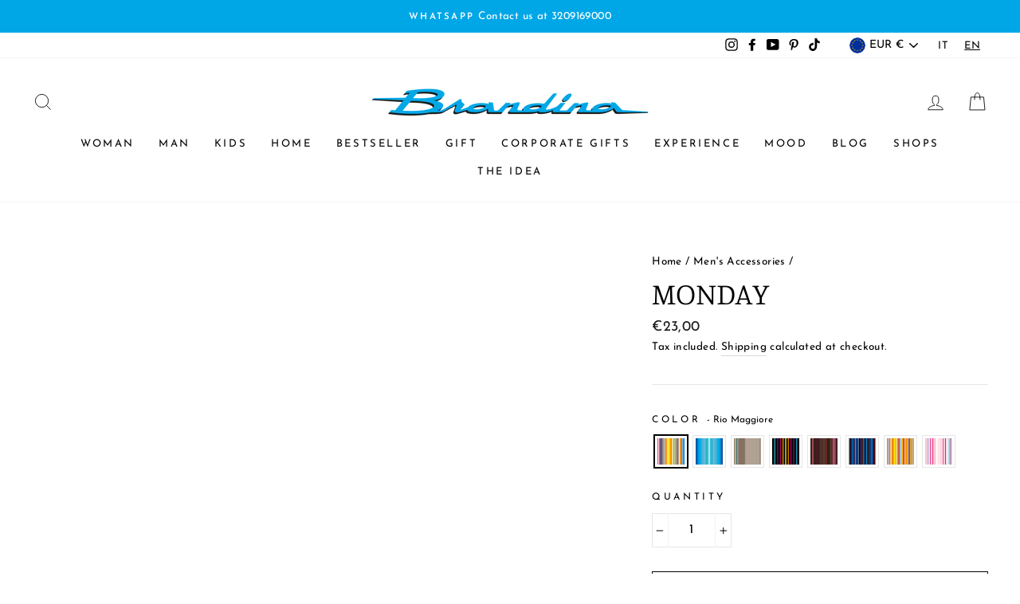

--- FILE ---
content_type: text/html; charset=utf-8
request_url: https://www.brandinatheoriginal.it/en/collections/accessori-uomo/products/monday
body_size: 61447
content:
<!doctype html>
<html class="no-js" lang="en" dir="ltr">
<head>
	<script id="pandectes-rules">   /* PANDECTES-GDPR: DO NOT MODIFY AUTO GENERATED CODE OF THIS SCRIPT */      window.PandectesSettings = {"store":{"plan":"basic","theme":"ARCHETYPE | Impulse [Boost Commerce]","primaryLocale":"it","adminMode":false},"tsPublished":1688390333,"declaration":{"showPurpose":false,"showProvider":false,"showDateGenerated":false},"language":{"languageMode":"Single","fallbackLanguage":"it","languageDetection":"browser","languagesSupported":[]},"texts":{"managed":{"headerText":{"it":"We respect your privacy"},"consentText":{"it":"<b>COOKIES</b><br/>\nUtilizziamo cookie per garantirti una migliore esperienza di navigazione e offrirti messaggi pubblicitari in linea con le tue preferenze."},"dismissButtonText":{"it":"Ok"},"linkText":{"it":"Clicca per saperne di più"},"imprintText":{"it":"Impronta"},"preferencesButtonText":{"it":"Preferenze"},"allowButtonText":{"it":"Accetta tutti"},"denyButtonText":{"it":"Solo necessari"},"leaveSiteButtonText":{"it":"Leave this site"},"cookiePolicyText":{"it":"Cookie policy"},"preferencesPopupTitleText":{"it":"Gestire le preferenze di consenso"},"preferencesPopupIntroText":{"it":"Utilizziamo i cookie per ottimizzare la funzionalità del sito Web, analizzare le prestazioni e fornire un'esperienza personalizzata all'utente. Alcuni cookie sono essenziali per il funzionamento e il corretto funzionamento del sito web. Questi cookie non possono essere disabilitati. In questa finestra puoi gestire le tue preferenze sui cookie."},"preferencesPopupCloseButtonText":{"it":"Chiudere"},"preferencesPopupAcceptAllButtonText":{"it":"Accettare tutti"},"preferencesPopupRejectAllButtonText":{"it":"Rifiuta tutto"},"preferencesPopupSaveButtonText":{"it":"Salva preferenze"},"accessSectionTitleText":{"it":"Data Portability"},"accessSectionParagraphText":{"it":"You have the right to be able to access your personal data at any time. This includes your account information, your order records as well as any GDPR related requests you have made so far. You have the right to request a full report of your data."},"rectificationSectionTitleText":{"it":"Data Rectification"},"rectificationSectionParagraphText":{"it":"You have the right to request your data to be updated whenever you think it is appropriate."},"erasureSectionTitleText":{"it":"Right to be Forgotten"},"erasureSectionParagraphText":{"it":"Use this option if you want to remove your personal and other data from our store. Keep in mind that this process will delete your account, so you will no longer be able to access or use it anymore."},"declIntroText":{"it":"Utilizziamo i cookie per ottimizzare la funzionalità del sito Web, analizzare le prestazioni e fornire un&#39;esperienza personalizzata all&#39;utente. Alcuni cookie sono essenziali per far funzionare e funzionare correttamente il sito web. Questi cookie non possono essere disabilitati. In questa finestra puoi gestire le tue preferenze sui cookie."}},"categories":{"strictlyNecessaryCookiesTitleText":{"it":"Strictly necessary cookies"},"functionalityCookiesTitleText":{"it":"Functionality cookies"},"performanceCookiesTitleText":{"it":"Performance cookies"},"targetingCookiesTitleText":{"it":"Targeting cookies"},"unclassifiedCookiesTitleText":{"it":"Unclassified cookies"},"strictlyNecessaryCookiesDescriptionText":{"it":"These cookies are essential in order to enable you to move around the website and use its features, such as accessing secure areas of the website. Without these cookies services you have asked for, like shopping baskets or e-billing, cannot be provided."},"functionalityCookiesDescriptionText":{"it":"These cookies allow the website to remember choices you make (such as your user name, language or the region you are in) and provide enhanced, more personal features. For instance, a website may be able to provide you with local weather reports or traffic news by storing in a cookie the region in which you are currently located. These cookies can also be used to remember changes you have made to text size, fonts and other parts of web pages that you can customise. They may also be used to provide services you have asked for such as watching a video or commenting on a blog. The information these cookies collect may be anonymised and they cannot track your browsing activity on other websites."},"performanceCookiesDescriptionText":{"it":"These cookies collect information about how visitors use a website, for instance which pages visitors go to most often, and if they get error messages from web pages. These cookies don’t collect information that identifies a visitor. All information these cookies collect is aggregated and therefore anonymous. It is only used to improve how a website works."},"targetingCookiesDescriptionText":{"it":"These cookies are used to deliver adverts more relevant to you and your interests They are also used to limit the number of times you see an advertisement as well as help measure the effectiveness of the advertising campaign. They are usually placed by advertising networks with the website operator’s permission. They remember that you have visited a website and this information is shared with other organisations such as advertisers. Quite often targeting or advertising cookies will be linked to site functionality provided by the other organisation."},"unclassifiedCookiesDescriptionText":{"it":"Unclassified cookies are cookies that we are in the process of classifying, together with the providers of individual cookies."}},"auto":{"declName":{"it":"Nome"},"declPath":{"it":"Il percorso"},"declType":{"it":"Tipo"},"declDomain":{"it":"Dominio"},"declPurpose":{"it":"Scopo"},"declProvider":{"it":"Fornitore"},"declRetention":{"it":"Ritenzione"},"declFirstParty":{"it":"First-party"},"declThirdParty":{"it":"Terzo"},"declSeconds":{"it":"secondi"},"declMinutes":{"it":"minuti"},"declHours":{"it":"ore"},"declDays":{"it":"giorni"},"declMonths":{"it":"mesi"},"declYears":{"it":"anni"},"declSession":{"it":"Sessione"},"cookiesDetailsText":{"it":"Dettagli sui cookie"},"preferencesPopupAlwaysAllowedText":{"it":"sempre permesso"},"submitButton":{"it":"Invia"},"submittingButton":{"it":"Invio in corso..."},"cancelButton":{"it":"Annulla"},"guestsSupportInfoText":{"it":"Effettua il login con il tuo account cliente per procedere ulteriormente."},"guestsSupportEmailPlaceholder":{"it":"Indirizzo email"},"guestsSupportEmailValidationError":{"it":"L'email non è valida"},"guestsSupportEmailSuccessTitle":{"it":"Grazie per la vostra richiesta"},"guestsSupportEmailFailureTitle":{"it":"Si è verificato un problema"},"guestsSupportEmailSuccessMessage":{"it":"Se sei registrato come cliente di questo negozio, riceverai presto un'e-mail con le istruzioni su come procedere."},"guestsSupportEmailFailureMessage":{"it":"La tua richiesta non è stata inviata. Riprova e se il problema persiste, contatta il proprietario del negozio per assistenza."},"confirmationSuccessTitle":{"it":"La tua richiesta è verificata"},"confirmationFailureTitle":{"it":"Si è verificato un problema"},"confirmationSuccessMessage":{"it":"Ti risponderemo presto in merito alla tua richiesta."},"confirmationFailureMessage":{"it":"La tua richiesta non è stata verificata. Riprova e se il problema persiste, contatta il proprietario del negozio per assistenza"},"consentSectionTitleText":{"it":"Il tuo consenso ai cookie"},"consentSectionNoConsentText":{"it":"Non hai acconsentito alla politica sui cookie di questo sito."},"consentSectionConsentedText":{"it":"Hai acconsentito alla politica sui cookie di questo sito web su"},"consentStatus":{"it":"Preferenza di consenso"},"consentDate":{"it":"Data del consenso"},"consentId":{"it":"ID di consenso"},"consentSectionChangeConsentActionText":{"it":"Modifica la preferenza per il consenso"},"accessSectionGDPRRequestsActionText":{"it":"Richieste dell'interessato"},"accessSectionAccountInfoActionText":{"it":"Dati personali"},"accessSectionOrdersRecordsActionText":{"it":"Ordini"},"accessSectionDownloadReportActionText":{"it":"Scarica tutto"},"rectificationCommentPlaceholder":{"it":"Descrivi cosa vuoi che venga aggiornato"},"rectificationCommentValidationError":{"it":"Il commento è obbligatorio"},"rectificationSectionEditAccountActionText":{"it":"Richiedi un aggiornamento"},"erasureSectionRequestDeletionActionText":{"it":"Richiedi la cancellazione dei dati personali"}}},"library":{"previewMode":false,"fadeInTimeout":0,"defaultBlocked":0,"showLink":true,"showImprintLink":false,"enabled":true,"cookie":{"name":"_pandectes_gdpr","expiryDays":30,"secure":true},"dismissOnScroll":false,"dismissOnWindowClick":false,"dismissOnTimeout":false,"palette":{"popup":{"background":"#F0F0F0","backgroundForCalculations":{"a":1,"b":240,"g":240,"r":240},"text":"#000000"},"button":{"background":"#00A8E8","backgroundForCalculations":{"a":1,"b":232,"g":168,"r":0},"text":"#FFFFFF","textForCalculation":{"a":1,"b":255,"g":255,"r":255},"border":"transparent"}},"content":{"href":"https://brandina-the-original.myshopify.com/pages/cookie-policy","close":"&#10005;","target":"_blank","logo":""},"window":"<div role=\"dialog\" aria-live=\"polite\" aria-label=\"cookieconsent\" aria-describedby=\"cookieconsent:desc\" id=\"pandectes-banner\" class=\"cc-window-wrapper cc-bottom-left-wrapper\"><div class=\"pd-cookie-banner-window cc-window {{classes}}\"><!--googleoff: all-->{{children}}<!--googleon: all--></div></div>","compliance":{"opt-both":"<div class=\"cc-compliance cc-highlight\">{{deny}}{{allow}}</div>"},"type":"opt-both","layouts":{"basic":"{{messagelink}}{{compliance}}"},"position":"bottom-left","theme":"block","revokable":false,"animateRevokable":false,"static":false,"autoAttach":true,"hasTransition":true,"blacklistPage":[""]},"geolocation":{"brOnly":false,"caOnly":false,"euOnly":true},"dsr":{"guestsSupport":false,"accessSectionDownloadReportAuto":false},"banner":{"resetTs":1614260004,"extraCss":"        .cc-banner-logo {max-width: 44em!important;}    @media(min-width: 768px) {.cc-window.cc-floating{max-width: 44em!important;width: 44em!important;}}    .cc-message, .cc-header, .cc-logo {text-align: left}    .cc-window-wrapper{z-index: 16777100;}    .cc-window{z-index: 16777100;font-size: 13px!important;font-family: inherit;}    .cc-header{font-size: 13px!important;font-family: inherit;}    .pd-cp-ui{font-family: inherit; background-color: #F0F0F0;color:#000000;}    .pd-cp-btn{background-color:#00A8E8;color:#FFFFFF!important;}    input + .pd-cp-preferences-slider{background-color: rgba(0, 0, 0, 0.3)}    .pd-cp-scrolling-section::-webkit-scrollbar{background-color: rgba(0, 0, 0, 0.3)}    input:checked + .pd-cp-preferences-slider{background-color: rgba(0, 0, 0, 1)}    .pd-cp-scrolling-section::-webkit-scrollbar-thumb {background-color: rgba(0, 0, 0, 1)}    .pd-cp-ui-close{color:#000000;}    .pd-cp-preferences-slider:before{background-color: #F0F0F0}    .pd-cp-title:before {border-color: #000000!important}    .pd-cp-preferences-slider{background-color:#000000}    .pd-cp-toggle{color:#000000!important}    @media(max-width:699px) {.pd-cp-ui-close-top svg {fill: #000000}}    .pd-cp-toggle:hover,.pd-cp-toggle:visited,.pd-cp-toggle:active{color:#000000!important}    .pd-cookie-banner-window {box-shadow: 0 0 18px rgb(0 0 0 / 20%);}  ","customJavascript":null,"showPoweredBy":false,"isActive":true,"implicitSavePreferences":false,"cookieIcon":false,"blockBots":false,"showCookiesDetails":true,"cookiesBlockedByDefault":"0","hasTransition":true,"blockingPage":false,"showOnlyLandingPage":false,"leaveSiteUrl":"https://www.google.com","linkRespectStoreLang":false},"cookies":{"0":[{"name":"cart_ts","domain":"www.brandinatheoriginal.it","path":"/","provider":"Shopify","firstParty":true,"retention":"1 year(s)","expires":1,"unit":"declYears","purpose":{"it":"Utilizzato in connessione con il checkout."}},{"name":"_tracking_consent","domain":".brandinatheoriginal.it","path":"/","provider":"Shopify","firstParty":false,"retention":"1 year(s)","expires":1,"unit":"declYears","purpose":{"it":"Preferenze di monitoraggio."}},{"name":"cart_ver","domain":"www.brandinatheoriginal.it","path":"/","provider":"Shopify","firstParty":true,"retention":"1 year(s)","expires":1,"unit":"declYears","purpose":{"it":"Utilizzato in connessione con il carrello della spesa."}},{"name":"_shopify_m","domain":".brandinatheoriginal.it","path":"/","provider":"Shopify","firstParty":false,"retention":"1 year(s)","expires":1,"unit":"declYears","purpose":{"it":"Utilizzato per gestire le impostazioni sulla privacy dei clienti."}},{"name":"cart_currency","domain":"www.brandinatheoriginal.it","path":"/","provider":"Shopify","firstParty":true,"retention":"1 year(s)","expires":1,"unit":"declYears","purpose":{"it":"Il cookie è necessario per il checkout sicuro e la funzione di pagamento sul sito web. Questa funzione è fornita da shopify.com."}},{"name":"_shopify_tm","domain":".brandinatheoriginal.it","path":"/","provider":"Shopify","firstParty":false,"retention":"1 year(s)","expires":1,"unit":"declYears","purpose":{"it":"Utilizzato per gestire le impostazioni sulla privacy dei clienti."}},{"name":"_shopify_tw","domain":".brandinatheoriginal.it","path":"/","provider":"Shopify","firstParty":false,"retention":"1 year(s)","expires":1,"unit":"declYears","purpose":{"it":"Utilizzato per gestire le impostazioni sulla privacy dei clienti."}},{"name":"cart_sig","domain":"www.brandinatheoriginal.it","path":"/","provider":"Shopify","firstParty":true,"retention":"1 year(s)","expires":1,"unit":"declYears","purpose":{"it":"Analisi di Shopify."}}],"1":[{"name":"secure_customer_sig","domain":"brandina-the-original.myshopify.com","path":"/","provider":"Shopify","firstParty":true,"retention":"1 day(s)","expires":1,"unit":"declSession","purpose":{"it":""}},{"name":"cart_currency","domain":"brandina-the-original.myshopify.com","path":"/","provider":"Shopify","firstParty":true,"retention":"1 day(s)","expires":1,"unit":"declSession","purpose":{"it":"Il cookie è necessario per il checkout sicuro e la funzione di pagamento sul sito web. Questa funzione è fornita da shopify.com."}},{"name":"_tracking_consent","domain":".brandina-the-original.myshopify.com","path":"/","provider":"Shopify","firstParty":true,"retention":"1 day(s)","expires":1,"unit":"declSession","purpose":{"it":"Preferenze di monitoraggio."}},{"name":"_shopify_tm","domain":".brandina-the-original.myshopify.com","path":"/","provider":"Shopify","firstParty":true,"retention":"1 day(s)","expires":1,"unit":"declSession","purpose":{"it":"Utilizzato per gestire le impostazioni sulla privacy dei clienti."}},{"name":"_shopify_tw","domain":".brandina-the-original.myshopify.com","path":"/","provider":"Shopify","firstParty":true,"retention":"1 day(s)","expires":1,"unit":"declSession","purpose":{"it":"Utilizzato per gestire le impostazioni sulla privacy dei clienti."}},{"name":"_shopify_m","domain":".brandina-the-original.myshopify.com","path":"/","provider":"Shopify","firstParty":true,"retention":"1 day(s)","expires":1,"unit":"declSession","purpose":{"it":"Utilizzato per gestire le impostazioni sulla privacy dei clienti."}},{"name":"Cart","domain":"brandina-the-original.myshopify.com","path":"/","provider":"Shopify","firstParty":true,"retention":"1 day(s)","expires":1,"unit":"declSession","purpose":{"it":"Used in connection with shopping cart."}},{"name":"Secret","domain":"brandina-the-original.myshopify.com","path":"/","provider":"Unknown","firstParty":true,"retention":"1 day(s)","expires":1,"unit":"declSession","purpose":{"it":""}},{"name":"Secure_customer_sig","domain":"brandina-the-original.myshopify.com","path":"/","provider":"Shopify","firstParty":true,"retention":"1 day(s)","expires":1,"unit":"declSession","purpose":{"it":"Used in connection with customer login."}},{"name":"_ab","domain":"brandina-the-original.myshopify.com","path":"/","provider":"Shopify","firstParty":true,"retention":"1 day(s)","expires":1,"unit":"declSession","purpose":{"it":"Used in connection with access to admin."}},{"name":"_pay_session","domain":"brandina-the-original.myshopify.com","path":"/","provider":"Shopify","firstParty":true,"retention":"1 day(s)","expires":1,"unit":"declSession","purpose":{"it":"The cookie is necessary for the secure checkout and payment function on the website. This function is provided by shopify.com."}},{"name":"_secure_session_id","domain":"brandina-the-original.myshopify.com","path":"/","provider":"Unknown","firstParty":true,"retention":"1 day(s)","expires":1,"unit":"declSession","purpose":{"it":""}},{"name":"_shopify_country","domain":"brandina-the-original.myshopify.com","path":"/","provider":"Shopify","firstParty":true,"retention":"1 day(s)","expires":1,"unit":"declSession","purpose":{"it":"Cookie is placed by Shopify to store location data."}},{"name":"_storefront_u","domain":"brandina-the-original.myshopify.com","path":"/","provider":"Shopify","firstParty":true,"retention":"1 day(s)","expires":1,"unit":"declSession","purpose":{"it":"Used to facilitate updating customer account information."}},{"name":"cart","domain":"brandina-the-original.myshopify.com","path":"/","provider":"Shopify","firstParty":true,"retention":"1 day(s)","expires":1,"unit":"declSession","purpose":{"it":""}},{"name":"cart_sig","domain":"brandina-the-original.myshopify.com","path":"/","provider":"Shopify","firstParty":true,"retention":"1 day(s)","expires":1,"unit":"declSession","purpose":{"it":"Analisi di Shopify."}},{"name":"cart_ts","domain":"brandina-the-original.myshopify.com","path":"/","provider":"Shopify","firstParty":true,"retention":"1 day(s)","expires":1,"unit":"declSession","purpose":{"it":"Utilizzato in connessione con il checkout."}},{"name":"cart_ver","domain":"brandina-the-original.myshopify.com","path":"/","provider":"Shopify","firstParty":true,"retention":"1 day(s)","expires":1,"unit":"declSession","purpose":{"it":"Utilizzato in connessione con il carrello della spesa."}},{"name":"checkout","domain":"brandina-the-original.myshopify.com","path":"/","provider":"Shopify","firstParty":true,"retention":"1 day(s)","expires":1,"unit":"declSession","purpose":{"it":"Used in connection with checkout."}},{"name":"checkout_token","domain":"brandina-the-original.myshopify.com","path":"/","provider":"Shopify","firstParty":true,"retention":"1 day(s)","expires":1,"unit":"declSession","purpose":{"it":"Used in connection with checkout."}},{"name":"cookietest","domain":"brandina-the-original.myshopify.com","path":"/","provider":"Unknown","firstParty":true,"retention":"1 day(s)","expires":1,"unit":"declSession","purpose":{"it":""}},{"name":"master_device_id","domain":"brandina-the-original.myshopify.com","path":"/","provider":"Shopify","firstParty":true,"retention":"1 day(s)","expires":1,"unit":"declSession","purpose":{"it":"Used in connection with merchant login."}},{"name":"previous_checkout_token","domain":"brandina-the-original.myshopify.com","path":"/","provider":"Shopify","firstParty":true,"retention":"1 day(s)","expires":1,"unit":"declSession","purpose":{"it":"Used in connection with checkout."}},{"name":"previous_step","domain":"brandina-the-original.myshopify.com","path":"/","provider":"Shopify","firstParty":true,"retention":"1 day(s)","expires":1,"unit":"declSession","purpose":{"it":"Used in connection with checkout."}},{"name":"remember_me","domain":"brandina-the-original.myshopify.com","path":"/","provider":"Shopify","firstParty":true,"retention":"1 day(s)","expires":1,"unit":"declSession","purpose":{"it":"Used in connection with checkout."}},{"name":"shopify_pay_redirect","domain":"brandina-the-original.myshopify.com","path":"/","provider":"Shopify","firstParty":true,"retention":"1 day(s)","expires":1,"unit":"declSession","purpose":{"it":"The cookie is necessary for the secure checkout and payment function on the website. This function is provided by shopify.com."}},{"name":"storefront_digest","domain":"brandina-the-original.myshopify.com","path":"/","provider":"Shopify","firstParty":true,"retention":"1 day(s)","expires":1,"unit":"declSession","purpose":{"it":"Used in connection with customer login."}},{"name":"tracked_start_checkout","domain":"brandina-the-original.myshopify.com","path":"/","provider":"Shopify","firstParty":true,"retention":"1 day(s)","expires":1,"unit":"declSession","purpose":{"it":"Used in connection with checkout."}},{"name":"_pandectes_gdpr","domain":"www.brandinatheoriginal.it","path":"/","provider":"Pandectes","firstParty":true,"retention":"1 year(s)","expires":1,"unit":"declYears","purpose":{"it":"Utilizzato per la funzionalità del banner di consenso ai cookie."}},{"name":"secure_customer_sig","domain":"www.brandinatheoriginal.it","path":"/","provider":"Shopify","firstParty":true,"retention":"1 year(s)","expires":1,"unit":"declYears","purpose":{"it":""}},{"name":"cart","domain":"www.brandinatheoriginal.it","path":"/","provider":"Shopify","firstParty":true,"retention":"1 year(s)","expires":1,"unit":"declYears","purpose":{"it":""}}],"2":[{"name":"_orig_referrer","domain":".brandina-the-original.myshopify.com","path":"/","provider":"Shopify","firstParty":true,"retention":"1 day(s)","expires":1,"unit":"declSession","purpose":{"it":"Tiene traccia delle pagine di destinazione."}},{"name":"_landing_page","domain":".brandina-the-original.myshopify.com","path":"/","provider":"Shopify","firstParty":true,"retention":"1 day(s)","expires":1,"unit":"declSession","purpose":{"it":"Tiene traccia delle pagine di destinazione."}},{"name":"_shopify_y","domain":".brandina-the-original.myshopify.com","path":"/","provider":"Shopify","firstParty":true,"retention":"1 day(s)","expires":1,"unit":"declSession","purpose":{"it":"Analisi di Shopify."}},{"name":"_shopify_s","domain":".brandina-the-original.myshopify.com","path":"/","provider":"Shopify","firstParty":true,"retention":"1 day(s)","expires":1,"unit":"declSession","purpose":{"it":"Analisi di Shopify."}},{"name":"_shopify_fs","domain":".brandina-the-original.myshopify.com","path":"/","provider":"Shopify","firstParty":true,"retention":"1 day(s)","expires":1,"unit":"declSession","purpose":{"it":"Shopify analytics."}},{"name":"_shopify_sa_t","domain":".brandina-the-original.myshopify.com","path":"/","provider":"Shopify","firstParty":true,"retention":"1 day(s)","expires":1,"unit":"declSession","purpose":{"it":"Shopify analisi relative a marketing e referral."}},{"name":"_shopify_sa_p","domain":".brandina-the-original.myshopify.com","path":"/","provider":"Shopify","firstParty":true,"retention":"1 day(s)","expires":1,"unit":"declSession","purpose":{"it":"Shopify analisi relative a marketing e referral."}},{"name":"AWSALBCORS","domain":"widget-mediator.zopim.com","path":"/","provider":"Amazon","firstParty":false,"retention":"1 day(s)","expires":1,"unit":"declSession","purpose":{"it":"Used as a second stickiness cookie by Amazon that has additionally the SameSite attribute."}},{"name":"_shopify_sa_t","domain":".brandinatheoriginal.it","path":"/","provider":"Shopify","firstParty":false,"retention":"1 year(s)","expires":1,"unit":"declYears","purpose":{"it":"Shopify analisi relative a marketing e referral."}},{"name":"_gid","domain":".brandinatheoriginal.it","path":"/","provider":"Google","firstParty":false,"retention":"1 year(s)","expires":1,"unit":"declYears","purpose":{"it":"Il cookie viene inserito da Google Analytics per contare e tenere traccia delle visualizzazioni di pagina."}},{"name":"_ga","domain":".brandinatheoriginal.it","path":"/","provider":"Google","firstParty":false,"retention":"1 year(s)","expires":1,"unit":"declYears","purpose":{"it":"Il cookie è impostato da Google Analytics con funzionalità sconosciute"}},{"name":"_landing_page","domain":".brandinatheoriginal.it","path":"/","provider":"Shopify","firstParty":false,"retention":"1 year(s)","expires":1,"unit":"declYears","purpose":{"it":"Tiene traccia delle pagine di destinazione."}},{"name":"_shopify_sa_p","domain":".brandinatheoriginal.it","path":"/","provider":"Shopify","firstParty":false,"retention":"1 year(s)","expires":1,"unit":"declYears","purpose":{"it":"Shopify analisi relative a marketing e referral."}},{"name":"_s","domain":".brandinatheoriginal.it","path":"/","provider":"Shopify","firstParty":false,"retention":"1 year(s)","expires":1,"unit":"declYears","purpose":{"it":"Analisi di Shopify."}},{"name":"_shopify_y","domain":".brandinatheoriginal.it","path":"/","provider":"Shopify","firstParty":false,"retention":"1 year(s)","expires":1,"unit":"declYears","purpose":{"it":"Analisi di Shopify."}},{"name":"_gat","domain":".brandinatheoriginal.it","path":"/","provider":"Google","firstParty":false,"retention":"1 year(s)","expires":1,"unit":"declYears","purpose":{"it":"Il cookie viene inserito da Google Analytics per filtrare le richieste dei bot."}},{"name":"_orig_referrer","domain":".brandinatheoriginal.it","path":"/","provider":"Shopify","firstParty":false,"retention":"1 year(s)","expires":1,"unit":"declYears","purpose":{"it":"Tiene traccia delle pagine di destinazione."}},{"name":"_y","domain":".brandinatheoriginal.it","path":"/","provider":"Shopify","firstParty":false,"retention":"1 year(s)","expires":1,"unit":"declYears","purpose":{"it":"Analisi di Shopify."}},{"name":"_shopify_s","domain":".brandinatheoriginal.it","path":"/","provider":"Shopify","firstParty":false,"retention":"1 year(s)","expires":1,"unit":"declYears","purpose":{"it":"Analisi di Shopify."}}],"4":[{"name":"_y","domain":".brandina-the-original.myshopify.com","path":"/","provider":"Shopify","firstParty":true,"retention":"1 day(s)","expires":1,"unit":"declSession","purpose":{"it":"Analisi di Shopify."}},{"name":"_s","domain":".brandina-the-original.myshopify.com","path":"/","provider":"Shopify","firstParty":true,"retention":"1 day(s)","expires":1,"unit":"declSession","purpose":{"it":"Analisi di Shopify."}},{"name":"_shopify_d\t","domain":"brandina-the-original.myshopify.com","path":"/","provider":"Unknown","firstParty":true,"retention":"1 day(s)","expires":1,"unit":"declSession","purpose":{"it":""}},{"name":"_gcl_au","domain":".brandinatheoriginal.it","path":"/","provider":"Google","firstParty":false,"retention":"1 year(s)","expires":1,"unit":"declYears","purpose":{"it":"Il cookie viene inserito da Google Tag Manager per tenere traccia delle conversioni."}},{"name":"_fbp","domain":".brandinatheoriginal.it","path":"/","provider":"Facebook","firstParty":false,"retention":"1 year(s)","expires":1,"unit":"declYears","purpose":{"it":"Il cookie viene inserito da Facebook per tenere traccia delle visite sui siti web."}},{"name":"_pin_unauth","domain":".brandinatheoriginal.it","path":"/","provider":"Pinterest","firstParty":false,"retention":"1 year(s)","expires":1,"unit":"declYears","purpose":{"it":""}}],"8":[{"name":"scm_bannerslider_count","domain":".www.brandinatheoriginal.it","path":"/","provider":"Unknown","firstParty":true,"retention":"1 year(s)","expires":1,"unit":"declYears","purpose":{"it":""}},{"name":"scm_bannerslider_app","domain":".www.brandinatheoriginal.it","path":"/","provider":"Unknown","firstParty":true,"retention":"1 year(s)","expires":1,"unit":"declYears","purpose":{"it":""}},{"name":"_secure_session_id","domain":"www.brandinatheoriginal.it","path":"/","provider":"Unknown","firstParty":true,"retention":"1 year(s)","expires":1,"unit":"declYears","purpose":{"it":""}},{"name":"localization","domain":"www.brandinatheoriginal.it","path":"/","provider":"Unknown","firstParty":true,"retention":"1 year(s)","expires":1,"unit":"declYears","purpose":{"it":""}},{"name":"sib_cuid","domain":".www.brandinatheoriginal.it","path":"/","provider":"Unknown","firstParty":true,"retention":"1 year(s)","expires":1,"unit":"declYears","purpose":{"it":""}}]},"blocker":{"isActive":true,"googleConsentMode":{"isActive":false,"adStorageCategory":4,"analyticsStorageCategory":2,"personalizationStorageCategory":8,"functionalityStorageCategory":8,"securityStorageCategory":8,"redactData":false},"facebookPixel":{"id":"","isActive":false,"ldu":false},"rakuten":{"isActive":false,"cmp":false,"ccpa":false},"defaultBlocked":0,"patterns":{"whiteList":[],"blackList":{"1":[],"2":[],"4":[],"8":[]},"iframesWhiteList":[],"iframesBlackList":{"1":[],"2":[],"4":[],"8":[]},"beaconsWhiteList":[],"beaconsBlackList":{"1":[],"2":[],"4":[],"8":[]}}}}      !function(){"use strict";window.PandectesRules=window.PandectesRules||{},window.PandectesRules.manualBlacklist={1:[],2:[],4:[]},window.PandectesRules.blacklistedIFrames={1:[],2:[],4:[]},window.PandectesRules.blacklistedCss={1:[],2:[],4:[]},window.PandectesRules.blacklistedBeacons={1:[],2:[],4:[]};var e="javascript/blocked",t="_pandectes_gdpr";function n(e){return new RegExp(e.replace(/[/\\.+?$()]/g,"\\$&").replace("*","(.*)"))}var r=function(e){try{return JSON.parse(e)}catch(e){return!1}},a=function(e){var t=arguments.length>1&&void 0!==arguments[1]?arguments[1]:"log",n=new URLSearchParams(window.location.search);n.get("log")&&console[t]("PandectesRules: ".concat(e))};function i(e,t){var n=Object.keys(e);if(Object.getOwnPropertySymbols){var r=Object.getOwnPropertySymbols(e);t&&(r=r.filter((function(t){return Object.getOwnPropertyDescriptor(e,t).enumerable}))),n.push.apply(n,r)}return n}function s(e){for(var t=1;t<arguments.length;t++){var n=null!=arguments[t]?arguments[t]:{};t%2?i(Object(n),!0).forEach((function(t){o(e,t,n[t])})):Object.getOwnPropertyDescriptors?Object.defineProperties(e,Object.getOwnPropertyDescriptors(n)):i(Object(n)).forEach((function(t){Object.defineProperty(e,t,Object.getOwnPropertyDescriptor(n,t))}))}return e}function o(e,t,n){return t in e?Object.defineProperty(e,t,{value:n,enumerable:!0,configurable:!0,writable:!0}):e[t]=n,e}function c(e,t){return function(e){if(Array.isArray(e))return e}(e)||function(e,t){var n=null==e?null:"undefined"!=typeof Symbol&&e[Symbol.iterator]||e["@@iterator"];if(null==n)return;var r,a,i=[],s=!0,o=!1;try{for(n=n.call(e);!(s=(r=n.next()).done)&&(i.push(r.value),!t||i.length!==t);s=!0);}catch(e){o=!0,a=e}finally{try{s||null==n.return||n.return()}finally{if(o)throw a}}return i}(e,t)||u(e,t)||function(){throw new TypeError("Invalid attempt to destructure non-iterable instance.\nIn order to be iterable, non-array objects must have a [Symbol.iterator]() method.")}()}function l(e){return function(e){if(Array.isArray(e))return d(e)}(e)||function(e){if("undefined"!=typeof Symbol&&null!=e[Symbol.iterator]||null!=e["@@iterator"])return Array.from(e)}(e)||u(e)||function(){throw new TypeError("Invalid attempt to spread non-iterable instance.\nIn order to be iterable, non-array objects must have a [Symbol.iterator]() method.")}()}function u(e,t){if(e){if("string"==typeof e)return d(e,t);var n=Object.prototype.toString.call(e).slice(8,-1);return"Object"===n&&e.constructor&&(n=e.constructor.name),"Map"===n||"Set"===n?Array.from(e):"Arguments"===n||/^(?:Ui|I)nt(?:8|16|32)(?:Clamped)?Array$/.test(n)?d(e,t):void 0}}function d(e,t){(null==t||t>e.length)&&(t=e.length);for(var n=0,r=new Array(t);n<t;n++)r[n]=e[n];return r}var f="Pandectes"===window.navigator.userAgent;a("userAgent -> ".concat(window.navigator.userAgent.substring(0,50)));var p=function(){var e,n=arguments.length>0&&void 0!==arguments[0]?arguments[0]:t,a="; "+document.cookie,i=a.split("; "+n+"=");if(i.length<2)e={};else{var s=i.pop(),o=s.split(";");e=window.atob(o.shift())}var c=r(e);return!1!==c?c:e}(),g=window.PandectesSettings,y=g.banner.isActive,h=g.blocker.defaultBlocked,m=p&&null!==p.preferences&&void 0!==p.preferences?p.preferences:null,w=y?null===m?h:m:0,b={1:0==(1&w),2:0==(2&w),4:0==(4&w)},v=window.PandectesSettings.blocker.patterns,k=v.blackList,L=v.whiteList,S=v.iframesBlackList,P=v.iframesWhiteList,A=v.beaconsBlackList,C=v.beaconsWhiteList,_={blackList:[],whiteList:[],iframesBlackList:{1:[],2:[],4:[],8:[]},iframesWhiteList:[],beaconsBlackList:{1:[],2:[],4:[],8:[]},beaconsWhiteList:[]};[1,2,4].map((function(e){var t;b[e]||((t=_.blackList).push.apply(t,l(k[e].length?k[e].map(n):[])),_.iframesBlackList[e]=S[e].length?S[e].map(n):[],_.beaconsBlackList[e]=A[e].length?A[e].map(n):[])})),_.whiteList=L.length?L.map(n):[],_.iframesWhiteList=P.length?P.map(n):[],_.beaconsWhiteList=C.length?C.map(n):[];var B={scripts:[],iframes:{1:[],2:[],4:[]},beacons:{1:[],2:[],4:[]},css:{1:[],2:[],4:[]}},O=function(t,n){return t&&(!n||n!==e)&&(!_.blackList||_.blackList.some((function(e){return e.test(t)})))&&(!_.whiteList||_.whiteList.every((function(e){return!e.test(t)})))},E=function(e){var t=e.getAttribute("src");return _.blackList&&_.blackList.every((function(e){return!e.test(t)}))||_.whiteList&&_.whiteList.some((function(e){return e.test(t)}))},I=function(e,t){var n=_.iframesBlackList[t],r=_.iframesWhiteList;return e&&(!n||n.some((function(t){return t.test(e)})))&&(!r||r.every((function(t){return!t.test(e)})))},j=function(e,t){var n=_.beaconsBlackList[t],r=_.beaconsWhiteList;return e&&(!n||n.some((function(t){return t.test(e)})))&&(!r||r.every((function(t){return!t.test(e)})))},R=new MutationObserver((function(e){for(var t=0;t<e.length;t++)for(var n=e[t].addedNodes,r=0;r<n.length;r++){var a=n[r],i=a.dataset&&a.dataset.cookiecategory;if(1===a.nodeType&&"LINK"===a.tagName){var s=a.dataset&&a.dataset.href;if(s&&i)switch(i){case"functionality":case"C0001":B.css[1].push(s);break;case"performance":case"C0002":B.css[2].push(s);break;case"targeting":case"C0003":B.css[4].push(s)}}}})),T=new MutationObserver((function(t){for(var n=0;n<t.length;n++)for(var r=t[n].addedNodes,a=function(t){var n=r[t],a=n.src||n.dataset&&n.dataset.src,i=n.dataset&&n.dataset.cookiecategory;if(1===n.nodeType&&"IFRAME"===n.tagName){if(a){var s=!1;I(a,1)||"functionality"===i||"C0001"===i?(s=!0,B.iframes[1].push(a)):I(a,2)||"performance"===i||"C0002"===i?(s=!0,B.iframes[2].push(a)):(I(a,4)||"targeting"===i||"C0003"===i)&&(s=!0,B.iframes[4].push(a)),s&&(n.removeAttribute("src"),n.setAttribute("data-src",a))}}else if(1===n.nodeType&&"IMG"===n.tagName){if(a){var o=!1;j(a,1)?(o=!0,B.beacons[1].push(a)):j(a,2)?(o=!0,B.beacons[2].push(a)):j(a,4)&&(o=!0,B.beacons[4].push(a)),o&&(n.removeAttribute("src"),n.setAttribute("data-src",a))}}else if(1===n.nodeType&&"LINK"===n.tagName){var c=n.dataset&&n.dataset.href;if(c&&i)switch(i){case"functionality":case"C0001":B.css[1].push(c);break;case"performance":case"C0002":B.css[2].push(c);break;case"targeting":case"C0003":B.css[4].push(c)}}else if(1===n.nodeType&&"SCRIPT"===n.tagName){var l=n.type,u=!1;if(O(a,l))u=!0;else if(a&&i)switch(i){case"functionality":case"C0001":u=!0,window.PandectesRules.manualBlacklist[1].push(a);break;case"performance":case"C0002":u=!0,window.PandectesRules.manualBlacklist[2].push(a);break;case"targeting":case"C0003":u=!0,window.PandectesRules.manualBlacklist[4].push(a)}if(u){B.scripts.push([n,l]),n.type=e;n.addEventListener("beforescriptexecute",(function t(r){n.getAttribute("type")===e&&r.preventDefault(),n.removeEventListener("beforescriptexecute",t)})),n.parentElement&&n.parentElement.removeChild(n)}}},i=0;i<r.length;i++)a(i)})),x=document.createElement,N={src:Object.getOwnPropertyDescriptor(HTMLScriptElement.prototype,"src"),type:Object.getOwnPropertyDescriptor(HTMLScriptElement.prototype,"type")};window.PandectesRules.unblockCss=function(e){var t=B.css[e]||[];t.length&&a("Unblocking CSS for ".concat(e)),t.forEach((function(e){var t=document.querySelector('link[data-href^="'.concat(e,'"]'));t.removeAttribute("data-href"),t.href=e})),B.css[e]=[]},window.PandectesRules.unblockIFrames=function(e){var t=B.iframes[e]||[];t.length&&a("Unblocking IFrames for ".concat(e)),_.iframesBlackList[e]=[],t.forEach((function(e){var t=document.querySelector('iframe[data-src^="'.concat(e,'"]'));t.removeAttribute("data-src"),t.src=e})),B.iframes[e]=[]},window.PandectesRules.unblockBeacons=function(e){var t=B.beacons[e]||[];t.length&&a("Unblocking Beacons for ".concat(e)),_.beaconsBlackList[e]=[],t.forEach((function(e){var t=document.querySelector('img[data-src^="'.concat(e,'"]'));t.removeAttribute("data-src"),t.src=e})),B.beacons[e]=[]},window.PandectesRules.unblock=function(t){t.length<1?(_.blackList=[],_.whiteList=[],_.iframesBlackList=[],_.iframesWhiteList=[]):(_.blackList&&(_.blackList=_.blackList.filter((function(e){return t.every((function(t){return"string"==typeof t?!e.test(t):t instanceof RegExp?e.toString()!==t.toString():void 0}))}))),_.whiteList&&(_.whiteList=[].concat(l(_.whiteList),l(t.map((function(e){if("string"==typeof e){var t=".*"+n(e)+".*";if(_.whiteList.every((function(e){return e.toString()!==t.toString()})))return new RegExp(t)}else if(e instanceof RegExp&&_.whiteList.every((function(t){return t.toString()!==e.toString()})))return e;return null})).filter(Boolean)))));for(var r=document.querySelectorAll('script[type="'.concat(e,'"]')),i=0;i<r.length;i++){var s=r[i];E(s)&&(B.scripts.push([s,"application/javascript"]),s.parentElement.removeChild(s))}var o=0;l(B.scripts).forEach((function(e,t){var n=c(e,2),r=n[0],a=n[1];if(E(r)){for(var i=document.createElement("script"),s=0;s<r.attributes.length;s++){var l=r.attributes[s];"src"!==l.name&&"type"!==l.name&&i.setAttribute(l.name,r.attributes[s].value)}i.setAttribute("src",r.src),i.setAttribute("type",a||"application/javascript"),document.head.appendChild(i),B.scripts.splice(t-o,1),o++}})),0==_.blackList.length&&0===_.iframesBlackList[1].length&&0===_.iframesBlackList[2].length&&0===_.iframesBlackList[4].length&&0===_.beaconsBlackList[1].length&&0===_.beaconsBlackList[2].length&&0===_.beaconsBlackList[4].length&&(a("Disconnecting observers"),T.disconnect(),R.disconnect())};var M,D,W=window.PandectesSettings.store.adminMode,F=window.PandectesSettings.blocker;M=function(){!function(){var e=window.Shopify.trackingConsent;try{var t=W&&!window.Shopify.AdminBarInjector,n={preferences:0==(1&w)||f||t,analytics:0==(2&w)||f||t,marketing:0==(4&w)||f||t};e.firstPartyMarketingAllowed()===n.marketing&&e.analyticsProcessingAllowed()===n.analytics&&e.preferencesProcessingAllowed()===n.preferences||e.setTrackingConsent(n,(function(e){e&&e.error?a("Shopify.customerPrivacy API - failed to setTrackingConsent"):a("Shopify.customerPrivacy API - setTrackingConsent(".concat(JSON.stringify(n),")"))}))}catch(e){a("Shopify.customerPrivacy API - exception")}}(),function(){var e=window.Shopify.trackingConsent,t=e.currentVisitorConsent();if(F.gpcIsActive&&"CCPA"===e.getRegulation()&&"no"===t.gpc&&"yes"!==t.sale_of_data){var n={sale_of_data:!1};e.setTrackingConsent(n,(function(e){e&&e.error?a("Shopify.customerPrivacy API - failed to setTrackingConsent({".concat(JSON.stringify(n),")")):a("Shopify.customerPrivacy API - setTrackingConsent(".concat(JSON.stringify(n),")"))}))}}()},D=null,window.Shopify&&window.Shopify.loadFeatures&&window.Shopify.trackingConsent?M():D=setInterval((function(){window.Shopify&&window.Shopify.loadFeatures&&(clearInterval(D),window.Shopify.loadFeatures([{name:"consent-tracking-api",version:"0.1"}],(function(e){e?a("Shopify.customerPrivacy API - failed to load"):(a("Shopify.customerPrivacy API - loaded"),M())})))}),10);var z=window.PandectesSettings,U=z.banner.isActive,q=z.blocker.googleConsentMode,J=q.isActive,H=q.customEvent,$=q.redactData,G=q.urlPassthrough,K=q.adStorageCategory,V=q.analyticsStorageCategory,Y=q.functionalityStorageCategory,Q=q.personalizationStorageCategory,X=q.securityStorageCategory;function Z(){window.dataLayer.push(arguments)}window.dataLayer=window.dataLayer||[];var ee,te,ne={hasInitialized:!1,ads_data_redaction:!1,url_passthrough:!1,storage:{ad_storage:"granted",analytics_storage:"granted",functionality_storage:"granted",personalization_storage:"granted",security_storage:"granted",wait_for_update:500}};if(U&&J){var re=0==(w&K)?"granted":"denied",ae=0==(w&V)?"granted":"denied",ie=0==(w&Y)?"granted":"denied",se=0==(w&Q)?"granted":"denied",oe=0==(w&X)?"granted":"denied";ne.hasInitialized=!0,ne.ads_data_redaction="denied"===re&&$,ne.url_passthrough=G,ne.storage.ad_storage=re,ne.storage.analytics_storage=ae,ne.storage.functionality_storage=ie,ne.storage.personalization_storage=se,ne.storage.security_storage=oe,ne.ads_data_redaction&&Z("set","ads_data_redaction",ne.ads_data_redaction),ne.url_passthrough&&Z("set","url_passthrough",ne.url_passthrough),Z("consent","default",ne.storage),H&&(te=7===(ee=w)?"deny":0===ee?"allow":"mixed",window.dataLayer.push({event:"Pandectes_Consent_Update",pandectes_status:te,pandectes_categories:{C0000:"allow",C0001:b[1]?"allow":"deny",C0002:b[2]?"allow":"deny",C0003:b[4]?"allow":"deny"}})),a("Google consent mode initialized")}window.PandectesRules.gcm=ne;var ce=window.PandectesSettings,le=ce.banner.isActive,ue=ce.blocker.isActive;a("Blocker -> "+(ue?"Active":"Inactive")),a("Banner -> "+(le?"Active":"Inactive")),a("ActualPrefs -> "+w);var de=null===m&&/\/checkouts\//.test(window.location.pathname);0!==w&&!1===f&&ue&&!de?(a("Blocker will execute"),document.createElement=function(){for(var t=arguments.length,n=new Array(t),r=0;r<t;r++)n[r]=arguments[r];if("script"!==n[0].toLowerCase())return x.bind?x.bind(document).apply(void 0,n):x;var a=x.bind(document).apply(void 0,n);try{Object.defineProperties(a,{src:s(s({},N.src),{},{set:function(t){O(t,a.type)&&N.type.set.call(this,e),N.src.set.call(this,t)}}),type:s(s({},N.type),{},{get:function(){var t=N.type.get.call(this);return t===e||O(this.src,t)?null:t},set:function(t){var n=O(a.src,a.type)?e:t;N.type.set.call(this,n)}})}),a.setAttribute=function(t,n){if("type"===t){var r=O(a.src,a.type)?e:n;N.type.set.call(a,r)}else"src"===t?(O(n,a.type)&&N.type.set.call(a,e),N.src.set.call(a,n)):HTMLScriptElement.prototype.setAttribute.call(a,t,n)}}catch(e){console.warn("Yett: unable to prevent script execution for script src ",a.src,".\n",'A likely cause would be because you are using a third-party browser extension that monkey patches the "document.createElement" function.')}return a},T.observe(document.documentElement,{childList:!0,subtree:!0}),R.observe(document.documentElement,{childList:!0,subtree:!0})):a("Blocker will not execute")}();
</script>
	<script id="pandectes-rules">   /* PANDECTES-GDPR: DO NOT MODIFY AUTO GENERATED CODE OF THIS SCRIPT */      window.PandectesSettings = {"store":{"plan":"basic","theme":"ARCHETYPE | Impulse [Boost Commerce]","primaryLocale":"it","adminMode":false},"tsPublished":1688390333,"declaration":{"showPurpose":false,"showProvider":false,"showDateGenerated":false},"language":{"languageMode":"Single","fallbackLanguage":"it","languageDetection":"browser","languagesSupported":[]},"texts":{"managed":{"headerText":{"it":"We respect your privacy"},"consentText":{"it":"<b>COOKIES</b><br/>\nUtilizziamo cookie per garantirti una migliore esperienza di navigazione e offrirti messaggi pubblicitari in linea con le tue preferenze."},"dismissButtonText":{"it":"Ok"},"linkText":{"it":"Clicca per saperne di più"},"imprintText":{"it":"Impronta"},"preferencesButtonText":{"it":"Preferenze"},"allowButtonText":{"it":"Accetta tutti"},"denyButtonText":{"it":"Solo necessari"},"leaveSiteButtonText":{"it":"Leave this site"},"cookiePolicyText":{"it":"Cookie policy"},"preferencesPopupTitleText":{"it":"Gestire le preferenze di consenso"},"preferencesPopupIntroText":{"it":"Utilizziamo i cookie per ottimizzare la funzionalità del sito Web, analizzare le prestazioni e fornire un'esperienza personalizzata all'utente. Alcuni cookie sono essenziali per il funzionamento e il corretto funzionamento del sito web. Questi cookie non possono essere disabilitati. In questa finestra puoi gestire le tue preferenze sui cookie."},"preferencesPopupCloseButtonText":{"it":"Chiudere"},"preferencesPopupAcceptAllButtonText":{"it":"Accettare tutti"},"preferencesPopupRejectAllButtonText":{"it":"Rifiuta tutto"},"preferencesPopupSaveButtonText":{"it":"Salva preferenze"},"accessSectionTitleText":{"it":"Data Portability"},"accessSectionParagraphText":{"it":"You have the right to be able to access your personal data at any time. This includes your account information, your order records as well as any GDPR related requests you have made so far. You have the right to request a full report of your data."},"rectificationSectionTitleText":{"it":"Data Rectification"},"rectificationSectionParagraphText":{"it":"You have the right to request your data to be updated whenever you think it is appropriate."},"erasureSectionTitleText":{"it":"Right to be Forgotten"},"erasureSectionParagraphText":{"it":"Use this option if you want to remove your personal and other data from our store. Keep in mind that this process will delete your account, so you will no longer be able to access or use it anymore."},"declIntroText":{"it":"Utilizziamo i cookie per ottimizzare la funzionalità del sito Web, analizzare le prestazioni e fornire un&#39;esperienza personalizzata all&#39;utente. Alcuni cookie sono essenziali per far funzionare e funzionare correttamente il sito web. Questi cookie non possono essere disabilitati. In questa finestra puoi gestire le tue preferenze sui cookie."}},"categories":{"strictlyNecessaryCookiesTitleText":{"it":"Strictly necessary cookies"},"functionalityCookiesTitleText":{"it":"Functionality cookies"},"performanceCookiesTitleText":{"it":"Performance cookies"},"targetingCookiesTitleText":{"it":"Targeting cookies"},"unclassifiedCookiesTitleText":{"it":"Unclassified cookies"},"strictlyNecessaryCookiesDescriptionText":{"it":"These cookies are essential in order to enable you to move around the website and use its features, such as accessing secure areas of the website. Without these cookies services you have asked for, like shopping baskets or e-billing, cannot be provided."},"functionalityCookiesDescriptionText":{"it":"These cookies allow the website to remember choices you make (such as your user name, language or the region you are in) and provide enhanced, more personal features. For instance, a website may be able to provide you with local weather reports or traffic news by storing in a cookie the region in which you are currently located. These cookies can also be used to remember changes you have made to text size, fonts and other parts of web pages that you can customise. They may also be used to provide services you have asked for such as watching a video or commenting on a blog. The information these cookies collect may be anonymised and they cannot track your browsing activity on other websites."},"performanceCookiesDescriptionText":{"it":"These cookies collect information about how visitors use a website, for instance which pages visitors go to most often, and if they get error messages from web pages. These cookies don’t collect information that identifies a visitor. All information these cookies collect is aggregated and therefore anonymous. It is only used to improve how a website works."},"targetingCookiesDescriptionText":{"it":"These cookies are used to deliver adverts more relevant to you and your interests They are also used to limit the number of times you see an advertisement as well as help measure the effectiveness of the advertising campaign. They are usually placed by advertising networks with the website operator’s permission. They remember that you have visited a website and this information is shared with other organisations such as advertisers. Quite often targeting or advertising cookies will be linked to site functionality provided by the other organisation."},"unclassifiedCookiesDescriptionText":{"it":"Unclassified cookies are cookies that we are in the process of classifying, together with the providers of individual cookies."}},"auto":{"declName":{"it":"Nome"},"declPath":{"it":"Il percorso"},"declType":{"it":"Tipo"},"declDomain":{"it":"Dominio"},"declPurpose":{"it":"Scopo"},"declProvider":{"it":"Fornitore"},"declRetention":{"it":"Ritenzione"},"declFirstParty":{"it":"First-party"},"declThirdParty":{"it":"Terzo"},"declSeconds":{"it":"secondi"},"declMinutes":{"it":"minuti"},"declHours":{"it":"ore"},"declDays":{"it":"giorni"},"declMonths":{"it":"mesi"},"declYears":{"it":"anni"},"declSession":{"it":"Sessione"},"cookiesDetailsText":{"it":"Dettagli sui cookie"},"preferencesPopupAlwaysAllowedText":{"it":"sempre permesso"},"submitButton":{"it":"Invia"},"submittingButton":{"it":"Invio in corso..."},"cancelButton":{"it":"Annulla"},"guestsSupportInfoText":{"it":"Effettua il login con il tuo account cliente per procedere ulteriormente."},"guestsSupportEmailPlaceholder":{"it":"Indirizzo email"},"guestsSupportEmailValidationError":{"it":"L'email non è valida"},"guestsSupportEmailSuccessTitle":{"it":"Grazie per la vostra richiesta"},"guestsSupportEmailFailureTitle":{"it":"Si è verificato un problema"},"guestsSupportEmailSuccessMessage":{"it":"Se sei registrato come cliente di questo negozio, riceverai presto un'e-mail con le istruzioni su come procedere."},"guestsSupportEmailFailureMessage":{"it":"La tua richiesta non è stata inviata. Riprova e se il problema persiste, contatta il proprietario del negozio per assistenza."},"confirmationSuccessTitle":{"it":"La tua richiesta è verificata"},"confirmationFailureTitle":{"it":"Si è verificato un problema"},"confirmationSuccessMessage":{"it":"Ti risponderemo presto in merito alla tua richiesta."},"confirmationFailureMessage":{"it":"La tua richiesta non è stata verificata. Riprova e se il problema persiste, contatta il proprietario del negozio per assistenza"},"consentSectionTitleText":{"it":"Il tuo consenso ai cookie"},"consentSectionNoConsentText":{"it":"Non hai acconsentito alla politica sui cookie di questo sito."},"consentSectionConsentedText":{"it":"Hai acconsentito alla politica sui cookie di questo sito web su"},"consentStatus":{"it":"Preferenza di consenso"},"consentDate":{"it":"Data del consenso"},"consentId":{"it":"ID di consenso"},"consentSectionChangeConsentActionText":{"it":"Modifica la preferenza per il consenso"},"accessSectionGDPRRequestsActionText":{"it":"Richieste dell'interessato"},"accessSectionAccountInfoActionText":{"it":"Dati personali"},"accessSectionOrdersRecordsActionText":{"it":"Ordini"},"accessSectionDownloadReportActionText":{"it":"Scarica tutto"},"rectificationCommentPlaceholder":{"it":"Descrivi cosa vuoi che venga aggiornato"},"rectificationCommentValidationError":{"it":"Il commento è obbligatorio"},"rectificationSectionEditAccountActionText":{"it":"Richiedi un aggiornamento"},"erasureSectionRequestDeletionActionText":{"it":"Richiedi la cancellazione dei dati personali"}}},"library":{"previewMode":false,"fadeInTimeout":0,"defaultBlocked":0,"showLink":true,"showImprintLink":false,"enabled":true,"cookie":{"name":"_pandectes_gdpr","expiryDays":30,"secure":true},"dismissOnScroll":false,"dismissOnWindowClick":false,"dismissOnTimeout":false,"palette":{"popup":{"background":"#F0F0F0","backgroundForCalculations":{"a":1,"b":240,"g":240,"r":240},"text":"#000000"},"button":{"background":"#00A8E8","backgroundForCalculations":{"a":1,"b":232,"g":168,"r":0},"text":"#FFFFFF","textForCalculation":{"a":1,"b":255,"g":255,"r":255},"border":"transparent"}},"content":{"href":"https://brandina-the-original.myshopify.com/pages/cookie-policy","close":"&#10005;","target":"_blank","logo":""},"window":"<div role=\"dialog\" aria-live=\"polite\" aria-label=\"cookieconsent\" aria-describedby=\"cookieconsent:desc\" id=\"pandectes-banner\" class=\"cc-window-wrapper cc-bottom-left-wrapper\"><div class=\"pd-cookie-banner-window cc-window {{classes}}\"><!--googleoff: all-->{{children}}<!--googleon: all--></div></div>","compliance":{"opt-both":"<div class=\"cc-compliance cc-highlight\">{{deny}}{{allow}}</div>"},"type":"opt-both","layouts":{"basic":"{{messagelink}}{{compliance}}"},"position":"bottom-left","theme":"block","revokable":false,"animateRevokable":false,"static":false,"autoAttach":true,"hasTransition":true,"blacklistPage":[""]},"geolocation":{"brOnly":false,"caOnly":false,"euOnly":true},"dsr":{"guestsSupport":false,"accessSectionDownloadReportAuto":false},"banner":{"resetTs":1614260004,"extraCss":"        .cc-banner-logo {max-width: 44em!important;}    @media(min-width: 768px) {.cc-window.cc-floating{max-width: 44em!important;width: 44em!important;}}    .cc-message, .cc-header, .cc-logo {text-align: left}    .cc-window-wrapper{z-index: 16777100;}    .cc-window{z-index: 16777100;font-size: 13px!important;font-family: inherit;}    .cc-header{font-size: 13px!important;font-family: inherit;}    .pd-cp-ui{font-family: inherit; background-color: #F0F0F0;color:#000000;}    .pd-cp-btn{background-color:#00A8E8;color:#FFFFFF!important;}    input + .pd-cp-preferences-slider{background-color: rgba(0, 0, 0, 0.3)}    .pd-cp-scrolling-section::-webkit-scrollbar{background-color: rgba(0, 0, 0, 0.3)}    input:checked + .pd-cp-preferences-slider{background-color: rgba(0, 0, 0, 1)}    .pd-cp-scrolling-section::-webkit-scrollbar-thumb {background-color: rgba(0, 0, 0, 1)}    .pd-cp-ui-close{color:#000000;}    .pd-cp-preferences-slider:before{background-color: #F0F0F0}    .pd-cp-title:before {border-color: #000000!important}    .pd-cp-preferences-slider{background-color:#000000}    .pd-cp-toggle{color:#000000!important}    @media(max-width:699px) {.pd-cp-ui-close-top svg {fill: #000000}}    .pd-cp-toggle:hover,.pd-cp-toggle:visited,.pd-cp-toggle:active{color:#000000!important}    .pd-cookie-banner-window {box-shadow: 0 0 18px rgb(0 0 0 / 20%);}  ","customJavascript":null,"showPoweredBy":false,"isActive":true,"implicitSavePreferences":false,"cookieIcon":false,"blockBots":false,"showCookiesDetails":true,"cookiesBlockedByDefault":"0","hasTransition":true,"blockingPage":false,"showOnlyLandingPage":false,"leaveSiteUrl":"https://www.google.com","linkRespectStoreLang":false},"cookies":{"0":[{"name":"cart_ts","domain":"www.brandinatheoriginal.it","path":"/","provider":"Shopify","firstParty":true,"retention":"1 year(s)","expires":1,"unit":"declYears","purpose":{"it":"Utilizzato in connessione con il checkout."}},{"name":"_tracking_consent","domain":".brandinatheoriginal.it","path":"/","provider":"Shopify","firstParty":false,"retention":"1 year(s)","expires":1,"unit":"declYears","purpose":{"it":"Preferenze di monitoraggio."}},{"name":"cart_ver","domain":"www.brandinatheoriginal.it","path":"/","provider":"Shopify","firstParty":true,"retention":"1 year(s)","expires":1,"unit":"declYears","purpose":{"it":"Utilizzato in connessione con il carrello della spesa."}},{"name":"_shopify_m","domain":".brandinatheoriginal.it","path":"/","provider":"Shopify","firstParty":false,"retention":"1 year(s)","expires":1,"unit":"declYears","purpose":{"it":"Utilizzato per gestire le impostazioni sulla privacy dei clienti."}},{"name":"cart_currency","domain":"www.brandinatheoriginal.it","path":"/","provider":"Shopify","firstParty":true,"retention":"1 year(s)","expires":1,"unit":"declYears","purpose":{"it":"Il cookie è necessario per il checkout sicuro e la funzione di pagamento sul sito web. Questa funzione è fornita da shopify.com."}},{"name":"_shopify_tm","domain":".brandinatheoriginal.it","path":"/","provider":"Shopify","firstParty":false,"retention":"1 year(s)","expires":1,"unit":"declYears","purpose":{"it":"Utilizzato per gestire le impostazioni sulla privacy dei clienti."}},{"name":"_shopify_tw","domain":".brandinatheoriginal.it","path":"/","provider":"Shopify","firstParty":false,"retention":"1 year(s)","expires":1,"unit":"declYears","purpose":{"it":"Utilizzato per gestire le impostazioni sulla privacy dei clienti."}},{"name":"cart_sig","domain":"www.brandinatheoriginal.it","path":"/","provider":"Shopify","firstParty":true,"retention":"1 year(s)","expires":1,"unit":"declYears","purpose":{"it":"Analisi di Shopify."}}],"1":[{"name":"secure_customer_sig","domain":"brandina-the-original.myshopify.com","path":"/","provider":"Shopify","firstParty":true,"retention":"1 day(s)","expires":1,"unit":"declSession","purpose":{"it":""}},{"name":"cart_currency","domain":"brandina-the-original.myshopify.com","path":"/","provider":"Shopify","firstParty":true,"retention":"1 day(s)","expires":1,"unit":"declSession","purpose":{"it":"Il cookie è necessario per il checkout sicuro e la funzione di pagamento sul sito web. Questa funzione è fornita da shopify.com."}},{"name":"_tracking_consent","domain":".brandina-the-original.myshopify.com","path":"/","provider":"Shopify","firstParty":true,"retention":"1 day(s)","expires":1,"unit":"declSession","purpose":{"it":"Preferenze di monitoraggio."}},{"name":"_shopify_tm","domain":".brandina-the-original.myshopify.com","path":"/","provider":"Shopify","firstParty":true,"retention":"1 day(s)","expires":1,"unit":"declSession","purpose":{"it":"Utilizzato per gestire le impostazioni sulla privacy dei clienti."}},{"name":"_shopify_tw","domain":".brandina-the-original.myshopify.com","path":"/","provider":"Shopify","firstParty":true,"retention":"1 day(s)","expires":1,"unit":"declSession","purpose":{"it":"Utilizzato per gestire le impostazioni sulla privacy dei clienti."}},{"name":"_shopify_m","domain":".brandina-the-original.myshopify.com","path":"/","provider":"Shopify","firstParty":true,"retention":"1 day(s)","expires":1,"unit":"declSession","purpose":{"it":"Utilizzato per gestire le impostazioni sulla privacy dei clienti."}},{"name":"Cart","domain":"brandina-the-original.myshopify.com","path":"/","provider":"Shopify","firstParty":true,"retention":"1 day(s)","expires":1,"unit":"declSession","purpose":{"it":"Used in connection with shopping cart."}},{"name":"Secret","domain":"brandina-the-original.myshopify.com","path":"/","provider":"Unknown","firstParty":true,"retention":"1 day(s)","expires":1,"unit":"declSession","purpose":{"it":""}},{"name":"Secure_customer_sig","domain":"brandina-the-original.myshopify.com","path":"/","provider":"Shopify","firstParty":true,"retention":"1 day(s)","expires":1,"unit":"declSession","purpose":{"it":"Used in connection with customer login."}},{"name":"_ab","domain":"brandina-the-original.myshopify.com","path":"/","provider":"Shopify","firstParty":true,"retention":"1 day(s)","expires":1,"unit":"declSession","purpose":{"it":"Used in connection with access to admin."}},{"name":"_pay_session","domain":"brandina-the-original.myshopify.com","path":"/","provider":"Shopify","firstParty":true,"retention":"1 day(s)","expires":1,"unit":"declSession","purpose":{"it":"The cookie is necessary for the secure checkout and payment function on the website. This function is provided by shopify.com."}},{"name":"_secure_session_id","domain":"brandina-the-original.myshopify.com","path":"/","provider":"Unknown","firstParty":true,"retention":"1 day(s)","expires":1,"unit":"declSession","purpose":{"it":""}},{"name":"_shopify_country","domain":"brandina-the-original.myshopify.com","path":"/","provider":"Shopify","firstParty":true,"retention":"1 day(s)","expires":1,"unit":"declSession","purpose":{"it":"Cookie is placed by Shopify to store location data."}},{"name":"_storefront_u","domain":"brandina-the-original.myshopify.com","path":"/","provider":"Shopify","firstParty":true,"retention":"1 day(s)","expires":1,"unit":"declSession","purpose":{"it":"Used to facilitate updating customer account information."}},{"name":"cart","domain":"brandina-the-original.myshopify.com","path":"/","provider":"Shopify","firstParty":true,"retention":"1 day(s)","expires":1,"unit":"declSession","purpose":{"it":""}},{"name":"cart_sig","domain":"brandina-the-original.myshopify.com","path":"/","provider":"Shopify","firstParty":true,"retention":"1 day(s)","expires":1,"unit":"declSession","purpose":{"it":"Analisi di Shopify."}},{"name":"cart_ts","domain":"brandina-the-original.myshopify.com","path":"/","provider":"Shopify","firstParty":true,"retention":"1 day(s)","expires":1,"unit":"declSession","purpose":{"it":"Utilizzato in connessione con il checkout."}},{"name":"cart_ver","domain":"brandina-the-original.myshopify.com","path":"/","provider":"Shopify","firstParty":true,"retention":"1 day(s)","expires":1,"unit":"declSession","purpose":{"it":"Utilizzato in connessione con il carrello della spesa."}},{"name":"checkout","domain":"brandina-the-original.myshopify.com","path":"/","provider":"Shopify","firstParty":true,"retention":"1 day(s)","expires":1,"unit":"declSession","purpose":{"it":"Used in connection with checkout."}},{"name":"checkout_token","domain":"brandina-the-original.myshopify.com","path":"/","provider":"Shopify","firstParty":true,"retention":"1 day(s)","expires":1,"unit":"declSession","purpose":{"it":"Used in connection with checkout."}},{"name":"cookietest","domain":"brandina-the-original.myshopify.com","path":"/","provider":"Unknown","firstParty":true,"retention":"1 day(s)","expires":1,"unit":"declSession","purpose":{"it":""}},{"name":"master_device_id","domain":"brandina-the-original.myshopify.com","path":"/","provider":"Shopify","firstParty":true,"retention":"1 day(s)","expires":1,"unit":"declSession","purpose":{"it":"Used in connection with merchant login."}},{"name":"previous_checkout_token","domain":"brandina-the-original.myshopify.com","path":"/","provider":"Shopify","firstParty":true,"retention":"1 day(s)","expires":1,"unit":"declSession","purpose":{"it":"Used in connection with checkout."}},{"name":"previous_step","domain":"brandina-the-original.myshopify.com","path":"/","provider":"Shopify","firstParty":true,"retention":"1 day(s)","expires":1,"unit":"declSession","purpose":{"it":"Used in connection with checkout."}},{"name":"remember_me","domain":"brandina-the-original.myshopify.com","path":"/","provider":"Shopify","firstParty":true,"retention":"1 day(s)","expires":1,"unit":"declSession","purpose":{"it":"Used in connection with checkout."}},{"name":"shopify_pay_redirect","domain":"brandina-the-original.myshopify.com","path":"/","provider":"Shopify","firstParty":true,"retention":"1 day(s)","expires":1,"unit":"declSession","purpose":{"it":"The cookie is necessary for the secure checkout and payment function on the website. This function is provided by shopify.com."}},{"name":"storefront_digest","domain":"brandina-the-original.myshopify.com","path":"/","provider":"Shopify","firstParty":true,"retention":"1 day(s)","expires":1,"unit":"declSession","purpose":{"it":"Used in connection with customer login."}},{"name":"tracked_start_checkout","domain":"brandina-the-original.myshopify.com","path":"/","provider":"Shopify","firstParty":true,"retention":"1 day(s)","expires":1,"unit":"declSession","purpose":{"it":"Used in connection with checkout."}},{"name":"_pandectes_gdpr","domain":"www.brandinatheoriginal.it","path":"/","provider":"Pandectes","firstParty":true,"retention":"1 year(s)","expires":1,"unit":"declYears","purpose":{"it":"Utilizzato per la funzionalità del banner di consenso ai cookie."}},{"name":"secure_customer_sig","domain":"www.brandinatheoriginal.it","path":"/","provider":"Shopify","firstParty":true,"retention":"1 year(s)","expires":1,"unit":"declYears","purpose":{"it":""}},{"name":"cart","domain":"www.brandinatheoriginal.it","path":"/","provider":"Shopify","firstParty":true,"retention":"1 year(s)","expires":1,"unit":"declYears","purpose":{"it":""}}],"2":[{"name":"_orig_referrer","domain":".brandina-the-original.myshopify.com","path":"/","provider":"Shopify","firstParty":true,"retention":"1 day(s)","expires":1,"unit":"declSession","purpose":{"it":"Tiene traccia delle pagine di destinazione."}},{"name":"_landing_page","domain":".brandina-the-original.myshopify.com","path":"/","provider":"Shopify","firstParty":true,"retention":"1 day(s)","expires":1,"unit":"declSession","purpose":{"it":"Tiene traccia delle pagine di destinazione."}},{"name":"_shopify_y","domain":".brandina-the-original.myshopify.com","path":"/","provider":"Shopify","firstParty":true,"retention":"1 day(s)","expires":1,"unit":"declSession","purpose":{"it":"Analisi di Shopify."}},{"name":"_shopify_s","domain":".brandina-the-original.myshopify.com","path":"/","provider":"Shopify","firstParty":true,"retention":"1 day(s)","expires":1,"unit":"declSession","purpose":{"it":"Analisi di Shopify."}},{"name":"_shopify_fs","domain":".brandina-the-original.myshopify.com","path":"/","provider":"Shopify","firstParty":true,"retention":"1 day(s)","expires":1,"unit":"declSession","purpose":{"it":"Shopify analytics."}},{"name":"_shopify_sa_t","domain":".brandina-the-original.myshopify.com","path":"/","provider":"Shopify","firstParty":true,"retention":"1 day(s)","expires":1,"unit":"declSession","purpose":{"it":"Shopify analisi relative a marketing e referral."}},{"name":"_shopify_sa_p","domain":".brandina-the-original.myshopify.com","path":"/","provider":"Shopify","firstParty":true,"retention":"1 day(s)","expires":1,"unit":"declSession","purpose":{"it":"Shopify analisi relative a marketing e referral."}},{"name":"AWSALBCORS","domain":"widget-mediator.zopim.com","path":"/","provider":"Amazon","firstParty":false,"retention":"1 day(s)","expires":1,"unit":"declSession","purpose":{"it":"Used as a second stickiness cookie by Amazon that has additionally the SameSite attribute."}},{"name":"_shopify_sa_t","domain":".brandinatheoriginal.it","path":"/","provider":"Shopify","firstParty":false,"retention":"1 year(s)","expires":1,"unit":"declYears","purpose":{"it":"Shopify analisi relative a marketing e referral."}},{"name":"_gid","domain":".brandinatheoriginal.it","path":"/","provider":"Google","firstParty":false,"retention":"1 year(s)","expires":1,"unit":"declYears","purpose":{"it":"Il cookie viene inserito da Google Analytics per contare e tenere traccia delle visualizzazioni di pagina."}},{"name":"_ga","domain":".brandinatheoriginal.it","path":"/","provider":"Google","firstParty":false,"retention":"1 year(s)","expires":1,"unit":"declYears","purpose":{"it":"Il cookie è impostato da Google Analytics con funzionalità sconosciute"}},{"name":"_landing_page","domain":".brandinatheoriginal.it","path":"/","provider":"Shopify","firstParty":false,"retention":"1 year(s)","expires":1,"unit":"declYears","purpose":{"it":"Tiene traccia delle pagine di destinazione."}},{"name":"_shopify_sa_p","domain":".brandinatheoriginal.it","path":"/","provider":"Shopify","firstParty":false,"retention":"1 year(s)","expires":1,"unit":"declYears","purpose":{"it":"Shopify analisi relative a marketing e referral."}},{"name":"_s","domain":".brandinatheoriginal.it","path":"/","provider":"Shopify","firstParty":false,"retention":"1 year(s)","expires":1,"unit":"declYears","purpose":{"it":"Analisi di Shopify."}},{"name":"_shopify_y","domain":".brandinatheoriginal.it","path":"/","provider":"Shopify","firstParty":false,"retention":"1 year(s)","expires":1,"unit":"declYears","purpose":{"it":"Analisi di Shopify."}},{"name":"_gat","domain":".brandinatheoriginal.it","path":"/","provider":"Google","firstParty":false,"retention":"1 year(s)","expires":1,"unit":"declYears","purpose":{"it":"Il cookie viene inserito da Google Analytics per filtrare le richieste dei bot."}},{"name":"_orig_referrer","domain":".brandinatheoriginal.it","path":"/","provider":"Shopify","firstParty":false,"retention":"1 year(s)","expires":1,"unit":"declYears","purpose":{"it":"Tiene traccia delle pagine di destinazione."}},{"name":"_y","domain":".brandinatheoriginal.it","path":"/","provider":"Shopify","firstParty":false,"retention":"1 year(s)","expires":1,"unit":"declYears","purpose":{"it":"Analisi di Shopify."}},{"name":"_shopify_s","domain":".brandinatheoriginal.it","path":"/","provider":"Shopify","firstParty":false,"retention":"1 year(s)","expires":1,"unit":"declYears","purpose":{"it":"Analisi di Shopify."}}],"4":[{"name":"_y","domain":".brandina-the-original.myshopify.com","path":"/","provider":"Shopify","firstParty":true,"retention":"1 day(s)","expires":1,"unit":"declSession","purpose":{"it":"Analisi di Shopify."}},{"name":"_s","domain":".brandina-the-original.myshopify.com","path":"/","provider":"Shopify","firstParty":true,"retention":"1 day(s)","expires":1,"unit":"declSession","purpose":{"it":"Analisi di Shopify."}},{"name":"_shopify_d\t","domain":"brandina-the-original.myshopify.com","path":"/","provider":"Unknown","firstParty":true,"retention":"1 day(s)","expires":1,"unit":"declSession","purpose":{"it":""}},{"name":"_gcl_au","domain":".brandinatheoriginal.it","path":"/","provider":"Google","firstParty":false,"retention":"1 year(s)","expires":1,"unit":"declYears","purpose":{"it":"Il cookie viene inserito da Google Tag Manager per tenere traccia delle conversioni."}},{"name":"_fbp","domain":".brandinatheoriginal.it","path":"/","provider":"Facebook","firstParty":false,"retention":"1 year(s)","expires":1,"unit":"declYears","purpose":{"it":"Il cookie viene inserito da Facebook per tenere traccia delle visite sui siti web."}},{"name":"_pin_unauth","domain":".brandinatheoriginal.it","path":"/","provider":"Pinterest","firstParty":false,"retention":"1 year(s)","expires":1,"unit":"declYears","purpose":{"it":""}}],"8":[{"name":"scm_bannerslider_count","domain":".www.brandinatheoriginal.it","path":"/","provider":"Unknown","firstParty":true,"retention":"1 year(s)","expires":1,"unit":"declYears","purpose":{"it":""}},{"name":"scm_bannerslider_app","domain":".www.brandinatheoriginal.it","path":"/","provider":"Unknown","firstParty":true,"retention":"1 year(s)","expires":1,"unit":"declYears","purpose":{"it":""}},{"name":"_secure_session_id","domain":"www.brandinatheoriginal.it","path":"/","provider":"Unknown","firstParty":true,"retention":"1 year(s)","expires":1,"unit":"declYears","purpose":{"it":""}},{"name":"localization","domain":"www.brandinatheoriginal.it","path":"/","provider":"Unknown","firstParty":true,"retention":"1 year(s)","expires":1,"unit":"declYears","purpose":{"it":""}},{"name":"sib_cuid","domain":".www.brandinatheoriginal.it","path":"/","provider":"Unknown","firstParty":true,"retention":"1 year(s)","expires":1,"unit":"declYears","purpose":{"it":""}}]},"blocker":{"isActive":true,"googleConsentMode":{"isActive":false,"adStorageCategory":4,"analyticsStorageCategory":2,"personalizationStorageCategory":8,"functionalityStorageCategory":8,"securityStorageCategory":8,"redactData":false},"facebookPixel":{"id":"","isActive":false,"ldu":false},"rakuten":{"isActive":false,"cmp":false,"ccpa":false},"defaultBlocked":0,"patterns":{"whiteList":[],"blackList":{"1":[],"2":[],"4":[],"8":[]},"iframesWhiteList":[],"iframesBlackList":{"1":[],"2":[],"4":[],"8":[]},"beaconsWhiteList":[],"beaconsBlackList":{"1":[],"2":[],"4":[],"8":[]}}}}      !function(){"use strict";window.PandectesRules=window.PandectesRules||{},window.PandectesRules.manualBlacklist={1:[],2:[],4:[]},window.PandectesRules.blacklistedIFrames={1:[],2:[],4:[]},window.PandectesRules.blacklistedCss={1:[],2:[],4:[]},window.PandectesRules.blacklistedBeacons={1:[],2:[],4:[]};var e="javascript/blocked",t="_pandectes_gdpr";function n(e){return new RegExp(e.replace(/[/\\.+?$()]/g,"\\$&").replace("*","(.*)"))}var r=function(e){try{return JSON.parse(e)}catch(e){return!1}},a=function(e){var t=arguments.length>1&&void 0!==arguments[1]?arguments[1]:"log",n=new URLSearchParams(window.location.search);n.get("log")&&console[t]("PandectesRules: ".concat(e))};function i(e,t){var n=Object.keys(e);if(Object.getOwnPropertySymbols){var r=Object.getOwnPropertySymbols(e);t&&(r=r.filter((function(t){return Object.getOwnPropertyDescriptor(e,t).enumerable}))),n.push.apply(n,r)}return n}function s(e){for(var t=1;t<arguments.length;t++){var n=null!=arguments[t]?arguments[t]:{};t%2?i(Object(n),!0).forEach((function(t){o(e,t,n[t])})):Object.getOwnPropertyDescriptors?Object.defineProperties(e,Object.getOwnPropertyDescriptors(n)):i(Object(n)).forEach((function(t){Object.defineProperty(e,t,Object.getOwnPropertyDescriptor(n,t))}))}return e}function o(e,t,n){return t in e?Object.defineProperty(e,t,{value:n,enumerable:!0,configurable:!0,writable:!0}):e[t]=n,e}function c(e,t){return function(e){if(Array.isArray(e))return e}(e)||function(e,t){var n=null==e?null:"undefined"!=typeof Symbol&&e[Symbol.iterator]||e["@@iterator"];if(null==n)return;var r,a,i=[],s=!0,o=!1;try{for(n=n.call(e);!(s=(r=n.next()).done)&&(i.push(r.value),!t||i.length!==t);s=!0);}catch(e){o=!0,a=e}finally{try{s||null==n.return||n.return()}finally{if(o)throw a}}return i}(e,t)||u(e,t)||function(){throw new TypeError("Invalid attempt to destructure non-iterable instance.\nIn order to be iterable, non-array objects must have a [Symbol.iterator]() method.")}()}function l(e){return function(e){if(Array.isArray(e))return d(e)}(e)||function(e){if("undefined"!=typeof Symbol&&null!=e[Symbol.iterator]||null!=e["@@iterator"])return Array.from(e)}(e)||u(e)||function(){throw new TypeError("Invalid attempt to spread non-iterable instance.\nIn order to be iterable, non-array objects must have a [Symbol.iterator]() method.")}()}function u(e,t){if(e){if("string"==typeof e)return d(e,t);var n=Object.prototype.toString.call(e).slice(8,-1);return"Object"===n&&e.constructor&&(n=e.constructor.name),"Map"===n||"Set"===n?Array.from(e):"Arguments"===n||/^(?:Ui|I)nt(?:8|16|32)(?:Clamped)?Array$/.test(n)?d(e,t):void 0}}function d(e,t){(null==t||t>e.length)&&(t=e.length);for(var n=0,r=new Array(t);n<t;n++)r[n]=e[n];return r}var f="Pandectes"===window.navigator.userAgent;a("userAgent -> ".concat(window.navigator.userAgent.substring(0,50)));var p=function(){var e,n=arguments.length>0&&void 0!==arguments[0]?arguments[0]:t,a="; "+document.cookie,i=a.split("; "+n+"=");if(i.length<2)e={};else{var s=i.pop(),o=s.split(";");e=window.atob(o.shift())}var c=r(e);return!1!==c?c:e}(),g=window.PandectesSettings,y=g.banner.isActive,h=g.blocker.defaultBlocked,m=p&&null!==p.preferences&&void 0!==p.preferences?p.preferences:null,w=y?null===m?h:m:0,b={1:0==(1&w),2:0==(2&w),4:0==(4&w)},v=window.PandectesSettings.blocker.patterns,k=v.blackList,L=v.whiteList,S=v.iframesBlackList,P=v.iframesWhiteList,A=v.beaconsBlackList,C=v.beaconsWhiteList,_={blackList:[],whiteList:[],iframesBlackList:{1:[],2:[],4:[],8:[]},iframesWhiteList:[],beaconsBlackList:{1:[],2:[],4:[],8:[]},beaconsWhiteList:[]};[1,2,4].map((function(e){var t;b[e]||((t=_.blackList).push.apply(t,l(k[e].length?k[e].map(n):[])),_.iframesBlackList[e]=S[e].length?S[e].map(n):[],_.beaconsBlackList[e]=A[e].length?A[e].map(n):[])})),_.whiteList=L.length?L.map(n):[],_.iframesWhiteList=P.length?P.map(n):[],_.beaconsWhiteList=C.length?C.map(n):[];var B={scripts:[],iframes:{1:[],2:[],4:[]},beacons:{1:[],2:[],4:[]},css:{1:[],2:[],4:[]}},O=function(t,n){return t&&(!n||n!==e)&&(!_.blackList||_.blackList.some((function(e){return e.test(t)})))&&(!_.whiteList||_.whiteList.every((function(e){return!e.test(t)})))},E=function(e){var t=e.getAttribute("src");return _.blackList&&_.blackList.every((function(e){return!e.test(t)}))||_.whiteList&&_.whiteList.some((function(e){return e.test(t)}))},I=function(e,t){var n=_.iframesBlackList[t],r=_.iframesWhiteList;return e&&(!n||n.some((function(t){return t.test(e)})))&&(!r||r.every((function(t){return!t.test(e)})))},j=function(e,t){var n=_.beaconsBlackList[t],r=_.beaconsWhiteList;return e&&(!n||n.some((function(t){return t.test(e)})))&&(!r||r.every((function(t){return!t.test(e)})))},R=new MutationObserver((function(e){for(var t=0;t<e.length;t++)for(var n=e[t].addedNodes,r=0;r<n.length;r++){var a=n[r],i=a.dataset&&a.dataset.cookiecategory;if(1===a.nodeType&&"LINK"===a.tagName){var s=a.dataset&&a.dataset.href;if(s&&i)switch(i){case"functionality":case"C0001":B.css[1].push(s);break;case"performance":case"C0002":B.css[2].push(s);break;case"targeting":case"C0003":B.css[4].push(s)}}}})),T=new MutationObserver((function(t){for(var n=0;n<t.length;n++)for(var r=t[n].addedNodes,a=function(t){var n=r[t],a=n.src||n.dataset&&n.dataset.src,i=n.dataset&&n.dataset.cookiecategory;if(1===n.nodeType&&"IFRAME"===n.tagName){if(a){var s=!1;I(a,1)||"functionality"===i||"C0001"===i?(s=!0,B.iframes[1].push(a)):I(a,2)||"performance"===i||"C0002"===i?(s=!0,B.iframes[2].push(a)):(I(a,4)||"targeting"===i||"C0003"===i)&&(s=!0,B.iframes[4].push(a)),s&&(n.removeAttribute("src"),n.setAttribute("data-src",a))}}else if(1===n.nodeType&&"IMG"===n.tagName){if(a){var o=!1;j(a,1)?(o=!0,B.beacons[1].push(a)):j(a,2)?(o=!0,B.beacons[2].push(a)):j(a,4)&&(o=!0,B.beacons[4].push(a)),o&&(n.removeAttribute("src"),n.setAttribute("data-src",a))}}else if(1===n.nodeType&&"LINK"===n.tagName){var c=n.dataset&&n.dataset.href;if(c&&i)switch(i){case"functionality":case"C0001":B.css[1].push(c);break;case"performance":case"C0002":B.css[2].push(c);break;case"targeting":case"C0003":B.css[4].push(c)}}else if(1===n.nodeType&&"SCRIPT"===n.tagName){var l=n.type,u=!1;if(O(a,l))u=!0;else if(a&&i)switch(i){case"functionality":case"C0001":u=!0,window.PandectesRules.manualBlacklist[1].push(a);break;case"performance":case"C0002":u=!0,window.PandectesRules.manualBlacklist[2].push(a);break;case"targeting":case"C0003":u=!0,window.PandectesRules.manualBlacklist[4].push(a)}if(u){B.scripts.push([n,l]),n.type=e;n.addEventListener("beforescriptexecute",(function t(r){n.getAttribute("type")===e&&r.preventDefault(),n.removeEventListener("beforescriptexecute",t)})),n.parentElement&&n.parentElement.removeChild(n)}}},i=0;i<r.length;i++)a(i)})),x=document.createElement,N={src:Object.getOwnPropertyDescriptor(HTMLScriptElement.prototype,"src"),type:Object.getOwnPropertyDescriptor(HTMLScriptElement.prototype,"type")};window.PandectesRules.unblockCss=function(e){var t=B.css[e]||[];t.length&&a("Unblocking CSS for ".concat(e)),t.forEach((function(e){var t=document.querySelector('link[data-href^="'.concat(e,'"]'));t.removeAttribute("data-href"),t.href=e})),B.css[e]=[]},window.PandectesRules.unblockIFrames=function(e){var t=B.iframes[e]||[];t.length&&a("Unblocking IFrames for ".concat(e)),_.iframesBlackList[e]=[],t.forEach((function(e){var t=document.querySelector('iframe[data-src^="'.concat(e,'"]'));t.removeAttribute("data-src"),t.src=e})),B.iframes[e]=[]},window.PandectesRules.unblockBeacons=function(e){var t=B.beacons[e]||[];t.length&&a("Unblocking Beacons for ".concat(e)),_.beaconsBlackList[e]=[],t.forEach((function(e){var t=document.querySelector('img[data-src^="'.concat(e,'"]'));t.removeAttribute("data-src"),t.src=e})),B.beacons[e]=[]},window.PandectesRules.unblock=function(t){t.length<1?(_.blackList=[],_.whiteList=[],_.iframesBlackList=[],_.iframesWhiteList=[]):(_.blackList&&(_.blackList=_.blackList.filter((function(e){return t.every((function(t){return"string"==typeof t?!e.test(t):t instanceof RegExp?e.toString()!==t.toString():void 0}))}))),_.whiteList&&(_.whiteList=[].concat(l(_.whiteList),l(t.map((function(e){if("string"==typeof e){var t=".*"+n(e)+".*";if(_.whiteList.every((function(e){return e.toString()!==t.toString()})))return new RegExp(t)}else if(e instanceof RegExp&&_.whiteList.every((function(t){return t.toString()!==e.toString()})))return e;return null})).filter(Boolean)))));for(var r=document.querySelectorAll('script[type="'.concat(e,'"]')),i=0;i<r.length;i++){var s=r[i];E(s)&&(B.scripts.push([s,"application/javascript"]),s.parentElement.removeChild(s))}var o=0;l(B.scripts).forEach((function(e,t){var n=c(e,2),r=n[0],a=n[1];if(E(r)){for(var i=document.createElement("script"),s=0;s<r.attributes.length;s++){var l=r.attributes[s];"src"!==l.name&&"type"!==l.name&&i.setAttribute(l.name,r.attributes[s].value)}i.setAttribute("src",r.src),i.setAttribute("type",a||"application/javascript"),document.head.appendChild(i),B.scripts.splice(t-o,1),o++}})),0==_.blackList.length&&0===_.iframesBlackList[1].length&&0===_.iframesBlackList[2].length&&0===_.iframesBlackList[4].length&&0===_.beaconsBlackList[1].length&&0===_.beaconsBlackList[2].length&&0===_.beaconsBlackList[4].length&&(a("Disconnecting observers"),T.disconnect(),R.disconnect())};var M,D,W=window.PandectesSettings.store.adminMode,F=window.PandectesSettings.blocker;M=function(){!function(){var e=window.Shopify.trackingConsent;try{var t=W&&!window.Shopify.AdminBarInjector,n={preferences:0==(1&w)||f||t,analytics:0==(2&w)||f||t,marketing:0==(4&w)||f||t};e.firstPartyMarketingAllowed()===n.marketing&&e.analyticsProcessingAllowed()===n.analytics&&e.preferencesProcessingAllowed()===n.preferences||e.setTrackingConsent(n,(function(e){e&&e.error?a("Shopify.customerPrivacy API - failed to setTrackingConsent"):a("Shopify.customerPrivacy API - setTrackingConsent(".concat(JSON.stringify(n),")"))}))}catch(e){a("Shopify.customerPrivacy API - exception")}}(),function(){var e=window.Shopify.trackingConsent,t=e.currentVisitorConsent();if(F.gpcIsActive&&"CCPA"===e.getRegulation()&&"no"===t.gpc&&"yes"!==t.sale_of_data){var n={sale_of_data:!1};e.setTrackingConsent(n,(function(e){e&&e.error?a("Shopify.customerPrivacy API - failed to setTrackingConsent({".concat(JSON.stringify(n),")")):a("Shopify.customerPrivacy API - setTrackingConsent(".concat(JSON.stringify(n),")"))}))}}()},D=null,window.Shopify&&window.Shopify.loadFeatures&&window.Shopify.trackingConsent?M():D=setInterval((function(){window.Shopify&&window.Shopify.loadFeatures&&(clearInterval(D),window.Shopify.loadFeatures([{name:"consent-tracking-api",version:"0.1"}],(function(e){e?a("Shopify.customerPrivacy API - failed to load"):(a("Shopify.customerPrivacy API - loaded"),M())})))}),10);var z=window.PandectesSettings,U=z.banner.isActive,q=z.blocker.googleConsentMode,J=q.isActive,H=q.customEvent,$=q.redactData,G=q.urlPassthrough,K=q.adStorageCategory,V=q.analyticsStorageCategory,Y=q.functionalityStorageCategory,Q=q.personalizationStorageCategory,X=q.securityStorageCategory;function Z(){window.dataLayer.push(arguments)}window.dataLayer=window.dataLayer||[];var ee,te,ne={hasInitialized:!1,ads_data_redaction:!1,url_passthrough:!1,storage:{ad_storage:"granted",analytics_storage:"granted",functionality_storage:"granted",personalization_storage:"granted",security_storage:"granted",wait_for_update:500}};if(U&&J){var re=0==(w&K)?"granted":"denied",ae=0==(w&V)?"granted":"denied",ie=0==(w&Y)?"granted":"denied",se=0==(w&Q)?"granted":"denied",oe=0==(w&X)?"granted":"denied";ne.hasInitialized=!0,ne.ads_data_redaction="denied"===re&&$,ne.url_passthrough=G,ne.storage.ad_storage=re,ne.storage.analytics_storage=ae,ne.storage.functionality_storage=ie,ne.storage.personalization_storage=se,ne.storage.security_storage=oe,ne.ads_data_redaction&&Z("set","ads_data_redaction",ne.ads_data_redaction),ne.url_passthrough&&Z("set","url_passthrough",ne.url_passthrough),Z("consent","default",ne.storage),H&&(te=7===(ee=w)?"deny":0===ee?"allow":"mixed",window.dataLayer.push({event:"Pandectes_Consent_Update",pandectes_status:te,pandectes_categories:{C0000:"allow",C0001:b[1]?"allow":"deny",C0002:b[2]?"allow":"deny",C0003:b[4]?"allow":"deny"}})),a("Google consent mode initialized")}window.PandectesRules.gcm=ne;var ce=window.PandectesSettings,le=ce.banner.isActive,ue=ce.blocker.isActive;a("Blocker -> "+(ue?"Active":"Inactive")),a("Banner -> "+(le?"Active":"Inactive")),a("ActualPrefs -> "+w);var de=null===m&&/\/checkouts\//.test(window.location.pathname);0!==w&&!1===f&&ue&&!de?(a("Blocker will execute"),document.createElement=function(){for(var t=arguments.length,n=new Array(t),r=0;r<t;r++)n[r]=arguments[r];if("script"!==n[0].toLowerCase())return x.bind?x.bind(document).apply(void 0,n):x;var a=x.bind(document).apply(void 0,n);try{Object.defineProperties(a,{src:s(s({},N.src),{},{set:function(t){O(t,a.type)&&N.type.set.call(this,e),N.src.set.call(this,t)}}),type:s(s({},N.type),{},{get:function(){var t=N.type.get.call(this);return t===e||O(this.src,t)?null:t},set:function(t){var n=O(a.src,a.type)?e:t;N.type.set.call(this,n)}})}),a.setAttribute=function(t,n){if("type"===t){var r=O(a.src,a.type)?e:n;N.type.set.call(a,r)}else"src"===t?(O(n,a.type)&&N.type.set.call(a,e),N.src.set.call(a,n)):HTMLScriptElement.prototype.setAttribute.call(a,t,n)}}catch(e){console.warn("Yett: unable to prevent script execution for script src ",a.src,".\n",'A likely cause would be because you are using a third-party browser extension that monkey patches the "document.createElement" function.')}return a},T.observe(document.documentElement,{childList:!0,subtree:!0}),R.observe(document.documentElement,{childList:!0,subtree:!0})):a("Blocker will not execute")}();
</script>
<!-- "snippets/limespot.liquid" was not rendered, the associated app was uninstalled -->
  <meta charset="utf-8">
  <meta http-equiv="X-UA-Compatible" content="IE=edge,chrome=1">
  <meta name="viewport" content="width=device-width,initial-scale=1">
  <meta name="theme-color" content="#00a7e7">
  <link rel="canonical" href="https://www.brandinatheoriginal.it/en/products/monday">
  <link rel="canonical" href="https://www.brandinatheoriginal.it/en/products/monday">
  <link rel="preconnect" href="https://cdn.shopify.com">
  <link rel="preconnect" href="https://fonts.shopifycdn.com">
  <link rel="dns-prefetch" href="https://productreviews.shopifycdn.com">
  <link rel="dns-prefetch" href="https://ajax.googleapis.com">
  <link rel="dns-prefetch" href="https://maps.googleapis.com">
  <link rel="dns-prefetch" href="https://maps.gstatic.com"><link rel="shortcut icon" href="//www.brandinatheoriginal.it/cdn/shop/files/brandina-the-original-rotondo_32x32.png?v=1613226979" type="image/png" /><title>BRANDINA the original | Monday - astuccio porta monete
&ndash; Brandina the Original
</title>
<meta name="description" content="Monday è il beauty mini della weekly collection. Le linee sobrie ed eleganti sono adatte sia per lei che per lui. Piccolo e pratico, saprà custodire tutti i tuoi oggetti personali di ridotte dimensioni come airpods, monete, chiavi o perchè no il tuo rossetto preferito; sarà l&#39;accessorio indispensabile per la tua borsa."><meta property="og:site_name" content="Brandina the Original">
  <meta property="og:url" content="https://www.brandinatheoriginal.it/en/products/monday">
  <meta property="og:title" content="Monday">
  <meta property="og:type" content="product">
  <meta property="og:description" content="Monday è il beauty mini della weekly collection. Le linee sobrie ed eleganti sono adatte sia per lei che per lui. Piccolo e pratico, saprà custodire tutti i tuoi oggetti personali di ridotte dimensioni come airpods, monete, chiavi o perchè no il tuo rossetto preferito; sarà l&#39;accessorio indispensabile per la tua borsa."><meta property="og:image" content="http://www.brandinatheoriginal.it/cdn/shop/files/monday-cala-volpe_1200x1200.jpg?v=1760445789"><meta property="og:image" content="http://www.brandinatheoriginal.it/cdn/shop/files/monday-rio-maggiore_1200x1200.jpg?v=1760445789"><meta property="og:image" content="http://www.brandinatheoriginal.it/cdn/shop/files/monday-oceano_1200x1200.jpg?v=1760445789">
  <meta property="og:image:secure_url" content="https://www.brandinatheoriginal.it/cdn/shop/files/monday-cala-volpe_1200x1200.jpg?v=1760445789"><meta property="og:image:secure_url" content="https://www.brandinatheoriginal.it/cdn/shop/files/monday-rio-maggiore_1200x1200.jpg?v=1760445789"><meta property="og:image:secure_url" content="https://www.brandinatheoriginal.it/cdn/shop/files/monday-oceano_1200x1200.jpg?v=1760445789">
  <meta name="twitter:site" content="@">
  <meta name="twitter:card" content="summary_large_image">
  <meta name="twitter:title" content="Monday">
  <meta name="twitter:description" content="Monday è il beauty mini della weekly collection. Le linee sobrie ed eleganti sono adatte sia per lei che per lui. Piccolo e pratico, saprà custodire tutti i tuoi oggetti personali di ridotte dimensioni come airpods, monete, chiavi o perchè no il tuo rossetto preferito; sarà l&#39;accessorio indispensabile per la tua borsa.">
<style data-shopify>@font-face {
  font-family: Manuale;
  font-weight: 300;
  font-style: normal;
  font-display: swap;
  src: url("//www.brandinatheoriginal.it/cdn/fonts/manuale/manuale_n3.0baac6564b6ed416af2c179e69ad2689bd829f1a.woff2") format("woff2"),
       url("//www.brandinatheoriginal.it/cdn/fonts/manuale/manuale_n3.3b80020a9032b8fdf9b79d72323aacd37cfccc1f.woff") format("woff");
}

  @font-face {
  font-family: "Josefin Sans";
  font-weight: 400;
  font-style: normal;
  font-display: swap;
  src: url("//www.brandinatheoriginal.it/cdn/fonts/josefin_sans/josefinsans_n4.70f7efd699799949e6d9f99bc20843a2c86a2e0f.woff2") format("woff2"),
       url("//www.brandinatheoriginal.it/cdn/fonts/josefin_sans/josefinsans_n4.35d308a1bdf56e5556bc2ac79702c721e4e2e983.woff") format("woff");
}


  @font-face {
  font-family: "Josefin Sans";
  font-weight: 600;
  font-style: normal;
  font-display: swap;
  src: url("//www.brandinatheoriginal.it/cdn/fonts/josefin_sans/josefinsans_n6.afe095792949c54ae236c64ec95a9caea4be35d6.woff2") format("woff2"),
       url("//www.brandinatheoriginal.it/cdn/fonts/josefin_sans/josefinsans_n6.0ea222c12f299e43fa61b9245ec23b623ebeb1e9.woff") format("woff");
}

  @font-face {
  font-family: "Josefin Sans";
  font-weight: 400;
  font-style: italic;
  font-display: swap;
  src: url("//www.brandinatheoriginal.it/cdn/fonts/josefin_sans/josefinsans_i4.a2ba85bff59cf18a6ad90c24fe1808ddb8ce1343.woff2") format("woff2"),
       url("//www.brandinatheoriginal.it/cdn/fonts/josefin_sans/josefinsans_i4.2dba61e1d135ab449e8e134ba633cf0d31863cc4.woff") format("woff");
}

  @font-face {
  font-family: "Josefin Sans";
  font-weight: 600;
  font-style: italic;
  font-display: swap;
  src: url("//www.brandinatheoriginal.it/cdn/fonts/josefin_sans/josefinsans_i6.7a9f0e99230d38dd3e0abe7ca5ca23f913d05281.woff2") format("woff2"),
       url("//www.brandinatheoriginal.it/cdn/fonts/josefin_sans/josefinsans_i6.67c153e9e49a5dd7b6b7058351ca5c215b18a446.woff") format("woff");
}

</style><link href="//www.brandinatheoriginal.it/cdn/shop/t/17/assets/theme.css?v=21248675448153553971697009645" rel="stylesheet" type="text/css" media="all" />
<style data-shopify>:root {
    --typeHeaderPrimary: Manuale;
    --typeHeaderFallback: serif;
    --typeHeaderSize: 45px;
    --typeHeaderWeight: 300;
    --typeHeaderLineHeight: 1;
    --typeHeaderSpacing: 0.0em;

    --typeBasePrimary:"Josefin Sans";
    --typeBaseFallback:sans-serif;
    --typeBaseSize: 16px;
    --typeBaseWeight: 400;
    --typeBaseSpacing: 0.025em;
    --typeBaseLineHeight: 1.6;

    --typeCollectionTitle: 18px;

    --iconWeight: 2px;
    --iconLinecaps: miter;

    
      --buttonRadius: 0px;
    

    --colorGridOverlayOpacity: 0.1;
  }</style><script>
    document.documentElement.className = document.documentElement.className.replace('no-js', 'js');

    window.theme = window.theme || {};
    theme.routes = {
      home: "/en",
      cart: "/en/cart",
      cartAdd: "/en/cart/add.js",
      cartChange: "/en/cart/change"
    };
    theme.strings = {
      soldOut: "Sold Out",
      unavailable: "Unavailable",
      stockLabel: "Only [count] items in stock!",
      willNotShipUntil: "Will not ship until [date]",
      willBeInStockAfter: "Will be in stock after [date]",
      waitingForStock: "Inventory on the way",
      savePrice: "Save [saved_amount]",
      cartEmpty: "Your cart is currently empty.",
      cartTermsConfirmation: "You must agree with the terms and conditions of sales to check out"
    };
    theme.settings = {
      dynamicVariantsEnable: true,
      dynamicVariantType: "button",
      cartType: "page",
      moneyFormat: "€{{amount_with_comma_separator}}",
      saveType: "percent",
      recentlyViewedEnabled: false,
      predictiveSearch: true,
      predictiveSearchType: "product,article,page,collection",
      inventoryThreshold: 4,
      quickView: false,
      themeName: 'Impulse',
      themeVersion: "3.6.1"
    };
  </script>

  <!-- starapps_scripts_start -->
<!-- This code is automatically managed by StarApps Studio -->
<!-- Please contact support@starapps.studio for any help -->
<script type="application/json" sa-language-info="true" data-no-instant="true">{"current_language":"en", "default_language":"it"}</script>
<!-- starapps_scripts_end -->
<script>window.nfecShopVersion = '1769313477';window.nfecJsVersion = '449674';window.nfecCVersion = 71553</script><script>window.performance && window.performance.mark && window.performance.mark('shopify.content_for_header.start');</script><meta name="google-site-verification" content="nQZRbjrSj8Q3UQC_HQep9Xk733mQQ0KU0N_pI8kgFPw">
<meta id="shopify-digital-wallet" name="shopify-digital-wallet" content="/31565906051/digital_wallets/dialog">
<meta name="shopify-checkout-api-token" content="b661e114b53e38a51f21d7592d508cf5">
<meta id="in-context-paypal-metadata" data-shop-id="31565906051" data-venmo-supported="false" data-environment="production" data-locale="en_US" data-paypal-v4="true" data-currency="EUR">
<link rel="alternate" hreflang="x-default" href="https://www.brandinatheoriginal.it/products/monday">
<link rel="alternate" hreflang="it" href="https://www.brandinatheoriginal.it/products/monday">
<link rel="alternate" hreflang="en" href="https://www.brandinatheoriginal.it/en/products/monday">
<link rel="alternate" type="application/json+oembed" href="https://www.brandinatheoriginal.it/en/products/monday.oembed">
<script async="async" src="/checkouts/internal/preloads.js?locale=en-IT"></script>
<script id="apple-pay-shop-capabilities" type="application/json">{"shopId":31565906051,"countryCode":"IT","currencyCode":"EUR","merchantCapabilities":["supports3DS"],"merchantId":"gid:\/\/shopify\/Shop\/31565906051","merchantName":"Brandina the Original","requiredBillingContactFields":["postalAddress","email","phone"],"requiredShippingContactFields":["postalAddress","email","phone"],"shippingType":"shipping","supportedNetworks":["visa","maestro","masterCard"],"total":{"type":"pending","label":"Brandina the Original","amount":"1.00"},"shopifyPaymentsEnabled":true,"supportsSubscriptions":true}</script>
<script id="shopify-features" type="application/json">{"accessToken":"b661e114b53e38a51f21d7592d508cf5","betas":["rich-media-storefront-analytics"],"domain":"www.brandinatheoriginal.it","predictiveSearch":true,"shopId":31565906051,"locale":"en"}</script>
<script>var Shopify = Shopify || {};
Shopify.shop = "brandina-the-original.myshopify.com";
Shopify.locale = "en";
Shopify.currency = {"active":"EUR","rate":"1.0"};
Shopify.country = "IT";
Shopify.theme = {"name":"ARCHETYPE | Impulse [Boost Commerce]","id":150709567835,"schema_name":"Impulse","schema_version":"3.6.1","theme_store_id":null,"role":"main"};
Shopify.theme.handle = "null";
Shopify.theme.style = {"id":null,"handle":null};
Shopify.cdnHost = "www.brandinatheoriginal.it/cdn";
Shopify.routes = Shopify.routes || {};
Shopify.routes.root = "/en/";</script>
<script type="module">!function(o){(o.Shopify=o.Shopify||{}).modules=!0}(window);</script>
<script>!function(o){function n(){var o=[];function n(){o.push(Array.prototype.slice.apply(arguments))}return n.q=o,n}var t=o.Shopify=o.Shopify||{};t.loadFeatures=n(),t.autoloadFeatures=n()}(window);</script>
<script id="shop-js-analytics" type="application/json">{"pageType":"product"}</script>
<script defer="defer" async type="module" src="//www.brandinatheoriginal.it/cdn/shopifycloud/shop-js/modules/v2/client.init-shop-cart-sync_BT-GjEfc.en.esm.js"></script>
<script defer="defer" async type="module" src="//www.brandinatheoriginal.it/cdn/shopifycloud/shop-js/modules/v2/chunk.common_D58fp_Oc.esm.js"></script>
<script defer="defer" async type="module" src="//www.brandinatheoriginal.it/cdn/shopifycloud/shop-js/modules/v2/chunk.modal_xMitdFEc.esm.js"></script>
<script type="module">
  await import("//www.brandinatheoriginal.it/cdn/shopifycloud/shop-js/modules/v2/client.init-shop-cart-sync_BT-GjEfc.en.esm.js");
await import("//www.brandinatheoriginal.it/cdn/shopifycloud/shop-js/modules/v2/chunk.common_D58fp_Oc.esm.js");
await import("//www.brandinatheoriginal.it/cdn/shopifycloud/shop-js/modules/v2/chunk.modal_xMitdFEc.esm.js");

  window.Shopify.SignInWithShop?.initShopCartSync?.({"fedCMEnabled":true,"windoidEnabled":true});

</script>
<script>(function() {
  var isLoaded = false;
  function asyncLoad() {
    if (isLoaded) return;
    isLoaded = true;
    var urls = ["https:\/\/cdn.weglot.com\/weglot_script_tag.js?shop=brandina-the-original.myshopify.com","https:\/\/plugin.brevo.com\/integrations\/api\/automation\/script?ma-key=h9b1rq1ni20iyy4xlwzquwgx\u0026shop=brandina-the-original.myshopify.com","https:\/\/plugin.brevo.com\/integrations\/api\/sy\/cart_tracking\/script?user_connection_id=604a1eb52ed25124f7052a92\u0026ma-key=h9b1rq1ni20iyy4xlwzquwgx\u0026shop=brandina-the-original.myshopify.com","\/\/cdn.secomapp.com\/bannerslider\/scripts\/brandina-the-original.20220622160913.scripttag.js?shop=brandina-the-original.myshopify.com","https:\/\/d5zu2f4xvqanl.cloudfront.net\/42\/fe\/loader_2.js?shop=brandina-the-original.myshopify.com","https:\/\/cdn.shopify.com\/s\/files\/1\/0683\/1371\/0892\/files\/splmn-shopify-prod-August-31.min.js?v=1693985059\u0026shop=brandina-the-original.myshopify.com","\/\/cdn.shopify.com\/proxy\/bb9a826c4546364cd0090292e428fe315fd4db9f68c867cd16e29e1d06defff9\/static.cdn.printful.com\/static\/js\/external\/shopify-product-customizer.js?v=0.28\u0026shop=brandina-the-original.myshopify.com\u0026sp-cache-control=cHVibGljLCBtYXgtYWdlPTkwMA","https:\/\/cdn.nfcube.com\/instafeed-e16508e38652f2db3943c6f8b0b15d47.js?shop=brandina-the-original.myshopify.com"];
    for (var i = 0; i < urls.length; i++) {
      var s = document.createElement('script');
      s.type = 'text/javascript';
      s.async = true;
      s.src = urls[i];
      var x = document.getElementsByTagName('script')[0];
      x.parentNode.insertBefore(s, x);
    }
  };
  if(window.attachEvent) {
    window.attachEvent('onload', asyncLoad);
  } else {
    window.addEventListener('load', asyncLoad, false);
  }
})();</script>
<script id="__st">var __st={"a":31565906051,"offset":3600,"reqid":"964fb221-dc90-4666-a7a0-59e58c300683-1769353775","pageurl":"www.brandinatheoriginal.it\/en\/collections\/accessori-uomo\/products\/monday","u":"e266b150ca3d","p":"product","rtyp":"product","rid":5200636182659};</script>
<script>window.ShopifyPaypalV4VisibilityTracking = true;</script>
<script id="form-persister">!function(){'use strict';const t='contact',e='new_comment',n=[[t,t],['blogs',e],['comments',e],[t,'customer']],o='password',r='form_key',c=['recaptcha-v3-token','g-recaptcha-response','h-captcha-response',o],s=()=>{try{return window.sessionStorage}catch{return}},i='__shopify_v',u=t=>t.elements[r],a=function(){const t=[...n].map((([t,e])=>`form[action*='/${t}']:not([data-nocaptcha='true']) input[name='form_type'][value='${e}']`)).join(',');var e;return e=t,()=>e?[...document.querySelectorAll(e)].map((t=>t.form)):[]}();function m(t){const e=u(t);a().includes(t)&&(!e||!e.value)&&function(t){try{if(!s())return;!function(t){const e=s();if(!e)return;const n=u(t);if(!n)return;const o=n.value;o&&e.removeItem(o)}(t);const e=Array.from(Array(32),(()=>Math.random().toString(36)[2])).join('');!function(t,e){u(t)||t.append(Object.assign(document.createElement('input'),{type:'hidden',name:r})),t.elements[r].value=e}(t,e),function(t,e){const n=s();if(!n)return;const r=[...t.querySelectorAll(`input[type='${o}']`)].map((({name:t})=>t)),u=[...c,...r],a={};for(const[o,c]of new FormData(t).entries())u.includes(o)||(a[o]=c);n.setItem(e,JSON.stringify({[i]:1,action:t.action,data:a}))}(t,e)}catch(e){console.error('failed to persist form',e)}}(t)}const f=t=>{if('true'===t.dataset.persistBound)return;const e=function(t,e){const n=function(t){return'function'==typeof t.submit?t.submit:HTMLFormElement.prototype.submit}(t).bind(t);return function(){let t;return()=>{t||(t=!0,(()=>{try{e(),n()}catch(t){(t=>{console.error('form submit failed',t)})(t)}})(),setTimeout((()=>t=!1),250))}}()}(t,(()=>{m(t)}));!function(t,e){if('function'==typeof t.submit&&'function'==typeof e)try{t.submit=e}catch{}}(t,e),t.addEventListener('submit',(t=>{t.preventDefault(),e()})),t.dataset.persistBound='true'};!function(){function t(t){const e=(t=>{const e=t.target;return e instanceof HTMLFormElement?e:e&&e.form})(t);e&&m(e)}document.addEventListener('submit',t),document.addEventListener('DOMContentLoaded',(()=>{const e=a();for(const t of e)f(t);var n;n=document.body,new window.MutationObserver((t=>{for(const e of t)if('childList'===e.type&&e.addedNodes.length)for(const t of e.addedNodes)1===t.nodeType&&'FORM'===t.tagName&&a().includes(t)&&f(t)})).observe(n,{childList:!0,subtree:!0,attributes:!1}),document.removeEventListener('submit',t)}))}()}();</script>
<script integrity="sha256-4kQ18oKyAcykRKYeNunJcIwy7WH5gtpwJnB7kiuLZ1E=" data-source-attribution="shopify.loadfeatures" defer="defer" src="//www.brandinatheoriginal.it/cdn/shopifycloud/storefront/assets/storefront/load_feature-a0a9edcb.js" crossorigin="anonymous"></script>
<script data-source-attribution="shopify.dynamic_checkout.dynamic.init">var Shopify=Shopify||{};Shopify.PaymentButton=Shopify.PaymentButton||{isStorefrontPortableWallets:!0,init:function(){window.Shopify.PaymentButton.init=function(){};var t=document.createElement("script");t.src="https://www.brandinatheoriginal.it/cdn/shopifycloud/portable-wallets/latest/portable-wallets.en.js",t.type="module",document.head.appendChild(t)}};
</script>
<script data-source-attribution="shopify.dynamic_checkout.buyer_consent">
  function portableWalletsHideBuyerConsent(e){var t=document.getElementById("shopify-buyer-consent"),n=document.getElementById("shopify-subscription-policy-button");t&&n&&(t.classList.add("hidden"),t.setAttribute("aria-hidden","true"),n.removeEventListener("click",e))}function portableWalletsShowBuyerConsent(e){var t=document.getElementById("shopify-buyer-consent"),n=document.getElementById("shopify-subscription-policy-button");t&&n&&(t.classList.remove("hidden"),t.removeAttribute("aria-hidden"),n.addEventListener("click",e))}window.Shopify?.PaymentButton&&(window.Shopify.PaymentButton.hideBuyerConsent=portableWalletsHideBuyerConsent,window.Shopify.PaymentButton.showBuyerConsent=portableWalletsShowBuyerConsent);
</script>
<script>
  function portableWalletsCleanup(e){e&&e.src&&console.error("Failed to load portable wallets script "+e.src);var t=document.querySelectorAll("shopify-accelerated-checkout .shopify-payment-button__skeleton, shopify-accelerated-checkout-cart .wallet-cart-button__skeleton"),e=document.getElementById("shopify-buyer-consent");for(let e=0;e<t.length;e++)t[e].remove();e&&e.remove()}function portableWalletsNotLoadedAsModule(e){e instanceof ErrorEvent&&"string"==typeof e.message&&e.message.includes("import.meta")&&"string"==typeof e.filename&&e.filename.includes("portable-wallets")&&(window.removeEventListener("error",portableWalletsNotLoadedAsModule),window.Shopify.PaymentButton.failedToLoad=e,"loading"===document.readyState?document.addEventListener("DOMContentLoaded",window.Shopify.PaymentButton.init):window.Shopify.PaymentButton.init())}window.addEventListener("error",portableWalletsNotLoadedAsModule);
</script>

<script type="module" src="https://www.brandinatheoriginal.it/cdn/shopifycloud/portable-wallets/latest/portable-wallets.en.js" onError="portableWalletsCleanup(this)" crossorigin="anonymous"></script>
<script nomodule>
  document.addEventListener("DOMContentLoaded", portableWalletsCleanup);
</script>

<link id="shopify-accelerated-checkout-styles" rel="stylesheet" media="screen" href="https://www.brandinatheoriginal.it/cdn/shopifycloud/portable-wallets/latest/accelerated-checkout-backwards-compat.css" crossorigin="anonymous">
<style id="shopify-accelerated-checkout-cart">
        #shopify-buyer-consent {
  margin-top: 1em;
  display: inline-block;
  width: 100%;
}

#shopify-buyer-consent.hidden {
  display: none;
}

#shopify-subscription-policy-button {
  background: none;
  border: none;
  padding: 0;
  text-decoration: underline;
  font-size: inherit;
  cursor: pointer;
}

#shopify-subscription-policy-button::before {
  box-shadow: none;
}

      </style>

<script>window.performance && window.performance.mark && window.performance.mark('shopify.content_for_header.end');</script>

  <script src="//www.brandinatheoriginal.it/cdn/shop/t/17/assets/vendor-scripts-v7.js" defer="defer"></script><link rel="preload" as="style" href="//www.brandinatheoriginal.it/cdn/shop/t/17/assets/currency-flags.css" onload="this.onload=null;this.rel='stylesheet'">
    <link rel="stylesheet" href="//www.brandinatheoriginal.it/cdn/shop/t/17/assets/currency-flags.css"><script src="//www.brandinatheoriginal.it/cdn/shop/t/17/assets/theme.js?v=9435249751767744711688261456" defer="defer"></script>
  <script src="//www.brandinatheoriginal.it/cdn/shop/t/17/assets/variable-products.js?v=23306472725093234321688390336" type="text/javascript" defer></script>

 
<!-- GSSTART Show variants. Do not change -->

<!-- Show variants code end. Do not change GSEND -->
<!--begin-boost-pfs-filter-css-->
  <link rel="preload stylesheet" href="//www.brandinatheoriginal.it/cdn/shop/t/17/assets/boost-pfs-instant-search.css?v=105875858247435718541688261522" as="style"><link href="//www.brandinatheoriginal.it/cdn/shop/t/17/assets/boost-pfs-custom.css?v=12162659727134321771688261522" rel="stylesheet" type="text/css" media="all" />
<style data-id="boost-pfs-style" type="text/css">
      .boost-pfs-filter-option-title-text {color: rgba(1,1,45,1);font-size: 12px;text-transform: none;}

     .boost-pfs-filter-tree-v .boost-pfs-filter-option-title-text:before {border-top-color: rgba(1,1,45,1);}
      .boost-pfs-filter-tree-v .boost-pfs-filter-option.boost-pfs-filter-option-collapsed .boost-pfs-filter-option-title-text:before {border-bottom-color: rgba(1,1,45,1);}
      .boost-pfs-filter-tree-h .boost-pfs-filter-option-title-heading:before {
        border-right-color: rgba(1,1,45,1);
        border-bottom-color: rgba(1,1,45,1);
      }

      .boost-pfs-filter-option-content .boost-pfs-filter-option-item-list .boost-pfs-filter-option-item button,
      .boost-pfs-filter-option-content .boost-pfs-filter-option-item-list .boost-pfs-filter-option-item .boost-pfs-filter-button,
      .boost-pfs-filter-option-range-amount input,
      .boost-pfs-filter-tree-v .boost-pfs-filter-refine-by .boost-pfs-filter-refine-by-items .refine-by-item,
      .boost-pfs-filter-refine-by-wrapper-v .boost-pfs-filter-refine-by .boost-pfs-filter-refine-by-items .refine-by-item,
      .boost-pfs-filter-refine-by .boost-pfs-filter-option-title,
      .boost-pfs-filter-refine-by .boost-pfs-filter-refine-by-items .refine-by-item>a,
      .boost-pfs-filter-refine-by>span,
      .boost-pfs-filter-clear,
      .boost-pfs-filter-clear-all{color: rgba(5,2,55,1);}

      .boost-pfs-filter-option-multi-level-collections .boost-pfs-filter-option-multi-level-list .boost-pfs-filter-option-item .boost-pfs-filter-button-arrow .boost-pfs-arrow:before,
      .boost-pfs-filter-option-multi-level-tag .boost-pfs-filter-option-multi-level-list .boost-pfs-filter-option-item .boost-pfs-filter-button-arrow .boost-pfs-arrow:before {border-right: 1px solid rgba(5,2,55,1);
          border-bottom: 1px solid rgba(5,2,55,1);}

      .boost-pfs-filter-refine-by .boost-pfs-filter-refine-by-items .refine-by-item .boost-pfs-filter-clear:before,
      .boost-pfs-filter-refine-by .boost-pfs-filter-refine-by-items .refine-by-item .boost-pfs-filter-clear:after {
        background: rgba(5,2,55,1);
      }

      .boost-pfs-filter-tree-mobile-button button,
      .boost-pfs-filter-top-sorting-mobile button {color: rgba(255,255,255,1) !important;}
      .boost-pfs-filter-top-sorting-mobile button>span:after {color: rgba(255,255,255,1) !important;}
    </style>
<!--end-boost-pfs-filter-css-->



<!--Start Weglot Script-->
<script src="//cdn.weglot.com/weglot.min.js"></script>
<script id="has-script-tags">Weglot.initialize({ api_key:"wg_73ac9de7f9832eafc832fb09b5842cdc3",
	switchers: [
       {
           // Same as button_style at root
           button_style: {
               full_name: false,
               with_name: true,
               is_dropdown: false,
               with_flags: false,
               flag_type: "circle",
               invert_flags: false
           },
           // Move switcher somewhere in the page
           location: {
               target: ".toolbar__content",
               sibling: null
           }
       }
   ]
   });
</script>
 
<!--End Weglot Script-->


  <!-- Google Tag Manager -->
  <script>(function(w,d,s,l,i){w[l]=w[l]||[];w[l].push({'gtm.start': new Date().getTime(),event:'gtm.js'});var f=d.getElementsByTagName(s)[0], j=d.createElement(s),dl=l!='dataLayer'?'&l='+l:'';j.async=true;j.src='https://www.googletagmanager.com/gtm.js?id='+i+dl;f.parentNode.insertBefore(j,f);})(window,document,'script','dataLayer','GTM-K8QGVKS');</script>
  <!-- End Google Tag Manager -->
  
  <link href="//www.brandinatheoriginal.it/cdn/shop/t/17/assets/salepify-custom.css?v=182176994482672896901742877368" rel="stylesheet" type="text/css" media="all" />
  <script src="//www.brandinatheoriginal.it/cdn/shop/t/17/assets/free-gift-embed-cutsom.js?v=108056997076169798161742877204" defer="defer"></script>
<!-- BEGIN app block: shopify://apps/pandectes-gdpr/blocks/banner/58c0baa2-6cc1-480c-9ea6-38d6d559556a -->
  
    
      <!-- TCF is active, scripts are loaded above -->
      
      <script>
        
        window.addEventListener('DOMContentLoaded', function(){
          const script = document.createElement('script');
          
            script.src = "https://cdn.shopify.com/extensions/019bed03-b206-7ab3-9c8b-20b884e5903f/gdpr-243/assets/pandectes-core.js";
          
          script.defer = true;
          document.body.appendChild(script);
        })
      </script>
    
  


<!-- END app block --><!-- BEGIN app block: shopify://apps/monster-cart-upsell-free-gifts/blocks/app-embed/a1b8e58a-bf1d-4e0f-8768-a387c3f643c0 --><script>  
  window.mu_version = 1.8
  
      window.mu_product = {
        ...{"id":5200636182659,"title":"Monday","handle":"monday","description":"\u003cp\u003e\u003cmeta charset=\"utf-8\"\u003e\u003cspan data-mce-fragment=\"1\"\u003eMonday è il beauty mini della weekly collection. Le linee sobrie ed eleganti sono adatte sia per lei che per lui. Piccolo e pratico, saprà custodire tutti i tuoi oggetti personali di ridotte dimensioni come airpods, monete, chiavi o perchè no il tuo rossetto preferito; sarà l'accessorio indispensabile per la tua borsa.\u003c\/span\u003e\u003c\/p\u003e\n\u003cp\u003e\u003cspan data-mce-fragment=\"1\"\u003e\u003c\/span\u003e\u003cstrong\u003eCaratteristiche\u003c\/strong\u003e\u003cbr\u003e\u003c\/p\u003e\n\u003cdiv\u003e\n\u003cul\u003e\n\u003cli\u003e10,5 x 6 x h 8 cm\u003cbr\u003e\n\u003c\/li\u003e\n\u003cli\u003eTessuto Brandina\u003c\/li\u003e\n\u003cli\u003eParti metalliche argentate\u003c\/li\u003e\n\u003cli\u003eChiusura con zip\u003c\/li\u003e\n\u003cli\u003eCapienza ridotta\u003cbr\u003e\n\u003c\/li\u003e\n\u003cli\u003eAnello portachiavi\u003cbr\u003e\n\u003c\/li\u003e\n\u003c\/ul\u003e\n\u003cmeta charset=\"utf-8\"\u003e\n\u003cdiv data-mce-fragment=\"1\"\u003e\n\u003cstrong data-mce-fragment=\"1\"\u003eIndicazioni per la cura della tua borsa:\u003c\/strong\u003e\u003cbr data-mce-fragment=\"1\"\u003e\n\u003cul data-mce-fragment=\"1\"\u003e\u003c\/ul\u003e\n\u003cspan data-mce-fragment=\"1\"\u003e \u003cimg data-mce-fragment=\"1\" src=\"https:\/\/cdn.shopify.com\/s\/files\/1\/0315\/6590\/6051\/files\/scheda-prodotto-beach_480x480.png?v=1614761754\" alt=\"\" width=\"216\" height=\"68\" data-mce-src=\"https:\/\/cdn.shopify.com\/s\/files\/1\/0315\/6590\/6051\/files\/scheda-prodotto-beach_480x480.png?v=1614761754\"\u003e\u003c\/span\u003e\u003cbr data-mce-fragment=\"1\"\u003e\n\u003cul data-mce-fragment=\"1\"\u003e\u003c\/ul\u003e\n\u003c\/div\u003e\n\u003cdiv data-mce-fragment=\"1\"\u003eper maggiori informazioni\u003cspan data-mce-fragment=\"1\"\u003e \u003c\/span\u003e\u003ca data-mce-fragment=\"1\" href=\"https:\/\/brandina-the-original.myshopify.com\/pages\/cura-delle-borse\" target=\"_blank\" data-mce-href=\"https:\/\/brandina-the-original.myshopify.com\/pages\/cura-delle-borse\"\u003eclicca qui!\u003c\/a\u003e\n\u003c\/div\u003e\n\u003cbr\u003e\n\u003cul\u003e\u003c\/ul\u003e\n\u003c\/div\u003e","published_at":"2021-11-30T16:33:05+01:00","created_at":"2021-02-11T16:51:20+01:00","vendor":"Brandina the Original","type":"Portachiavi","tags":["Accessori Donna","Accessori Uomo","Cala Volpe","Chiaiolella","Donna","HB2U","isola delle rose","OCEANO","Portachiavi Donna","Portachiavi Uomo","Regali","RIO MAGGIORE","Uomo","Weekly Collection"],"price":2300,"price_min":2300,"price_max":2300,"available":true,"price_varies":false,"compare_at_price":0,"compare_at_price_min":0,"compare_at_price_max":0,"compare_at_price_varies":false,"variants":[{"id":50627380117851,"title":"Rio Maggiore","option1":"Rio Maggiore","option2":null,"option3":null,"sku":"01337-SU-0F","requires_shipping":true,"taxable":true,"featured_image":{"id":62034965266779,"product_id":5200636182659,"position":2,"created_at":"2025-05-23T12:20:25+02:00","updated_at":"2025-10-14T14:43:09+02:00","alt":null,"width":2048,"height":1536,"src":"\/\/www.brandinatheoriginal.it\/cdn\/shop\/files\/monday-rio-maggiore.jpg?v=1760445789","variant_ids":[50627380117851]},"available":true,"name":"Monday - Rio Maggiore","public_title":"Rio Maggiore","options":["Rio Maggiore"],"price":2300,"weight":0,"compare_at_price":0,"inventory_management":"shopify","barcode":"","featured_media":{"alt":null,"id":52525365199195,"position":2,"preview_image":{"aspect_ratio":1.333,"height":1536,"width":2048,"src":"\/\/www.brandinatheoriginal.it\/cdn\/shop\/files\/monday-rio-maggiore.jpg?v=1760445789"}},"requires_selling_plan":false,"selling_plan_allocations":[]},{"id":50385488347483,"title":"Oceano","option1":"Oceano","option2":null,"option3":null,"sku":"01337-ST-0B","requires_shipping":true,"taxable":true,"featured_image":{"id":60919191798107,"product_id":5200636182659,"position":3,"created_at":"2025-04-09T11:17:56+02:00","updated_at":"2025-10-14T14:43:09+02:00","alt":"#colore_oceano","width":2048,"height":1536,"src":"\/\/www.brandinatheoriginal.it\/cdn\/shop\/files\/monday-oceano.jpg?v=1760445789","variant_ids":[50385488347483]},"available":true,"name":"Monday - Oceano","public_title":"Oceano","options":["Oceano"],"price":2300,"weight":0,"compare_at_price":0,"inventory_management":"shopify","barcode":"","featured_media":{"alt":"#colore_oceano","id":51886669496667,"position":3,"preview_image":{"aspect_ratio":1.333,"height":1536,"width":2048,"src":"\/\/www.brandinatheoriginal.it\/cdn\/shop\/files\/monday-oceano.jpg?v=1760445789"}},"requires_selling_plan":false,"selling_plan_allocations":[]},{"id":50139096383835,"title":"Cala Volpe","option1":"Cala Volpe","option2":null,"option3":null,"sku":"01337-SS-0Q","requires_shipping":true,"taxable":true,"featured_image":{"id":60187085209947,"product_id":5200636182659,"position":1,"created_at":"2025-02-27T16:17:44+01:00","updated_at":"2025-10-14T14:43:09+02:00","alt":"#colore_cala-volpe","width":2048,"height":1536,"src":"\/\/www.brandinatheoriginal.it\/cdn\/shop\/files\/monday-cala-volpe.jpg?v=1760445789","variant_ids":[50139096383835]},"available":true,"name":"Monday - Cala Volpe","public_title":"Cala Volpe","options":["Cala Volpe"],"price":2300,"weight":0,"compare_at_price":0,"inventory_management":"shopify","barcode":"","featured_media":{"alt":"#colore_cala-volpe","id":51458025881947,"position":1,"preview_image":{"aspect_ratio":1.333,"height":1536,"width":2048,"src":"\/\/www.brandinatheoriginal.it\/cdn\/shop\/files\/monday-cala-volpe.jpg?v=1760445789"}},"requires_selling_plan":false,"selling_plan_allocations":[]},{"id":49609850814811,"title":"Gavi","option1":"Gavi","option2":null,"option3":null,"sku":"01337-SR-0B","requires_shipping":true,"taxable":true,"featured_image":{"id":58691408626011,"product_id":5200636182659,"position":26,"created_at":"2024-11-22T11:11:46+01:00","updated_at":"2025-06-11T08:26:36+02:00","alt":"#colore_gavi","width":2048,"height":1536,"src":"\/\/www.brandinatheoriginal.it\/cdn\/shop\/files\/monday-gavi.jpg?v=1749623196","variant_ids":[49609850814811]},"available":true,"name":"Monday - Gavi","public_title":"Gavi","options":["Gavi"],"price":2300,"weight":0,"compare_at_price":0,"inventory_management":"shopify","barcode":"","featured_media":{"alt":"#colore_gavi","id":50470389875035,"position":26,"preview_image":{"aspect_ratio":1.333,"height":1536,"width":2048,"src":"\/\/www.brandinatheoriginal.it\/cdn\/shop\/files\/monday-gavi.jpg?v=1749623196"}},"requires_selling_plan":false,"selling_plan_allocations":[]},{"id":47473097048411,"title":"Etna","option1":"Etna","option2":null,"option3":null,"sku":"01337-SC-0B","requires_shipping":true,"taxable":true,"featured_image":{"id":53051736818011,"product_id":5200636182659,"position":25,"created_at":"2023-12-20T14:49:17+01:00","updated_at":"2025-06-11T08:26:36+02:00","alt":"#colore_etna","width":2048,"height":1536,"src":"\/\/www.brandinatheoriginal.it\/cdn\/shop\/files\/monday-etna.jpg?v=1749623196","variant_ids":[47473097048411]},"available":true,"name":"Monday - Etna","public_title":"Etna","options":["Etna"],"price":2300,"weight":0,"compare_at_price":0,"inventory_management":"shopify","barcode":"","featured_media":{"alt":"#colore_etna","id":45696755990875,"position":25,"preview_image":{"aspect_ratio":1.333,"height":1536,"width":2048,"src":"\/\/www.brandinatheoriginal.it\/cdn\/shop\/files\/monday-etna.jpg?v=1749623196"}},"requires_selling_plan":false,"selling_plan_allocations":[]},{"id":47249033757019,"title":"Palinuro","option1":"Palinuro","option2":null,"option3":null,"sku":"01337-SB-0B","requires_shipping":true,"taxable":true,"featured_image":{"id":52293738758491,"product_id":5200636182659,"position":24,"created_at":"2023-10-26T14:58:52+02:00","updated_at":"2025-06-11T08:26:36+02:00","alt":"#colore_palinuro","width":2048,"height":1536,"src":"\/\/www.brandinatheoriginal.it\/cdn\/shop\/files\/monday-palinuro.jpg?v=1749623196","variant_ids":[47249033757019]},"available":true,"name":"Monday - Palinuro","public_title":"Palinuro","options":["Palinuro"],"price":2300,"weight":0,"compare_at_price":0,"inventory_management":"shopify","barcode":"","featured_media":{"alt":"#colore_palinuro","id":44922491502939,"position":24,"preview_image":{"aspect_ratio":1.333,"height":1536,"width":2048,"src":"\/\/www.brandinatheoriginal.it\/cdn\/shop\/files\/monday-palinuro.jpg?v=1749623196"}},"requires_selling_plan":false,"selling_plan_allocations":[]},{"id":46773040152923,"title":"Chiaiolella","option1":"Chiaiolella","option2":null,"option3":null,"sku":"01337-S4-0B","requires_shipping":true,"taxable":true,"featured_image":{"id":50846730387803,"product_id":5200636182659,"position":22,"created_at":"2023-05-26T12:18:03+02:00","updated_at":"2025-06-11T08:26:36+02:00","alt":"#colore_chiaiolella","width":2048,"height":1536,"src":"\/\/www.brandinatheoriginal.it\/cdn\/shop\/files\/monday-chiaiolella.jpg?v=1749623196","variant_ids":[46773040152923]},"available":true,"name":"Monday - Chiaiolella","public_title":"Chiaiolella","options":["Chiaiolella"],"price":2300,"weight":0,"compare_at_price":0,"inventory_management":"shopify","barcode":"","featured_media":{"alt":"#colore_chiaiolella","id":43447516430683,"position":22,"preview_image":{"aspect_ratio":1.333,"height":1536,"width":2048,"src":"\/\/www.brandinatheoriginal.it\/cdn\/shop\/files\/monday-chiaiolella.jpg?v=1749623196"}},"requires_selling_plan":false,"selling_plan_allocations":[]},{"id":46442289103195,"title":"Isola delle Rose","option1":"Isola delle Rose","option2":null,"option3":null,"sku":"01337-S5-0B","requires_shipping":true,"taxable":true,"featured_image":{"id":50476541346139,"product_id":5200636182659,"position":19,"created_at":"2023-04-26T14:53:01+02:00","updated_at":"2025-06-11T08:26:36+02:00","alt":"#colore_isola-delle-rose","width":2048,"height":1536,"src":"\/\/www.brandinatheoriginal.it\/cdn\/shop\/files\/monday-isola-delle-rose.jpg?v=1749623196","variant_ids":[46442289103195]},"available":true,"name":"Monday - Isola delle Rose","public_title":"Isola delle Rose","options":["Isola delle Rose"],"price":2300,"weight":0,"compare_at_price":0,"inventory_management":"shopify","barcode":"","featured_media":{"alt":"#colore_isola-delle-rose","id":43074281046363,"position":19,"preview_image":{"aspect_ratio":1.333,"height":1536,"width":2048,"src":"\/\/www.brandinatheoriginal.it\/cdn\/shop\/files\/monday-isola-delle-rose.jpg?v=1749623196"}},"requires_selling_plan":false,"selling_plan_allocations":[]}],"images":["\/\/www.brandinatheoriginal.it\/cdn\/shop\/files\/monday-cala-volpe.jpg?v=1760445789","\/\/www.brandinatheoriginal.it\/cdn\/shop\/files\/monday-rio-maggiore.jpg?v=1760445789","\/\/www.brandinatheoriginal.it\/cdn\/shop\/files\/monday-oceano.jpg?v=1760445789","\/\/www.brandinatheoriginal.it\/cdn\/shop\/products\/Monday-calajannita_f.jpg?v=1749623196","\/\/www.brandinatheoriginal.it\/cdn\/shop\/products\/Monday-ficogrande.jpg?v=1749623196","\/\/www.brandinatheoriginal.it\/cdn\/shop\/products\/Monday-ventotene-menoblu.jpg?v=1749623196","\/\/www.brandinatheoriginal.it\/cdn\/shop\/products\/Monday-calajannita_f-dett.jpg?v=1749623196","\/\/www.brandinatheoriginal.it\/cdn\/shop\/products\/Monday-ficogrande-dett.jpg?v=1749623196","\/\/www.brandinatheoriginal.it\/cdn\/shop\/products\/Monday-ventotene-menoblu-dett.jpg?v=1749623196","\/\/www.brandinatheoriginal.it\/cdn\/shop\/products\/monday-stea.jpg?v=1749623196","\/\/www.brandinatheoriginal.it\/cdn\/shop\/products\/monday-stea-dettaglio-1.jpg?v=1749623196","\/\/www.brandinatheoriginal.it\/cdn\/shop\/products\/monday-marina-grande.jpg?v=1749623196","\/\/www.brandinatheoriginal.it\/cdn\/shop\/products\/monday-marina-grande-dettaglio-1.jpg?v=1749623196","\/\/www.brandinatheoriginal.it\/cdn\/shop\/products\/monday-macario.jpg?v=1749623196","\/\/www.brandinatheoriginal.it\/cdn\/shop\/products\/monday-san-michele.jpg?v=1749623196","\/\/www.brandinatheoriginal.it\/cdn\/shop\/products\/monday-san-michele-dettaglio-1.jpg?v=1749623196","\/\/www.brandinatheoriginal.it\/cdn\/shop\/products\/monday-lisca-nera.jpg?v=1749623196","\/\/www.brandinatheoriginal.it\/cdn\/shop\/products\/monday-lisca-nera-dettaglio-1.jpg?v=1749623196","\/\/www.brandinatheoriginal.it\/cdn\/shop\/files\/monday-isola-delle-rose.jpg?v=1749623196","\/\/www.brandinatheoriginal.it\/cdn\/shop\/files\/monday-isola-delle-rose-dettaglio-1.jpg?v=1749623196","\/\/www.brandinatheoriginal.it\/cdn\/shop\/files\/monday-isola-delle-rose-dettaglio-1_2f21dfd7-3751-43f9-b4a8-037ffa158b5d.jpg?v=1749623196","\/\/www.brandinatheoriginal.it\/cdn\/shop\/files\/monday-chiaiolella.jpg?v=1749623196","\/\/www.brandinatheoriginal.it\/cdn\/shop\/files\/monday-chiaiolella-dettaglio-1.jpg?v=1749623196","\/\/www.brandinatheoriginal.it\/cdn\/shop\/files\/monday-palinuro.jpg?v=1749623196","\/\/www.brandinatheoriginal.it\/cdn\/shop\/files\/monday-etna.jpg?v=1749623196","\/\/www.brandinatheoriginal.it\/cdn\/shop\/files\/monday-gavi.jpg?v=1749623196","\/\/www.brandinatheoriginal.it\/cdn\/shop\/files\/monday-gavi1.jpg?v=1749623196","\/\/www.brandinatheoriginal.it\/cdn\/shop\/files\/monday-cala-volpe1.jpg?v=1749623196","\/\/www.brandinatheoriginal.it\/cdn\/shop\/files\/monday-oceano-dettaglio.jpg?v=1749623196","\/\/www.brandinatheoriginal.it\/cdn\/shop\/files\/monday-rio-maggiore-dettaglio.jpg?v=1749623196"],"featured_image":"\/\/www.brandinatheoriginal.it\/cdn\/shop\/files\/monday-cala-volpe.jpg?v=1760445789","options":["Colore"],"media":[{"alt":"#colore_cala-volpe","id":51458025881947,"position":1,"preview_image":{"aspect_ratio":1.333,"height":1536,"width":2048,"src":"\/\/www.brandinatheoriginal.it\/cdn\/shop\/files\/monday-cala-volpe.jpg?v=1760445789"},"aspect_ratio":1.333,"height":1536,"media_type":"image","src":"\/\/www.brandinatheoriginal.it\/cdn\/shop\/files\/monday-cala-volpe.jpg?v=1760445789","width":2048},{"alt":null,"id":52525365199195,"position":2,"preview_image":{"aspect_ratio":1.333,"height":1536,"width":2048,"src":"\/\/www.brandinatheoriginal.it\/cdn\/shop\/files\/monday-rio-maggiore.jpg?v=1760445789"},"aspect_ratio":1.333,"height":1536,"media_type":"image","src":"\/\/www.brandinatheoriginal.it\/cdn\/shop\/files\/monday-rio-maggiore.jpg?v=1760445789","width":2048},{"alt":"#colore_oceano","id":51886669496667,"position":3,"preview_image":{"aspect_ratio":1.333,"height":1536,"width":2048,"src":"\/\/www.brandinatheoriginal.it\/cdn\/shop\/files\/monday-oceano.jpg?v=1760445789"},"aspect_ratio":1.333,"height":1536,"media_type":"image","src":"\/\/www.brandinatheoriginal.it\/cdn\/shop\/files\/monday-oceano.jpg?v=1760445789","width":2048},{"alt":"#colore_cala-jannita","id":9062496272515,"position":4,"preview_image":{"aspect_ratio":1.333,"height":1536,"width":2048,"src":"\/\/www.brandinatheoriginal.it\/cdn\/shop\/products\/Monday-calajannita_f.jpg?v=1749623196"},"aspect_ratio":1.333,"height":1536,"media_type":"image","src":"\/\/www.brandinatheoriginal.it\/cdn\/shop\/products\/Monday-calajannita_f.jpg?v=1749623196","width":2048},{"alt":"#colore_ficogrande","id":9062496305283,"position":5,"preview_image":{"aspect_ratio":1.333,"height":1536,"width":2048,"src":"\/\/www.brandinatheoriginal.it\/cdn\/shop\/products\/Monday-ficogrande.jpg?v=1749623196"},"aspect_ratio":1.333,"height":1536,"media_type":"image","src":"\/\/www.brandinatheoriginal.it\/cdn\/shop\/products\/Monday-ficogrande.jpg?v=1749623196","width":2048},{"alt":"#colore_ventotene","id":9062496338051,"position":6,"preview_image":{"aspect_ratio":1.333,"height":1536,"width":2048,"src":"\/\/www.brandinatheoriginal.it\/cdn\/shop\/products\/Monday-ventotene-menoblu.jpg?v=1749623196"},"aspect_ratio":1.333,"height":1536,"media_type":"image","src":"\/\/www.brandinatheoriginal.it\/cdn\/shop\/products\/Monday-ventotene-menoblu.jpg?v=1749623196","width":2048},{"alt":"#colore_cala-jannita","id":9149102751875,"position":7,"preview_image":{"aspect_ratio":1.333,"height":1536,"width":2048,"src":"\/\/www.brandinatheoriginal.it\/cdn\/shop\/products\/Monday-calajannita_f-dett.jpg?v=1749623196"},"aspect_ratio":1.333,"height":1536,"media_type":"image","src":"\/\/www.brandinatheoriginal.it\/cdn\/shop\/products\/Monday-calajannita_f-dett.jpg?v=1749623196","width":2048},{"alt":"#colore_ficogrande","id":9149102784643,"position":8,"preview_image":{"aspect_ratio":1.333,"height":1536,"width":2048,"src":"\/\/www.brandinatheoriginal.it\/cdn\/shop\/products\/Monday-ficogrande-dett.jpg?v=1749623196"},"aspect_ratio":1.333,"height":1536,"media_type":"image","src":"\/\/www.brandinatheoriginal.it\/cdn\/shop\/products\/Monday-ficogrande-dett.jpg?v=1749623196","width":2048},{"alt":"#colore_ventotene","id":9149102817411,"position":9,"preview_image":{"aspect_ratio":1.333,"height":1536,"width":2048,"src":"\/\/www.brandinatheoriginal.it\/cdn\/shop\/products\/Monday-ventotene-menoblu-dett.jpg?v=1749623196"},"aspect_ratio":1.333,"height":1536,"media_type":"image","src":"\/\/www.brandinatheoriginal.it\/cdn\/shop\/products\/Monday-ventotene-menoblu-dett.jpg?v=1749623196","width":2048},{"alt":"#colore_stea","id":20218554744963,"position":10,"preview_image":{"aspect_ratio":1.333,"height":1536,"width":2048,"src":"\/\/www.brandinatheoriginal.it\/cdn\/shop\/products\/monday-stea.jpg?v=1749623196"},"aspect_ratio":1.333,"height":1536,"media_type":"image","src":"\/\/www.brandinatheoriginal.it\/cdn\/shop\/products\/monday-stea.jpg?v=1749623196","width":2048},{"alt":"#colore_stea","id":20218554712195,"position":11,"preview_image":{"aspect_ratio":1.333,"height":1536,"width":2048,"src":"\/\/www.brandinatheoriginal.it\/cdn\/shop\/products\/monday-stea-dettaglio-1.jpg?v=1749623196"},"aspect_ratio":1.333,"height":1536,"media_type":"image","src":"\/\/www.brandinatheoriginal.it\/cdn\/shop\/products\/monday-stea-dettaglio-1.jpg?v=1749623196","width":2048},{"alt":"#colore_marina-grande","id":20300730237059,"position":12,"preview_image":{"aspect_ratio":1.333,"height":1536,"width":2048,"src":"\/\/www.brandinatheoriginal.it\/cdn\/shop\/products\/monday-marina-grande.jpg?v=1749623196"},"aspect_ratio":1.333,"height":1536,"media_type":"image","src":"\/\/www.brandinatheoriginal.it\/cdn\/shop\/products\/monday-marina-grande.jpg?v=1749623196","width":2048},{"alt":"#colore_marina-grande","id":20300730204291,"position":13,"preview_image":{"aspect_ratio":1.333,"height":1536,"width":2048,"src":"\/\/www.brandinatheoriginal.it\/cdn\/shop\/products\/monday-marina-grande-dettaglio-1.jpg?v=1749623196"},"aspect_ratio":1.333,"height":1536,"media_type":"image","src":"\/\/www.brandinatheoriginal.it\/cdn\/shop\/products\/monday-marina-grande-dettaglio-1.jpg?v=1749623196","width":2048},{"alt":"#colore_macario","id":20382828200067,"position":14,"preview_image":{"aspect_ratio":1.333,"height":1536,"width":2048,"src":"\/\/www.brandinatheoriginal.it\/cdn\/shop\/products\/monday-macario.jpg?v=1749623196"},"aspect_ratio":1.333,"height":1536,"media_type":"image","src":"\/\/www.brandinatheoriginal.it\/cdn\/shop\/products\/monday-macario.jpg?v=1749623196","width":2048},{"alt":"#colore_san-michele","id":21194404397187,"position":15,"preview_image":{"aspect_ratio":1.333,"height":1536,"width":2048,"src":"\/\/www.brandinatheoriginal.it\/cdn\/shop\/products\/monday-san-michele.jpg?v=1749623196"},"aspect_ratio":1.333,"height":1536,"media_type":"image","src":"\/\/www.brandinatheoriginal.it\/cdn\/shop\/products\/monday-san-michele.jpg?v=1749623196","width":2048},{"alt":"#colore_san-michele","id":21194404888707,"position":16,"preview_image":{"aspect_ratio":1.333,"height":1536,"width":2048,"src":"\/\/www.brandinatheoriginal.it\/cdn\/shop\/products\/monday-san-michele-dettaglio-1.jpg?v=1749623196"},"aspect_ratio":1.333,"height":1536,"media_type":"image","src":"\/\/www.brandinatheoriginal.it\/cdn\/shop\/products\/monday-san-michele-dettaglio-1.jpg?v=1749623196","width":2048},{"alt":"#colore_lisca-nera","id":30008054284419,"position":17,"preview_image":{"aspect_ratio":1.333,"height":1536,"width":2048,"src":"\/\/www.brandinatheoriginal.it\/cdn\/shop\/products\/monday-lisca-nera.jpg?v=1749623196"},"aspect_ratio":1.333,"height":1536,"media_type":"image","src":"\/\/www.brandinatheoriginal.it\/cdn\/shop\/products\/monday-lisca-nera.jpg?v=1749623196","width":2048},{"alt":"#colore_lisca-nera","id":30008054317187,"position":18,"preview_image":{"aspect_ratio":1.333,"height":1536,"width":2048,"src":"\/\/www.brandinatheoriginal.it\/cdn\/shop\/products\/monday-lisca-nera-dettaglio-1.jpg?v=1749623196"},"aspect_ratio":1.333,"height":1536,"media_type":"image","src":"\/\/www.brandinatheoriginal.it\/cdn\/shop\/products\/monday-lisca-nera-dettaglio-1.jpg?v=1749623196","width":2048},{"alt":"#colore_isola-delle-rose","id":43074281046363,"position":19,"preview_image":{"aspect_ratio":1.333,"height":1536,"width":2048,"src":"\/\/www.brandinatheoriginal.it\/cdn\/shop\/files\/monday-isola-delle-rose.jpg?v=1749623196"},"aspect_ratio":1.333,"height":1536,"media_type":"image","src":"\/\/www.brandinatheoriginal.it\/cdn\/shop\/files\/monday-isola-delle-rose.jpg?v=1749623196","width":2048},{"alt":"#colore_isola-delle-rose","id":43074281013595,"position":20,"preview_image":{"aspect_ratio":1.333,"height":1536,"width":2048,"src":"\/\/www.brandinatheoriginal.it\/cdn\/shop\/files\/monday-isola-delle-rose-dettaglio-1.jpg?v=1749623196"},"aspect_ratio":1.333,"height":1536,"media_type":"image","src":"\/\/www.brandinatheoriginal.it\/cdn\/shop\/files\/monday-isola-delle-rose-dettaglio-1.jpg?v=1749623196","width":2048},{"alt":"#colore_isola-delle-rose","id":43447517938011,"position":21,"preview_image":{"aspect_ratio":1.5,"height":1333,"width":2000,"src":"\/\/www.brandinatheoriginal.it\/cdn\/shop\/files\/monday-isola-delle-rose-dettaglio-1_2f21dfd7-3751-43f9-b4a8-037ffa158b5d.jpg?v=1749623196"},"aspect_ratio":1.5,"height":1333,"media_type":"image","src":"\/\/www.brandinatheoriginal.it\/cdn\/shop\/files\/monday-isola-delle-rose-dettaglio-1_2f21dfd7-3751-43f9-b4a8-037ffa158b5d.jpg?v=1749623196","width":2000},{"alt":"#colore_chiaiolella","id":43447516430683,"position":22,"preview_image":{"aspect_ratio":1.333,"height":1536,"width":2048,"src":"\/\/www.brandinatheoriginal.it\/cdn\/shop\/files\/monday-chiaiolella.jpg?v=1749623196"},"aspect_ratio":1.333,"height":1536,"media_type":"image","src":"\/\/www.brandinatheoriginal.it\/cdn\/shop\/files\/monday-chiaiolella.jpg?v=1749623196","width":2048},{"alt":"#colore_chiaiolella","id":43447516463451,"position":23,"preview_image":{"aspect_ratio":1.333,"height":1536,"width":2048,"src":"\/\/www.brandinatheoriginal.it\/cdn\/shop\/files\/monday-chiaiolella-dettaglio-1.jpg?v=1749623196"},"aspect_ratio":1.333,"height":1536,"media_type":"image","src":"\/\/www.brandinatheoriginal.it\/cdn\/shop\/files\/monday-chiaiolella-dettaglio-1.jpg?v=1749623196","width":2048},{"alt":"#colore_palinuro","id":44922491502939,"position":24,"preview_image":{"aspect_ratio":1.333,"height":1536,"width":2048,"src":"\/\/www.brandinatheoriginal.it\/cdn\/shop\/files\/monday-palinuro.jpg?v=1749623196"},"aspect_ratio":1.333,"height":1536,"media_type":"image","src":"\/\/www.brandinatheoriginal.it\/cdn\/shop\/files\/monday-palinuro.jpg?v=1749623196","width":2048},{"alt":"#colore_etna","id":45696755990875,"position":25,"preview_image":{"aspect_ratio":1.333,"height":1536,"width":2048,"src":"\/\/www.brandinatheoriginal.it\/cdn\/shop\/files\/monday-etna.jpg?v=1749623196"},"aspect_ratio":1.333,"height":1536,"media_type":"image","src":"\/\/www.brandinatheoriginal.it\/cdn\/shop\/files\/monday-etna.jpg?v=1749623196","width":2048},{"alt":"#colore_gavi","id":50470389875035,"position":26,"preview_image":{"aspect_ratio":1.333,"height":1536,"width":2048,"src":"\/\/www.brandinatheoriginal.it\/cdn\/shop\/files\/monday-gavi.jpg?v=1749623196"},"aspect_ratio":1.333,"height":1536,"media_type":"image","src":"\/\/www.brandinatheoriginal.it\/cdn\/shop\/files\/monday-gavi.jpg?v=1749623196","width":2048},{"alt":"#colore_gavi","id":50470389842267,"position":27,"preview_image":{"aspect_ratio":1.333,"height":1536,"width":2048,"src":"\/\/www.brandinatheoriginal.it\/cdn\/shop\/files\/monday-gavi1.jpg?v=1749623196"},"aspect_ratio":1.333,"height":1536,"media_type":"image","src":"\/\/www.brandinatheoriginal.it\/cdn\/shop\/files\/monday-gavi1.jpg?v=1749623196","width":2048},{"alt":"#colore_cala-volpe","id":51458025849179,"position":28,"preview_image":{"aspect_ratio":1.333,"height":1536,"width":2048,"src":"\/\/www.brandinatheoriginal.it\/cdn\/shop\/files\/monday-cala-volpe1.jpg?v=1749623196"},"aspect_ratio":1.333,"height":1536,"media_type":"image","src":"\/\/www.brandinatheoriginal.it\/cdn\/shop\/files\/monday-cala-volpe1.jpg?v=1749623196","width":2048},{"alt":"#colore_oceano","id":51886669463899,"position":29,"preview_image":{"aspect_ratio":1.333,"height":1536,"width":2048,"src":"\/\/www.brandinatheoriginal.it\/cdn\/shop\/files\/monday-oceano-dettaglio.jpg?v=1749623196"},"aspect_ratio":1.333,"height":1536,"media_type":"image","src":"\/\/www.brandinatheoriginal.it\/cdn\/shop\/files\/monday-oceano-dettaglio.jpg?v=1749623196","width":2048},{"alt":null,"id":52525365035355,"position":30,"preview_image":{"aspect_ratio":1.333,"height":1536,"width":2048,"src":"\/\/www.brandinatheoriginal.it\/cdn\/shop\/files\/monday-rio-maggiore-dettaglio.jpg?v=1749623196"},"aspect_ratio":1.333,"height":1536,"media_type":"image","src":"\/\/www.brandinatheoriginal.it\/cdn\/shop\/files\/monday-rio-maggiore-dettaglio.jpg?v=1749623196","width":2048}],"requires_selling_plan":false,"selling_plan_groups":[],"content":"\u003cp\u003e\u003cmeta charset=\"utf-8\"\u003e\u003cspan data-mce-fragment=\"1\"\u003eMonday è il beauty mini della weekly collection. Le linee sobrie ed eleganti sono adatte sia per lei che per lui. Piccolo e pratico, saprà custodire tutti i tuoi oggetti personali di ridotte dimensioni come airpods, monete, chiavi o perchè no il tuo rossetto preferito; sarà l'accessorio indispensabile per la tua borsa.\u003c\/span\u003e\u003c\/p\u003e\n\u003cp\u003e\u003cspan data-mce-fragment=\"1\"\u003e\u003c\/span\u003e\u003cstrong\u003eCaratteristiche\u003c\/strong\u003e\u003cbr\u003e\u003c\/p\u003e\n\u003cdiv\u003e\n\u003cul\u003e\n\u003cli\u003e10,5 x 6 x h 8 cm\u003cbr\u003e\n\u003c\/li\u003e\n\u003cli\u003eTessuto Brandina\u003c\/li\u003e\n\u003cli\u003eParti metalliche argentate\u003c\/li\u003e\n\u003cli\u003eChiusura con zip\u003c\/li\u003e\n\u003cli\u003eCapienza ridotta\u003cbr\u003e\n\u003c\/li\u003e\n\u003cli\u003eAnello portachiavi\u003cbr\u003e\n\u003c\/li\u003e\n\u003c\/ul\u003e\n\u003cmeta charset=\"utf-8\"\u003e\n\u003cdiv data-mce-fragment=\"1\"\u003e\n\u003cstrong data-mce-fragment=\"1\"\u003eIndicazioni per la cura della tua borsa:\u003c\/strong\u003e\u003cbr data-mce-fragment=\"1\"\u003e\n\u003cul data-mce-fragment=\"1\"\u003e\u003c\/ul\u003e\n\u003cspan data-mce-fragment=\"1\"\u003e \u003cimg data-mce-fragment=\"1\" src=\"https:\/\/cdn.shopify.com\/s\/files\/1\/0315\/6590\/6051\/files\/scheda-prodotto-beach_480x480.png?v=1614761754\" alt=\"\" width=\"216\" height=\"68\" data-mce-src=\"https:\/\/cdn.shopify.com\/s\/files\/1\/0315\/6590\/6051\/files\/scheda-prodotto-beach_480x480.png?v=1614761754\"\u003e\u003c\/span\u003e\u003cbr data-mce-fragment=\"1\"\u003e\n\u003cul data-mce-fragment=\"1\"\u003e\u003c\/ul\u003e\n\u003c\/div\u003e\n\u003cdiv data-mce-fragment=\"1\"\u003eper maggiori informazioni\u003cspan data-mce-fragment=\"1\"\u003e \u003c\/span\u003e\u003ca data-mce-fragment=\"1\" href=\"https:\/\/brandina-the-original.myshopify.com\/pages\/cura-delle-borse\" target=\"_blank\" data-mce-href=\"https:\/\/brandina-the-original.myshopify.com\/pages\/cura-delle-borse\"\u003eclicca qui!\u003c\/a\u003e\n\u003c\/div\u003e\n\u003cbr\u003e\n\u003cul\u003e\u003c\/ul\u003e\n\u003c\/div\u003e"},
    collections: [{"id":199020839043,"handle":"accessori-donna","title":"Accessori donna","updated_at":"2026-01-25T13:05:39+01:00","body_html":"","published_at":"2021-01-29T16:38:43+01:00","sort_order":"best-selling","template_suffix":"","disjunctive":false,"rules":[{"column":"tag","relation":"equals","condition":"Accessori Donna"},{"column":"variant_inventory","relation":"greater_than","condition":"0"}],"published_scope":"web","image":{"created_at":"2021-01-29T16:38:56+01:00","alt":null,"width":1920,"height":880,"src":"\/\/www.brandinatheoriginal.it\/cdn\/shop\/collections\/costumi.jpg?v=1613987170"}},{"id":199362478211,"handle":"accessori-uomo","title":"Accessori Uomo","updated_at":"2026-01-25T13:05:39+01:00","body_html":"","published_at":"2021-02-22T10:27:35+01:00","sort_order":"best-selling","template_suffix":"","disjunctive":false,"rules":[{"column":"tag","relation":"equals","condition":"Accessori Uomo"}],"published_scope":"web","image":{"created_at":"2021-02-22T10:27:33+01:00","alt":"Brandina the original, borse e accessori uomo","width":1920,"height":880,"src":"\/\/www.brandinatheoriginal.it\/cdn\/shop\/collections\/accessori-uomo.jpg?v=1632906470"}},{"id":644554391899,"handle":"cala-volpe","title":"Cala Volpe","updated_at":"2026-01-25T13:05:39+01:00","body_html":"","published_at":"2025-02-27T16:23:32+01:00","sort_order":"manual","template_suffix":"","disjunctive":false,"rules":[{"column":"tag","relation":"equals","condition":"Cala Volpe"}],"published_scope":"web","image":{"created_at":"2025-02-27T16:24:31+01:00","alt":null,"width":2048,"height":1365,"src":"\/\/www.brandinatheoriginal.it\/cdn\/shop\/collections\/TESSUTOCALAVOLPE.jpg?v=1740669872"}},{"id":262236602499,"handle":"happy-brandina-to-you","title":"HAPPY BRANDINA TO YOU","updated_at":"2026-01-25T13:05:39+01:00","body_html":"\u003cdiv style=\"text-align: center;\"\u003e\n\u003cstrong\u003e\u003c\/strong\u003eSono esclusi dalla promozione l'arredamento ad eccezione dei cuscini, le tracolle, il kit regalo e il buono regalo\u003c\/div\u003e","published_at":"2021-11-19T11:18:50+01:00","sort_order":"alpha-asc","template_suffix":"","disjunctive":false,"rules":[{"column":"tag","relation":"equals","condition":"HB2U"}],"published_scope":"web"},{"id":646746538331,"handle":"oceano","title":"Oceano","updated_at":"2026-01-25T13:05:39+01:00","body_html":"","published_at":"2025-04-09T10:41:51+02:00","sort_order":"manual","template_suffix":"","disjunctive":false,"rules":[{"column":"tag","relation":"equals","condition":"OCEANO"}],"published_scope":"web"},{"id":199083032707,"handle":"portachiavi-donna","title":"Portachiavi","updated_at":"2026-01-25T13:05:39+01:00","body_html":"","published_at":"2021-02-03T17:05:18+01:00","sort_order":"manual","template_suffix":"","disjunctive":false,"rules":[{"column":"tag","relation":"equals","condition":"Accessori Donna"},{"column":"tag","relation":"equals","condition":"Donna"},{"column":"tag","relation":"equals","condition":"Portachiavi Donna"}],"published_scope":"web","image":{"created_at":"2021-03-05T14:46:26+01:00","alt":null,"width":2000,"height":1000,"src":"\/\/www.brandinatheoriginal.it\/cdn\/shop\/collections\/fish_keys_e7c6f131-bab3-4fc1-88bf-e235b4675df5.jpg?v=1614951987"}},{"id":260415357059,"handle":"portachiavi-uomo","title":"Portachiavi","updated_at":"2026-01-25T13:05:39+01:00","body_html":"","published_at":"2021-02-26T14:33:22+01:00","sort_order":"best-selling","template_suffix":"","disjunctive":false,"rules":[{"column":"tag","relation":"equals","condition":"Portachiavi Uomo"},{"column":"tag","relation":"equals","condition":"Uomo"},{"column":"tag","relation":"equals","condition":"Accessori Uomo"}],"published_scope":"web","image":{"created_at":"2021-03-05T14:44:50+01:00","alt":null,"width":2000,"height":1000,"src":"\/\/www.brandinatheoriginal.it\/cdn\/shop\/collections\/fish_keys.jpg?v=1614951890"}},{"id":260433281155,"handle":"regali","title":"Regali","updated_at":"2026-01-25T13:05:39+01:00","body_html":"","published_at":"2021-03-01T14:41:19+01:00","sort_order":"best-selling","template_suffix":"","disjunctive":false,"rules":[{"column":"tag","relation":"equals","condition":"Regali"},{"column":"variant_inventory","relation":"greater_than","condition":"0"}],"published_scope":"web","image":{"created_at":"2021-03-05T17:00:34+01:00","alt":null,"width":2000,"height":1000,"src":"\/\/www.brandinatheoriginal.it\/cdn\/shop\/collections\/regali.jpg?v=1614960035"}},{"id":648729461083,"handle":"rio-maggiore","title":"Rio Maggiore","updated_at":"2026-01-25T13:05:39+01:00","body_html":"","published_at":"2025-05-22T16:35:23+02:00","sort_order":"manual","template_suffix":"","disjunctive":false,"rules":[{"column":"tag","relation":"equals","condition":"RIO MAGGIORE"}],"published_scope":"web"},{"id":199118520451,"handle":"weekly-collection","title":"Weekly Collection","updated_at":"2026-01-20T13:04:52+01:00","body_html":"","published_at":"2021-02-05T11:11:48+01:00","sort_order":"manual","template_suffix":"","disjunctive":false,"rules":[{"column":"tag","relation":"equals","condition":"Weekly Collection"}],"published_scope":"web","image":{"created_at":"2021-02-05T11:25:19+01:00","alt":null,"width":1920,"height":1080,"src":"\/\/www.brandinatheoriginal.it\/cdn\/shop\/collections\/weekly-collection.jpg?v=1612520719"}}],
    inventory:{"50627380117851": 9,"50385488347483": 22,"50139096383835": 7,"49609850814811": 19,"47473097048411": 12,"47249033757019": 22,"46773040152923": 21,"46442289103195": 18},
        has_only_default_variant: false,
        
      }
  
    window.mu_currencies = [{"name": "United Arab Emirates Dirham", "iso_code": "AED", "symbol": "د.إ"},{"name": "Afghan Afghani", "iso_code": "AFN", "symbol": "؋"},{"name": "Albanian Lek", "iso_code": "ALL", "symbol": "L"},{"name": "Armenian Dram", "iso_code": "AMD", "symbol": "դր."},{"name": "Netherlands Antillean Gulden", "iso_code": "ANG", "symbol": "ƒ"},{"name": "Australian Dollar", "iso_code": "AUD", "symbol": "$"},{"name": "Aruban Florin", "iso_code": "AWG", "symbol": "ƒ"},{"name": "Azerbaijani Manat", "iso_code": "AZN", "symbol": "₼"},{"name": "Bosnia and Herzegovina Convertible Mark", "iso_code": "BAM", "symbol": "КМ"},{"name": "Barbadian Dollar", "iso_code": "BBD", "symbol": "$"},{"name": "Bangladeshi Taka", "iso_code": "BDT", "symbol": "৳"},{"name": "Burundian Franc", "iso_code": "BIF", "symbol": "Fr"},{"name": "Brunei Dollar", "iso_code": "BND", "symbol": "$"},{"name": "Bolivian Boliviano", "iso_code": "BOB", "symbol": "Bs."},{"name": "Bahamian Dollar", "iso_code": "BSD", "symbol": "$"},{"name": "Botswana Pula", "iso_code": "BWP", "symbol": "P"},{"name": "Belize Dollar", "iso_code": "BZD", "symbol": "$"},{"name": "Canadian Dollar", "iso_code": "CAD", "symbol": "$"},{"name": "Congolese Franc", "iso_code": "CDF", "symbol": "Fr"},{"name": "Swiss Franc", "iso_code": "CHF", "symbol": "CHF"},{"name": "Chinese Renminbi Yuan", "iso_code": "CNY", "symbol": "¥"},{"name": "Costa Rican Colón", "iso_code": "CRC", "symbol": "₡"},{"name": "Cape Verdean Escudo", "iso_code": "CVE", "symbol": "$"},{"name": "Czech Koruna", "iso_code": "CZK", "symbol": "Kč"},{"name": "Djiboutian Franc", "iso_code": "DJF", "symbol": "Fdj"},{"name": "Danish Krone", "iso_code": "DKK", "symbol": "kr."},{"name": "Dominican Peso", "iso_code": "DOP", "symbol": "$"},{"name": "Algerian Dinar", "iso_code": "DZD", "symbol": "د.ج"},{"name": "Egyptian Pound", "iso_code": "EGP", "symbol": "ج.م"},{"name": "Ethiopian Birr", "iso_code": "ETB", "symbol": "Br"},{"name": "Euro", "iso_code": "EUR", "symbol": "€"},{"name": "Fijian Dollar", "iso_code": "FJD", "symbol": "$"},{"name": "Falkland Pound", "iso_code": "FKP", "symbol": "£"},{"name": "British Pound", "iso_code": "GBP", "symbol": "£"},{"name": "Gambian Dalasi", "iso_code": "GMD", "symbol": "D"},{"name": "Guinean Franc", "iso_code": "GNF", "symbol": "Fr"},{"name": "Guatemalan Quetzal", "iso_code": "GTQ", "symbol": "Q"},{"name": "Guyanese Dollar", "iso_code": "GYD", "symbol": "$"},{"name": "Hong Kong Dollar", "iso_code": "HKD", "symbol": "$"},{"name": "Honduran Lempira", "iso_code": "HNL", "symbol": "L"},{"name": "Hungarian Forint", "iso_code": "HUF", "symbol": "Ft"},{"name": "Indonesian Rupiah", "iso_code": "IDR", "symbol": "Rp"},{"name": "Israeli New Shekel", "iso_code": "ILS", "symbol": "₪"},{"name": "Indian Rupee", "iso_code": "INR", "symbol": "₹"},{"name": "Icelandic Króna", "iso_code": "ISK", "symbol": "kr"},{"name": "Jamaican Dollar", "iso_code": "JMD", "symbol": "$"},{"name": "Japanese Yen", "iso_code": "JPY", "symbol": "¥"},{"name": "Kenyan Shilling", "iso_code": "KES", "symbol": "KSh"},{"name": "Kyrgyzstani Som", "iso_code": "KGS", "symbol": "som"},{"name": "Cambodian Riel", "iso_code": "KHR", "symbol": "៛"},{"name": "Comorian Franc", "iso_code": "KMF", "symbol": "Fr"},{"name": "South Korean Won", "iso_code": "KRW", "symbol": "₩"},{"name": "Cayman Islands Dollar", "iso_code": "KYD", "symbol": "$"},{"name": "Kazakhstani Tenge", "iso_code": "KZT", "symbol": "₸"},{"name": "Lao Kip", "iso_code": "LAK", "symbol": "₭"},{"name": "Lebanese Pound", "iso_code": "LBP", "symbol": "ل.ل"},{"name": "Sri Lankan Rupee", "iso_code": "LKR", "symbol": "₨"},{"name": "Moroccan Dirham", "iso_code": "MAD", "symbol": "د.م."},{"name": "Moldovan Leu", "iso_code": "MDL", "symbol": "L"},{"name": "Macedonian Denar", "iso_code": "MKD", "symbol": "ден"},{"name": "Myanmar Kyat", "iso_code": "MMK", "symbol": "K"},{"name": "Mongolian Tögrög", "iso_code": "MNT", "symbol": "₮"},{"name": "Macanese Pataca", "iso_code": "MOP", "symbol": "P"},{"name": "Mauritian Rupee", "iso_code": "MUR", "symbol": "₨"},{"name": "Maldivian Rufiyaa", "iso_code": "MVR", "symbol": "MVR"},{"name": "Malawian Kwacha", "iso_code": "MWK", "symbol": "MK"},{"name": "Malaysian Ringgit", "iso_code": "MYR", "symbol": "RM"},{"name": "Nigerian Naira", "iso_code": "NGN", "symbol": "₦"},{"name": "Nicaraguan Córdoba", "iso_code": "NIO", "symbol": "C$"},{"name": "Nepalese Rupee", "iso_code": "NPR", "symbol": "Rs."},{"name": "New Zealand Dollar", "iso_code": "NZD", "symbol": "$"},{"name": "Peruvian Sol", "iso_code": "PEN", "symbol": "S/"},{"name": "Papua New Guinean Kina", "iso_code": "PGK", "symbol": "K"},{"name": "Philippine Peso", "iso_code": "PHP", "symbol": "₱"},{"name": "Pakistani Rupee", "iso_code": "PKR", "symbol": "₨"},{"name": "Polish Złoty", "iso_code": "PLN", "symbol": "zł"},{"name": "Paraguayan Guaraní", "iso_code": "PYG", "symbol": "₲"},{"name": "Qatari Riyal", "iso_code": "QAR", "symbol": "ر.ق"},{"name": "Romanian Leu", "iso_code": "RON", "symbol": "Lei"},{"name": "Serbian Dinar", "iso_code": "RSD", "symbol": "РСД"},{"name": "Rwandan Franc", "iso_code": "RWF", "symbol": "FRw"},{"name": "Saudi Riyal", "iso_code": "SAR", "symbol": "ر.س"},{"name": "Solomon Islands Dollar", "iso_code": "SBD", "symbol": "$"},{"name": "Swedish Krona", "iso_code": "SEK", "symbol": "kr"},{"name": "Singapore Dollar", "iso_code": "SGD", "symbol": "$"},{"name": "Saint Helenian Pound", "iso_code": "SHP", "symbol": "£"},{"name": "Sierra Leonean Leone", "iso_code": "SLL", "symbol": "Le"},{"name": "São Tomé and Príncipe Dobra", "iso_code": "STD", "symbol": "Db"},{"name": "Thai Baht", "iso_code": "THB", "symbol": "฿"},{"name": "Tajikistani Somoni", "iso_code": "TJS", "symbol": "ЅМ"},{"name": "Tongan Paʻanga", "iso_code": "TOP", "symbol": "T$"},{"name": "Trinidad and Tobago Dollar", "iso_code": "TTD", "symbol": "$"},{"name": "New Taiwan Dollar", "iso_code": "TWD", "symbol": "$"},{"name": "Tanzanian Shilling", "iso_code": "TZS", "symbol": "Sh"},{"name": "Ukrainian Hryvnia", "iso_code": "UAH", "symbol": "₴"},{"name": "Ugandan Shilling", "iso_code": "UGX", "symbol": "USh"},{"name": "United States Dollar", "iso_code": "USD", "symbol": "$"},{"name": "Uruguayan Peso", "iso_code": "UYU", "symbol": "$U"},{"name": "Uzbekistan Som", "iso_code": "UZS", "symbol": "so'm"},{"name": "Vietnamese Đồng", "iso_code": "VND", "symbol": "₫"},{"name": "Vanuatu Vatu", "iso_code": "VUV", "symbol": "Vt"},{"name": "Samoan Tala", "iso_code": "WST", "symbol": "T"},{"name": "Central African Cfa Franc", "iso_code": "XAF", "symbol": "CFA"},{"name": "East Caribbean Dollar", "iso_code": "XCD", "symbol": "$"},{"name": "West African Cfa Franc", "iso_code": "XOF", "symbol": "Fr"},{"name": "Cfp Franc", "iso_code": "XPF", "symbol": "Fr"},{"name": "Yemeni Rial", "iso_code": "YER", "symbol": "﷼"},];
    window.mu_origin = 'www.brandinatheoriginal.it';
    window.mu_myshopify_domain = 'brandina-the-original.myshopify.com';
    window.mu_cart_currency= 'EUR';
    window.mu_cart_items = [];
    window.mu_money_format = '€{{amount_with_comma_separator}}';
    
    
    
    
    
    
    
    
    
    window.mu_bag_selector = [];
    
    
    window.mu_hide_when_opened = "";
    
</script>
  <link rel="stylesheet"  href="https://cdnjs.cloudflare.com/ajax/libs/slick-carousel/1.6.0/slick.min.css" />
  <link rel="stylesheet" href="https://cdnjs.cloudflare.com/ajax/libs/slick-carousel/1.6.0/slick-theme.min.css" /><script>
    // custom code here
</script>
  <script>console.log("%cMU: Version 1 in use", "color: white; background: #dc3545; padding: 2px 6px; border-radius: 3px;");</script>
  <script async src="https://cdn.shopify.com/extensions/019b8c0a-9b7a-7f32-ba3d-a373967f46fb/monster-upsells-v2-689/assets/webfont.js"></script>
  
    <link href="https://cdn.shopify.com/extensions/019b8c0a-9b7a-7f32-ba3d-a373967f46fb/monster-upsells-v2-689/assets/cart.css" rel="stylesheet">
    <script type="text/javascript">
      window.assetsPath = "https://cdn.shopify.com/extensions/019b8c0a-9b7a-7f32-ba3d-a373967f46fb/monster-upsells-v2-689/assets/cart_renderer.js".split("cart_renderer.js")[0]
    </script>
    <script async src="https://cdn.shopify.com/extensions/019b8c0a-9b7a-7f32-ba3d-a373967f46fb/monster-upsells-v2-689/assets/cart_renderer.js"></script>
  



<!-- END app block --><script src="https://cdn.shopify.com/extensions/019bea19-722b-7957-bd66-1bb656eaf426/salepify-811/assets/product-bundle.script.js" type="text/javascript" defer="defer"></script>
<script src="https://cdn.shopify.com/extensions/019bea19-722b-7957-bd66-1bb656eaf426/salepify-811/assets/free-gift.script.js" type="text/javascript" defer="defer"></script>
<script src="https://cdn.shopify.com/extensions/019bea19-722b-7957-bd66-1bb656eaf426/salepify-811/assets/volume-discount.script.js" type="text/javascript" defer="defer"></script>
<script src="https://cdn.shopify.com/extensions/019bea19-722b-7957-bd66-1bb656eaf426/salepify-811/assets/progress-bar.script.js" type="text/javascript" defer="defer"></script>
<link href="https://monorail-edge.shopifysvc.com" rel="dns-prefetch">
<script>(function(){if ("sendBeacon" in navigator && "performance" in window) {try {var session_token_from_headers = performance.getEntriesByType('navigation')[0].serverTiming.find(x => x.name == '_s').description;} catch {var session_token_from_headers = undefined;}var session_cookie_matches = document.cookie.match(/_shopify_s=([^;]*)/);var session_token_from_cookie = session_cookie_matches && session_cookie_matches.length === 2 ? session_cookie_matches[1] : "";var session_token = session_token_from_headers || session_token_from_cookie || "";function handle_abandonment_event(e) {var entries = performance.getEntries().filter(function(entry) {return /monorail-edge.shopifysvc.com/.test(entry.name);});if (!window.abandonment_tracked && entries.length === 0) {window.abandonment_tracked = true;var currentMs = Date.now();var navigation_start = performance.timing.navigationStart;var payload = {shop_id: 31565906051,url: window.location.href,navigation_start,duration: currentMs - navigation_start,session_token,page_type: "product"};window.navigator.sendBeacon("https://monorail-edge.shopifysvc.com/v1/produce", JSON.stringify({schema_id: "online_store_buyer_site_abandonment/1.1",payload: payload,metadata: {event_created_at_ms: currentMs,event_sent_at_ms: currentMs}}));}}window.addEventListener('pagehide', handle_abandonment_event);}}());</script>
<script id="web-pixels-manager-setup">(function e(e,d,r,n,o){if(void 0===o&&(o={}),!Boolean(null===(a=null===(i=window.Shopify)||void 0===i?void 0:i.analytics)||void 0===a?void 0:a.replayQueue)){var i,a;window.Shopify=window.Shopify||{};var t=window.Shopify;t.analytics=t.analytics||{};var s=t.analytics;s.replayQueue=[],s.publish=function(e,d,r){return s.replayQueue.push([e,d,r]),!0};try{self.performance.mark("wpm:start")}catch(e){}var l=function(){var e={modern:/Edge?\/(1{2}[4-9]|1[2-9]\d|[2-9]\d{2}|\d{4,})\.\d+(\.\d+|)|Firefox\/(1{2}[4-9]|1[2-9]\d|[2-9]\d{2}|\d{4,})\.\d+(\.\d+|)|Chrom(ium|e)\/(9{2}|\d{3,})\.\d+(\.\d+|)|(Maci|X1{2}).+ Version\/(15\.\d+|(1[6-9]|[2-9]\d|\d{3,})\.\d+)([,.]\d+|)( \(\w+\)|)( Mobile\/\w+|) Safari\/|Chrome.+OPR\/(9{2}|\d{3,})\.\d+\.\d+|(CPU[ +]OS|iPhone[ +]OS|CPU[ +]iPhone|CPU IPhone OS|CPU iPad OS)[ +]+(15[._]\d+|(1[6-9]|[2-9]\d|\d{3,})[._]\d+)([._]\d+|)|Android:?[ /-](13[3-9]|1[4-9]\d|[2-9]\d{2}|\d{4,})(\.\d+|)(\.\d+|)|Android.+Firefox\/(13[5-9]|1[4-9]\d|[2-9]\d{2}|\d{4,})\.\d+(\.\d+|)|Android.+Chrom(ium|e)\/(13[3-9]|1[4-9]\d|[2-9]\d{2}|\d{4,})\.\d+(\.\d+|)|SamsungBrowser\/([2-9]\d|\d{3,})\.\d+/,legacy:/Edge?\/(1[6-9]|[2-9]\d|\d{3,})\.\d+(\.\d+|)|Firefox\/(5[4-9]|[6-9]\d|\d{3,})\.\d+(\.\d+|)|Chrom(ium|e)\/(5[1-9]|[6-9]\d|\d{3,})\.\d+(\.\d+|)([\d.]+$|.*Safari\/(?![\d.]+ Edge\/[\d.]+$))|(Maci|X1{2}).+ Version\/(10\.\d+|(1[1-9]|[2-9]\d|\d{3,})\.\d+)([,.]\d+|)( \(\w+\)|)( Mobile\/\w+|) Safari\/|Chrome.+OPR\/(3[89]|[4-9]\d|\d{3,})\.\d+\.\d+|(CPU[ +]OS|iPhone[ +]OS|CPU[ +]iPhone|CPU IPhone OS|CPU iPad OS)[ +]+(10[._]\d+|(1[1-9]|[2-9]\d|\d{3,})[._]\d+)([._]\d+|)|Android:?[ /-](13[3-9]|1[4-9]\d|[2-9]\d{2}|\d{4,})(\.\d+|)(\.\d+|)|Mobile Safari.+OPR\/([89]\d|\d{3,})\.\d+\.\d+|Android.+Firefox\/(13[5-9]|1[4-9]\d|[2-9]\d{2}|\d{4,})\.\d+(\.\d+|)|Android.+Chrom(ium|e)\/(13[3-9]|1[4-9]\d|[2-9]\d{2}|\d{4,})\.\d+(\.\d+|)|Android.+(UC? ?Browser|UCWEB|U3)[ /]?(15\.([5-9]|\d{2,})|(1[6-9]|[2-9]\d|\d{3,})\.\d+)\.\d+|SamsungBrowser\/(5\.\d+|([6-9]|\d{2,})\.\d+)|Android.+MQ{2}Browser\/(14(\.(9|\d{2,})|)|(1[5-9]|[2-9]\d|\d{3,})(\.\d+|))(\.\d+|)|K[Aa][Ii]OS\/(3\.\d+|([4-9]|\d{2,})\.\d+)(\.\d+|)/},d=e.modern,r=e.legacy,n=navigator.userAgent;return n.match(d)?"modern":n.match(r)?"legacy":"unknown"}(),u="modern"===l?"modern":"legacy",c=(null!=n?n:{modern:"",legacy:""})[u],f=function(e){return[e.baseUrl,"/wpm","/b",e.hashVersion,"modern"===e.buildTarget?"m":"l",".js"].join("")}({baseUrl:d,hashVersion:r,buildTarget:u}),m=function(e){var d=e.version,r=e.bundleTarget,n=e.surface,o=e.pageUrl,i=e.monorailEndpoint;return{emit:function(e){var a=e.status,t=e.errorMsg,s=(new Date).getTime(),l=JSON.stringify({metadata:{event_sent_at_ms:s},events:[{schema_id:"web_pixels_manager_load/3.1",payload:{version:d,bundle_target:r,page_url:o,status:a,surface:n,error_msg:t},metadata:{event_created_at_ms:s}}]});if(!i)return console&&console.warn&&console.warn("[Web Pixels Manager] No Monorail endpoint provided, skipping logging."),!1;try{return self.navigator.sendBeacon.bind(self.navigator)(i,l)}catch(e){}var u=new XMLHttpRequest;try{return u.open("POST",i,!0),u.setRequestHeader("Content-Type","text/plain"),u.send(l),!0}catch(e){return console&&console.warn&&console.warn("[Web Pixels Manager] Got an unhandled error while logging to Monorail."),!1}}}}({version:r,bundleTarget:l,surface:e.surface,pageUrl:self.location.href,monorailEndpoint:e.monorailEndpoint});try{o.browserTarget=l,function(e){var d=e.src,r=e.async,n=void 0===r||r,o=e.onload,i=e.onerror,a=e.sri,t=e.scriptDataAttributes,s=void 0===t?{}:t,l=document.createElement("script"),u=document.querySelector("head"),c=document.querySelector("body");if(l.async=n,l.src=d,a&&(l.integrity=a,l.crossOrigin="anonymous"),s)for(var f in s)if(Object.prototype.hasOwnProperty.call(s,f))try{l.dataset[f]=s[f]}catch(e){}if(o&&l.addEventListener("load",o),i&&l.addEventListener("error",i),u)u.appendChild(l);else{if(!c)throw new Error("Did not find a head or body element to append the script");c.appendChild(l)}}({src:f,async:!0,onload:function(){if(!function(){var e,d;return Boolean(null===(d=null===(e=window.Shopify)||void 0===e?void 0:e.analytics)||void 0===d?void 0:d.initialized)}()){var d=window.webPixelsManager.init(e)||void 0;if(d){var r=window.Shopify.analytics;r.replayQueue.forEach((function(e){var r=e[0],n=e[1],o=e[2];d.publishCustomEvent(r,n,o)})),r.replayQueue=[],r.publish=d.publishCustomEvent,r.visitor=d.visitor,r.initialized=!0}}},onerror:function(){return m.emit({status:"failed",errorMsg:"".concat(f," has failed to load")})},sri:function(e){var d=/^sha384-[A-Za-z0-9+/=]+$/;return"string"==typeof e&&d.test(e)}(c)?c:"",scriptDataAttributes:o}),m.emit({status:"loading"})}catch(e){m.emit({status:"failed",errorMsg:(null==e?void 0:e.message)||"Unknown error"})}}})({shopId: 31565906051,storefrontBaseUrl: "https://www.brandinatheoriginal.it",extensionsBaseUrl: "https://extensions.shopifycdn.com/cdn/shopifycloud/web-pixels-manager",monorailEndpoint: "https://monorail-edge.shopifysvc.com/unstable/produce_batch",surface: "storefront-renderer",enabledBetaFlags: ["2dca8a86"],webPixelsConfigList: [{"id":"2693988699","configuration":"{\"accountID\":\"brandina-the-original\"}","eventPayloadVersion":"v1","runtimeContext":"STRICT","scriptVersion":"5503eca56790d6863e31590c8c364ee3","type":"APP","apiClientId":12388204545,"privacyPurposes":["ANALYTICS","MARKETING","SALE_OF_DATA"],"dataSharingAdjustments":{"protectedCustomerApprovalScopes":["read_customer_email","read_customer_name","read_customer_personal_data","read_customer_phone"]}},{"id":"1005486427","configuration":"{\"config\":\"{\\\"pixel_id\\\":\\\"AW-825115065\\\",\\\"target_country\\\":\\\"IT\\\",\\\"gtag_events\\\":[{\\\"type\\\":\\\"begin_checkout\\\",\\\"action_label\\\":\\\"AW-825115065\\\/iLdCCPKttv4BELmDuYkD\\\"},{\\\"type\\\":\\\"search\\\",\\\"action_label\\\":\\\"AW-825115065\\\/KQHsCPWttv4BELmDuYkD\\\"},{\\\"type\\\":\\\"view_item\\\",\\\"action_label\\\":[\\\"AW-825115065\\\/UviLCOyttv4BELmDuYkD\\\",\\\"MC-9XNGX2PRWJ\\\"]},{\\\"type\\\":\\\"purchase\\\",\\\"action_label\\\":[\\\"AW-825115065\\\/RUkKCOmttv4BELmDuYkD\\\",\\\"MC-9XNGX2PRWJ\\\"]},{\\\"type\\\":\\\"page_view\\\",\\\"action_label\\\":[\\\"AW-825115065\\\/jdICCOattv4BELmDuYkD\\\",\\\"MC-9XNGX2PRWJ\\\"]},{\\\"type\\\":\\\"add_payment_info\\\",\\\"action_label\\\":\\\"AW-825115065\\\/kH80CPittv4BELmDuYkD\\\"},{\\\"type\\\":\\\"add_to_cart\\\",\\\"action_label\\\":\\\"AW-825115065\\\/FyZ6CO-ttv4BELmDuYkD\\\"}],\\\"enable_monitoring_mode\\\":false}\"}","eventPayloadVersion":"v1","runtimeContext":"OPEN","scriptVersion":"b2a88bafab3e21179ed38636efcd8a93","type":"APP","apiClientId":1780363,"privacyPurposes":[],"dataSharingAdjustments":{"protectedCustomerApprovalScopes":["read_customer_address","read_customer_email","read_customer_name","read_customer_personal_data","read_customer_phone"]}},{"id":"277315931","configuration":"{\"pixel_id\":\"675313142548193\",\"pixel_type\":\"facebook_pixel\",\"metaapp_system_user_token\":\"-\"}","eventPayloadVersion":"v1","runtimeContext":"OPEN","scriptVersion":"ca16bc87fe92b6042fbaa3acc2fbdaa6","type":"APP","apiClientId":2329312,"privacyPurposes":["ANALYTICS","MARKETING","SALE_OF_DATA"],"dataSharingAdjustments":{"protectedCustomerApprovalScopes":["read_customer_address","read_customer_email","read_customer_name","read_customer_personal_data","read_customer_phone"]}},{"id":"155091291","configuration":"{\"tagID\":\"2612779915871\"}","eventPayloadVersion":"v1","runtimeContext":"STRICT","scriptVersion":"18031546ee651571ed29edbe71a3550b","type":"APP","apiClientId":3009811,"privacyPurposes":["ANALYTICS","MARKETING","SALE_OF_DATA"],"dataSharingAdjustments":{"protectedCustomerApprovalScopes":["read_customer_address","read_customer_email","read_customer_name","read_customer_personal_data","read_customer_phone"]}},{"id":"193331547","eventPayloadVersion":"v1","runtimeContext":"LAX","scriptVersion":"1","type":"CUSTOM","privacyPurposes":["ANALYTICS"],"name":"Google Analytics tag (migrated)"},{"id":"shopify-app-pixel","configuration":"{}","eventPayloadVersion":"v1","runtimeContext":"STRICT","scriptVersion":"0450","apiClientId":"shopify-pixel","type":"APP","privacyPurposes":["ANALYTICS","MARKETING"]},{"id":"shopify-custom-pixel","eventPayloadVersion":"v1","runtimeContext":"LAX","scriptVersion":"0450","apiClientId":"shopify-pixel","type":"CUSTOM","privacyPurposes":["ANALYTICS","MARKETING"]}],isMerchantRequest: false,initData: {"shop":{"name":"Brandina the Original","paymentSettings":{"currencyCode":"EUR"},"myshopifyDomain":"brandina-the-original.myshopify.com","countryCode":"IT","storefrontUrl":"https:\/\/www.brandinatheoriginal.it\/en"},"customer":null,"cart":null,"checkout":null,"productVariants":[{"price":{"amount":23.0,"currencyCode":"EUR"},"product":{"title":"Monday","vendor":"Brandina the Original","id":"5200636182659","untranslatedTitle":"Monday","url":"\/en\/products\/monday","type":"Portachiavi"},"id":"50627380117851","image":{"src":"\/\/www.brandinatheoriginal.it\/cdn\/shop\/files\/monday-rio-maggiore.jpg?v=1760445789"},"sku":"01337-SU-0F","title":"Rio Maggiore","untranslatedTitle":"Rio Maggiore"},{"price":{"amount":23.0,"currencyCode":"EUR"},"product":{"title":"Monday","vendor":"Brandina the Original","id":"5200636182659","untranslatedTitle":"Monday","url":"\/en\/products\/monday","type":"Portachiavi"},"id":"50385488347483","image":{"src":"\/\/www.brandinatheoriginal.it\/cdn\/shop\/files\/monday-oceano.jpg?v=1760445789"},"sku":"01337-ST-0B","title":"Oceano","untranslatedTitle":"Oceano"},{"price":{"amount":23.0,"currencyCode":"EUR"},"product":{"title":"Monday","vendor":"Brandina the Original","id":"5200636182659","untranslatedTitle":"Monday","url":"\/en\/products\/monday","type":"Portachiavi"},"id":"50139096383835","image":{"src":"\/\/www.brandinatheoriginal.it\/cdn\/shop\/files\/monday-cala-volpe.jpg?v=1760445789"},"sku":"01337-SS-0Q","title":"Cala Volpe","untranslatedTitle":"Cala Volpe"},{"price":{"amount":23.0,"currencyCode":"EUR"},"product":{"title":"Monday","vendor":"Brandina the Original","id":"5200636182659","untranslatedTitle":"Monday","url":"\/en\/products\/monday","type":"Portachiavi"},"id":"49609850814811","image":{"src":"\/\/www.brandinatheoriginal.it\/cdn\/shop\/files\/monday-gavi.jpg?v=1749623196"},"sku":"01337-SR-0B","title":"Gavi","untranslatedTitle":"Gavi"},{"price":{"amount":23.0,"currencyCode":"EUR"},"product":{"title":"Monday","vendor":"Brandina the Original","id":"5200636182659","untranslatedTitle":"Monday","url":"\/en\/products\/monday","type":"Portachiavi"},"id":"47473097048411","image":{"src":"\/\/www.brandinatheoriginal.it\/cdn\/shop\/files\/monday-etna.jpg?v=1749623196"},"sku":"01337-SC-0B","title":"Etna","untranslatedTitle":"Etna"},{"price":{"amount":23.0,"currencyCode":"EUR"},"product":{"title":"Monday","vendor":"Brandina the Original","id":"5200636182659","untranslatedTitle":"Monday","url":"\/en\/products\/monday","type":"Portachiavi"},"id":"47249033757019","image":{"src":"\/\/www.brandinatheoriginal.it\/cdn\/shop\/files\/monday-palinuro.jpg?v=1749623196"},"sku":"01337-SB-0B","title":"Palinuro","untranslatedTitle":"Palinuro"},{"price":{"amount":23.0,"currencyCode":"EUR"},"product":{"title":"Monday","vendor":"Brandina the Original","id":"5200636182659","untranslatedTitle":"Monday","url":"\/en\/products\/monday","type":"Portachiavi"},"id":"46773040152923","image":{"src":"\/\/www.brandinatheoriginal.it\/cdn\/shop\/files\/monday-chiaiolella.jpg?v=1749623196"},"sku":"01337-S4-0B","title":"Chiaiolella","untranslatedTitle":"Chiaiolella"},{"price":{"amount":23.0,"currencyCode":"EUR"},"product":{"title":"Monday","vendor":"Brandina the Original","id":"5200636182659","untranslatedTitle":"Monday","url":"\/en\/products\/monday","type":"Portachiavi"},"id":"46442289103195","image":{"src":"\/\/www.brandinatheoriginal.it\/cdn\/shop\/files\/monday-isola-delle-rose.jpg?v=1749623196"},"sku":"01337-S5-0B","title":"Isola delle Rose","untranslatedTitle":"Isola delle Rose"}],"purchasingCompany":null},},"https://www.brandinatheoriginal.it/cdn","fcfee988w5aeb613cpc8e4bc33m6693e112",{"modern":"","legacy":""},{"shopId":"31565906051","storefrontBaseUrl":"https:\/\/www.brandinatheoriginal.it","extensionBaseUrl":"https:\/\/extensions.shopifycdn.com\/cdn\/shopifycloud\/web-pixels-manager","surface":"storefront-renderer","enabledBetaFlags":"[\"2dca8a86\"]","isMerchantRequest":"false","hashVersion":"fcfee988w5aeb613cpc8e4bc33m6693e112","publish":"custom","events":"[[\"page_viewed\",{}],[\"product_viewed\",{\"productVariant\":{\"price\":{\"amount\":23.0,\"currencyCode\":\"EUR\"},\"product\":{\"title\":\"Monday\",\"vendor\":\"Brandina the Original\",\"id\":\"5200636182659\",\"untranslatedTitle\":\"Monday\",\"url\":\"\/en\/products\/monday\",\"type\":\"Portachiavi\"},\"id\":\"50627380117851\",\"image\":{\"src\":\"\/\/www.brandinatheoriginal.it\/cdn\/shop\/files\/monday-rio-maggiore.jpg?v=1760445789\"},\"sku\":\"01337-SU-0F\",\"title\":\"Rio Maggiore\",\"untranslatedTitle\":\"Rio Maggiore\"}}]]"});</script><script>
  window.ShopifyAnalytics = window.ShopifyAnalytics || {};
  window.ShopifyAnalytics.meta = window.ShopifyAnalytics.meta || {};
  window.ShopifyAnalytics.meta.currency = 'EUR';
  var meta = {"product":{"id":5200636182659,"gid":"gid:\/\/shopify\/Product\/5200636182659","vendor":"Brandina the Original","type":"Portachiavi","handle":"monday","variants":[{"id":50627380117851,"price":2300,"name":"Monday - Rio Maggiore","public_title":"Rio Maggiore","sku":"01337-SU-0F"},{"id":50385488347483,"price":2300,"name":"Monday - Oceano","public_title":"Oceano","sku":"01337-ST-0B"},{"id":50139096383835,"price":2300,"name":"Monday - Cala Volpe","public_title":"Cala Volpe","sku":"01337-SS-0Q"},{"id":49609850814811,"price":2300,"name":"Monday - Gavi","public_title":"Gavi","sku":"01337-SR-0B"},{"id":47473097048411,"price":2300,"name":"Monday - Etna","public_title":"Etna","sku":"01337-SC-0B"},{"id":47249033757019,"price":2300,"name":"Monday - Palinuro","public_title":"Palinuro","sku":"01337-SB-0B"},{"id":46773040152923,"price":2300,"name":"Monday - Chiaiolella","public_title":"Chiaiolella","sku":"01337-S4-0B"},{"id":46442289103195,"price":2300,"name":"Monday - Isola delle Rose","public_title":"Isola delle Rose","sku":"01337-S5-0B"}],"remote":false},"page":{"pageType":"product","resourceType":"product","resourceId":5200636182659,"requestId":"964fb221-dc90-4666-a7a0-59e58c300683-1769353775"}};
  for (var attr in meta) {
    window.ShopifyAnalytics.meta[attr] = meta[attr];
  }
</script>
<script class="analytics">
  (function () {
    var customDocumentWrite = function(content) {
      var jquery = null;

      if (window.jQuery) {
        jquery = window.jQuery;
      } else if (window.Checkout && window.Checkout.$) {
        jquery = window.Checkout.$;
      }

      if (jquery) {
        jquery('body').append(content);
      }
    };

    var hasLoggedConversion = function(token) {
      if (token) {
        return document.cookie.indexOf('loggedConversion=' + token) !== -1;
      }
      return false;
    }

    var setCookieIfConversion = function(token) {
      if (token) {
        var twoMonthsFromNow = new Date(Date.now());
        twoMonthsFromNow.setMonth(twoMonthsFromNow.getMonth() + 2);

        document.cookie = 'loggedConversion=' + token + '; expires=' + twoMonthsFromNow;
      }
    }

    var trekkie = window.ShopifyAnalytics.lib = window.trekkie = window.trekkie || [];
    if (trekkie.integrations) {
      return;
    }
    trekkie.methods = [
      'identify',
      'page',
      'ready',
      'track',
      'trackForm',
      'trackLink'
    ];
    trekkie.factory = function(method) {
      return function() {
        var args = Array.prototype.slice.call(arguments);
        args.unshift(method);
        trekkie.push(args);
        return trekkie;
      };
    };
    for (var i = 0; i < trekkie.methods.length; i++) {
      var key = trekkie.methods[i];
      trekkie[key] = trekkie.factory(key);
    }
    trekkie.load = function(config) {
      trekkie.config = config || {};
      trekkie.config.initialDocumentCookie = document.cookie;
      var first = document.getElementsByTagName('script')[0];
      var script = document.createElement('script');
      script.type = 'text/javascript';
      script.onerror = function(e) {
        var scriptFallback = document.createElement('script');
        scriptFallback.type = 'text/javascript';
        scriptFallback.onerror = function(error) {
                var Monorail = {
      produce: function produce(monorailDomain, schemaId, payload) {
        var currentMs = new Date().getTime();
        var event = {
          schema_id: schemaId,
          payload: payload,
          metadata: {
            event_created_at_ms: currentMs,
            event_sent_at_ms: currentMs
          }
        };
        return Monorail.sendRequest("https://" + monorailDomain + "/v1/produce", JSON.stringify(event));
      },
      sendRequest: function sendRequest(endpointUrl, payload) {
        // Try the sendBeacon API
        if (window && window.navigator && typeof window.navigator.sendBeacon === 'function' && typeof window.Blob === 'function' && !Monorail.isIos12()) {
          var blobData = new window.Blob([payload], {
            type: 'text/plain'
          });

          if (window.navigator.sendBeacon(endpointUrl, blobData)) {
            return true;
          } // sendBeacon was not successful

        } // XHR beacon

        var xhr = new XMLHttpRequest();

        try {
          xhr.open('POST', endpointUrl);
          xhr.setRequestHeader('Content-Type', 'text/plain');
          xhr.send(payload);
        } catch (e) {
          console.log(e);
        }

        return false;
      },
      isIos12: function isIos12() {
        return window.navigator.userAgent.lastIndexOf('iPhone; CPU iPhone OS 12_') !== -1 || window.navigator.userAgent.lastIndexOf('iPad; CPU OS 12_') !== -1;
      }
    };
    Monorail.produce('monorail-edge.shopifysvc.com',
      'trekkie_storefront_load_errors/1.1',
      {shop_id: 31565906051,
      theme_id: 150709567835,
      app_name: "storefront",
      context_url: window.location.href,
      source_url: "//www.brandinatheoriginal.it/cdn/s/trekkie.storefront.8d95595f799fbf7e1d32231b9a28fd43b70c67d3.min.js"});

        };
        scriptFallback.async = true;
        scriptFallback.src = '//www.brandinatheoriginal.it/cdn/s/trekkie.storefront.8d95595f799fbf7e1d32231b9a28fd43b70c67d3.min.js';
        first.parentNode.insertBefore(scriptFallback, first);
      };
      script.async = true;
      script.src = '//www.brandinatheoriginal.it/cdn/s/trekkie.storefront.8d95595f799fbf7e1d32231b9a28fd43b70c67d3.min.js';
      first.parentNode.insertBefore(script, first);
    };
    trekkie.load(
      {"Trekkie":{"appName":"storefront","development":false,"defaultAttributes":{"shopId":31565906051,"isMerchantRequest":null,"themeId":150709567835,"themeCityHash":"14794494803151615702","contentLanguage":"en","currency":"EUR","eventMetadataId":"7a0772cd-7064-4550-808d-b2262d790622"},"isServerSideCookieWritingEnabled":true,"monorailRegion":"shop_domain","enabledBetaFlags":["65f19447"]},"Session Attribution":{},"S2S":{"facebookCapiEnabled":true,"source":"trekkie-storefront-renderer","apiClientId":580111}}
    );

    var loaded = false;
    trekkie.ready(function() {
      if (loaded) return;
      loaded = true;

      window.ShopifyAnalytics.lib = window.trekkie;

      var originalDocumentWrite = document.write;
      document.write = customDocumentWrite;
      try { window.ShopifyAnalytics.merchantGoogleAnalytics.call(this); } catch(error) {};
      document.write = originalDocumentWrite;

      window.ShopifyAnalytics.lib.page(null,{"pageType":"product","resourceType":"product","resourceId":5200636182659,"requestId":"964fb221-dc90-4666-a7a0-59e58c300683-1769353775","shopifyEmitted":true});

      var match = window.location.pathname.match(/checkouts\/(.+)\/(thank_you|post_purchase)/)
      var token = match? match[1]: undefined;
      if (!hasLoggedConversion(token)) {
        setCookieIfConversion(token);
        window.ShopifyAnalytics.lib.track("Viewed Product",{"currency":"EUR","variantId":50627380117851,"productId":5200636182659,"productGid":"gid:\/\/shopify\/Product\/5200636182659","name":"Monday - Rio Maggiore","price":"23.00","sku":"01337-SU-0F","brand":"Brandina the Original","variant":"Rio Maggiore","category":"Portachiavi","nonInteraction":true,"remote":false},undefined,undefined,{"shopifyEmitted":true});
      window.ShopifyAnalytics.lib.track("monorail:\/\/trekkie_storefront_viewed_product\/1.1",{"currency":"EUR","variantId":50627380117851,"productId":5200636182659,"productGid":"gid:\/\/shopify\/Product\/5200636182659","name":"Monday - Rio Maggiore","price":"23.00","sku":"01337-SU-0F","brand":"Brandina the Original","variant":"Rio Maggiore","category":"Portachiavi","nonInteraction":true,"remote":false,"referer":"https:\/\/www.brandinatheoriginal.it\/en\/collections\/accessori-uomo\/products\/monday"});
      }
    });


        var eventsListenerScript = document.createElement('script');
        eventsListenerScript.async = true;
        eventsListenerScript.src = "//www.brandinatheoriginal.it/cdn/shopifycloud/storefront/assets/shop_events_listener-3da45d37.js";
        document.getElementsByTagName('head')[0].appendChild(eventsListenerScript);

})();</script>
  <script>
  if (!window.ga || (window.ga && typeof window.ga !== 'function')) {
    window.ga = function ga() {
      (window.ga.q = window.ga.q || []).push(arguments);
      if (window.Shopify && window.Shopify.analytics && typeof window.Shopify.analytics.publish === 'function') {
        window.Shopify.analytics.publish("ga_stub_called", {}, {sendTo: "google_osp_migration"});
      }
      console.error("Shopify's Google Analytics stub called with:", Array.from(arguments), "\nSee https://help.shopify.com/manual/promoting-marketing/pixels/pixel-migration#google for more information.");
    };
    if (window.Shopify && window.Shopify.analytics && typeof window.Shopify.analytics.publish === 'function') {
      window.Shopify.analytics.publish("ga_stub_initialized", {}, {sendTo: "google_osp_migration"});
    }
  }
</script>
<script
  defer
  src="https://www.brandinatheoriginal.it/cdn/shopifycloud/perf-kit/shopify-perf-kit-3.0.4.min.js"
  data-application="storefront-renderer"
  data-shop-id="31565906051"
  data-render-region="gcp-us-east1"
  data-page-type="product"
  data-theme-instance-id="150709567835"
  data-theme-name="Impulse"
  data-theme-version="3.6.1"
  data-monorail-region="shop_domain"
  data-resource-timing-sampling-rate="10"
  data-shs="true"
  data-shs-beacon="true"
  data-shs-export-with-fetch="true"
  data-shs-logs-sample-rate="1"
  data-shs-beacon-endpoint="https://www.brandinatheoriginal.it/api/collect"
></script>
</head>
  


<body class="template-product" data-center-text="true" data-button_style="square" data-type_header_capitalize="true" data-type_headers_align_text="true" data-type_product_capitalize="true" data-swatch_style="square" data-disable-animations="true">

  <!-- Google Tag Manager (noscript) -->
  <noscript><iframe src="https://www.googletagmanager.com/ns.html?id=GTM-K8QGVKS" height="0" width="0" style="display:none;visibility:hidden"></iframe></noscript>
  <!-- End Google Tag Manager (noscript) -->
  
  <a class="in-page-link visually-hidden skip-link" href="#MainContent">Skip to content</a>

  <div id="PageContainer" class="page-container">
    <div class="transition-body"><div id="shopify-section-header" class="shopify-section">

<div id="NavDrawer" class="drawer drawer--left">
  <div class="drawer__contents">
    <div class="drawer__fixed-header drawer__fixed-header--full">
      <div class="drawer__header drawer__header--full appear-animation appear-delay-1">
        <div class="h2 drawer__title">
        </div>
        <div class="drawer__close">
          <button type="button" class="drawer__close-button js-drawer-close">
            <svg aria-hidden="true" focusable="false" role="presentation" class="icon icon-close" viewBox="0 0 64 64"><path d="M19 17.61l27.12 27.13m0-27.12L19 44.74"/></svg>
            <span class="icon__fallback-text">Close menu</span>
          </button>
        </div>
      </div>
    </div>
    <div class="drawer__scrollable">
      <ul class="mobile-nav" role="navigation" aria-label="Primary"><li class="mobile-nav__item appear-animation appear-delay-2"><div class="mobile-nav__has-sublist"><a href="/en/collections/borse-donna"
                    class="mobile-nav__link mobile-nav__link--top-level"
                    id="Label-en-collections-borse-donna1"
                    >
                    Woman
                  </a>
                  <div class="mobile-nav__toggle">
                    <button type="button"
                      aria-controls="Linklist-en-collections-borse-donna1"
                      aria-labelledby="Label-en-collections-borse-donna1"
                      class="collapsible-trigger collapsible--auto-height"><span class="collapsible-trigger__icon collapsible-trigger__icon--open" role="presentation">
  <svg aria-hidden="true" focusable="false" role="presentation" class="icon icon--wide icon-chevron-down" viewBox="0 0 28 16"><path d="M1.57 1.59l12.76 12.77L27.1 1.59" stroke-width="2" stroke="#000" fill="none" fill-rule="evenodd"/></svg>
</span>
</button>
                  </div></div><div id="Linklist-en-collections-borse-donna1"
                class="mobile-nav__sublist collapsible-content collapsible-content--all"
                >
                <div class="collapsible-content__inner">
                  <ul class="mobile-nav__sublist"><li class="mobile-nav__item">
                        <div class="mobile-nav__child-item"><a href="/en/collections/borse-donna"
                              class="mobile-nav__link"
                              id="Sublabel-en-collections-borse-donna1"
                              >
                              Bags
                            </a><button type="button"
                              aria-controls="Sublinklist-en-collections-borse-donna1-en-collections-borse-donna1"
                              aria-labelledby="Sublabel-en-collections-borse-donna1"
                              class="collapsible-trigger"><span class="collapsible-trigger__icon collapsible-trigger__icon--circle collapsible-trigger__icon--open" role="presentation">
  <svg aria-hidden="true" focusable="false" role="presentation" class="icon icon--wide icon-chevron-down" viewBox="0 0 28 16"><path d="M1.57 1.59l12.76 12.77L27.1 1.59" stroke-width="2" stroke="#000" fill="none" fill-rule="evenodd"/></svg>
</span>
</button></div><div
                            id="Sublinklist-en-collections-borse-donna1-en-collections-borse-donna1"
                            aria-labelledby="Sublabel-en-collections-borse-donna1"
                            class="mobile-nav__sublist collapsible-content collapsible-content--all"
                            >
                            <div class="collapsible-content__inner">
                              <ul class="mobile-nav__grandchildlist"><li class="mobile-nav__item">
                                    <a href="/en/collections/hotel-plus" class="mobile-nav__link">
                                      Hotel Plus
                                    </a>
                                  </li><li class="mobile-nav__item">
                                    <a href="/en/collections/minibag" class="mobile-nav__link">
                                      Minibag
                                    </a>
                                  </li><li class="mobile-nav__item">
                                    <a href="/en/collections/borse-a-mano-tracolla" class="mobile-nav__link">
                                      Handbags / Shoulder Bags
                                    </a>
                                  </li><li class="mobile-nav__item">
                                    <a href="/en/collections/borse-a-spalla" class="mobile-nav__link">
                                      Shoulder Bags
                                    </a>
                                  </li><li class="mobile-nav__item">
                                    <a href="/en/collections/zaini" class="mobile-nav__link">
                                      Backpacks
                                    </a>
                                  </li><li class="mobile-nav__item">
                                    <a href="/en/collections/borse-lavoro" class="mobile-nav__link">
                                      Borse Lavoro
                                    </a>
                                  </li><li class="mobile-nav__item">
                                    <a href="/en/collections/viaggio" class="mobile-nav__link">
                                      Borse Viaggio
                                    </a>
                                  </li><li class="mobile-nav__item">
                                    <a href="/en/collections/beauty-1" class="mobile-nav__link">
                                      Beauty
                                    </a>
                                  </li><li class="mobile-nav__item">
                                    <a href="/en/collections/shopper" class="mobile-nav__link">
                                      Shopper
                                    </a>
                                  </li></ul>
                            </div>
                          </div></li><li class="mobile-nav__item">
                        <div class="mobile-nav__child-item"><a href="/en/collections/mare"
                              class="mobile-nav__link"
                              id="Sublabel-en-collections-mare2"
                              >
                              Sea
                            </a><button type="button"
                              aria-controls="Sublinklist-en-collections-borse-donna1-en-collections-mare2"
                              aria-labelledby="Sublabel-en-collections-mare2"
                              class="collapsible-trigger"><span class="collapsible-trigger__icon collapsible-trigger__icon--circle collapsible-trigger__icon--open" role="presentation">
  <svg aria-hidden="true" focusable="false" role="presentation" class="icon icon--wide icon-chevron-down" viewBox="0 0 28 16"><path d="M1.57 1.59l12.76 12.77L27.1 1.59" stroke-width="2" stroke="#000" fill="none" fill-rule="evenodd"/></svg>
</span>
</button></div><div
                            id="Sublinklist-en-collections-borse-donna1-en-collections-mare2"
                            aria-labelledby="Sublabel-en-collections-mare2"
                            class="mobile-nav__sublist collapsible-content collapsible-content--all"
                            >
                            <div class="collapsible-content__inner">
                              <ul class="mobile-nav__grandchildlist"><li class="mobile-nav__item">
                                    <a href="/en/collections/pochette-spa" class="mobile-nav__link">
                                      Pochette SPA
                                    </a>
                                  </li><li class="mobile-nav__item">
                                    <a href="/en/collections/pochette-mare" class="mobile-nav__link">
                                      Pochette mare
                                    </a>
                                  </li><li class="mobile-nav__item">
                                    <a href="/en/collections/borse-mare-medium" class="mobile-nav__link">
                                      Borse Mare medium
                                    </a>
                                  </li><li class="mobile-nav__item">
                                    <a href="/en/collections/borse-mare-large" class="mobile-nav__link">
                                      Borse Mare large
                                    </a>
                                  </li><li class="mobile-nav__item">
                                    <a href="/en/collections/teli-mare" class="mobile-nav__link">
                                      Teli Mare e Parei
                                    </a>
                                  </li></ul>
                            </div>
                          </div></li><li class="mobile-nav__item">
                        <div class="mobile-nav__child-item"><a href="/en/collections/accessori-donna"
                              class="mobile-nav__link"
                              id="Sublabel-en-collections-accessori-donna3"
                              >
                              Accessories
                            </a><button type="button"
                              aria-controls="Sublinklist-en-collections-borse-donna1-en-collections-accessori-donna3"
                              aria-labelledby="Sublabel-en-collections-accessori-donna3"
                              class="collapsible-trigger"><span class="collapsible-trigger__icon collapsible-trigger__icon--circle collapsible-trigger__icon--open" role="presentation">
  <svg aria-hidden="true" focusable="false" role="presentation" class="icon icon--wide icon-chevron-down" viewBox="0 0 28 16"><path d="M1.57 1.59l12.76 12.77L27.1 1.59" stroke-width="2" stroke="#000" fill="none" fill-rule="evenodd"/></svg>
</span>
</button></div><div
                            id="Sublinklist-en-collections-borse-donna1-en-collections-accessori-donna3"
                            aria-labelledby="Sublabel-en-collections-accessori-donna3"
                            class="mobile-nav__sublist collapsible-content collapsible-content--all"
                            >
                            <div class="collapsible-content__inner">
                              <ul class="mobile-nav__grandchildlist"><li class="mobile-nav__item">
                                    <a href="/en/collections/tracolle" class="mobile-nav__link">
                                      Straps
                                    </a>
                                  </li><li class="mobile-nav__item">
                                    <a href="/en/collections/portafogli" class="mobile-nav__link">
                                      Wallets
                                    </a>
                                  </li><li class="mobile-nav__item">
                                    <a href="/en/collections/portachiavi-donna" class="mobile-nav__link">
                                      Keychain
                                    </a>
                                  </li><li class="mobile-nav__item">
                                    <a href="/en/collections/bracciali" class="mobile-nav__link">
                                      Bracciali e Elastici
                                    </a>
                                  </li><li class="mobile-nav__item">
                                    <a href="/en/collections/tempo-libero" class="mobile-nav__link">
                                      Umbrellas
                                    </a>
                                  </li><li class="mobile-nav__item">
                                    <a href="/en/collections/abbigliamento-donna" class="mobile-nav__link">
                                      Abbigliamento
                                    </a>
                                  </li><li class="mobile-nav__item">
                                    <a href="/en/collections/occhiali" class="mobile-nav__link">
                                      Occhiali da sole
                                    </a>
                                  </li></ul>
                            </div>
                          </div></li></ul>
                </div>
              </div></li><li class="mobile-nav__item appear-animation appear-delay-3"><div class="mobile-nav__has-sublist"><a href="/en/collections/borse-uomo"
                    class="mobile-nav__link mobile-nav__link--top-level"
                    id="Label-en-collections-borse-uomo2"
                    >
                    Man
                  </a>
                  <div class="mobile-nav__toggle">
                    <button type="button"
                      aria-controls="Linklist-en-collections-borse-uomo2" aria-open="true"
                      aria-labelledby="Label-en-collections-borse-uomo2"
                      class="collapsible-trigger collapsible--auto-height is-open"><span class="collapsible-trigger__icon collapsible-trigger__icon--open" role="presentation">
  <svg aria-hidden="true" focusable="false" role="presentation" class="icon icon--wide icon-chevron-down" viewBox="0 0 28 16"><path d="M1.57 1.59l12.76 12.77L27.1 1.59" stroke-width="2" stroke="#000" fill="none" fill-rule="evenodd"/></svg>
</span>
</button>
                  </div></div><div id="Linklist-en-collections-borse-uomo2"
                class="mobile-nav__sublist collapsible-content collapsible-content--all is-open"
                style="height: auto;">
                <div class="collapsible-content__inner">
                  <ul class="mobile-nav__sublist"><li class="mobile-nav__item">
                        <div class="mobile-nav__child-item"><a href="/en/collections/borse-uomo"
                              class="mobile-nav__link"
                              id="Sublabel-en-collections-borse-uomo1"
                              >
                              Bags
                            </a><button type="button"
                              aria-controls="Sublinklist-en-collections-borse-uomo2-en-collections-borse-uomo1"
                              aria-labelledby="Sublabel-en-collections-borse-uomo1"
                              class="collapsible-trigger"><span class="collapsible-trigger__icon collapsible-trigger__icon--circle collapsible-trigger__icon--open" role="presentation">
  <svg aria-hidden="true" focusable="false" role="presentation" class="icon icon--wide icon-chevron-down" viewBox="0 0 28 16"><path d="M1.57 1.59l12.76 12.77L27.1 1.59" stroke-width="2" stroke="#000" fill="none" fill-rule="evenodd"/></svg>
</span>
</button></div><div
                            id="Sublinklist-en-collections-borse-uomo2-en-collections-borse-uomo1"
                            aria-labelledby="Sublabel-en-collections-borse-uomo1"
                            class="mobile-nav__sublist collapsible-content collapsible-content--all"
                            >
                            <div class="collapsible-content__inner">
                              <ul class="mobile-nav__grandchildlist"><li class="mobile-nav__item">
                                    <a href="/en/collections/borselli" class="mobile-nav__link">
                                      Purses 
                                    </a>
                                  </li><li class="mobile-nav__item">
                                    <a href="/en/collections/zaini-1" class="mobile-nav__link">
                                      Backpacks
                                    </a>
                                  </li><li class="mobile-nav__item">
                                    <a href="/en/collections/viaggio" class="mobile-nav__link">
                                      Borse Viaggio
                                    </a>
                                  </li><li class="mobile-nav__item">
                                    <a href="/en/collections/borse-lavoro" class="mobile-nav__link">
                                      Borse Lavoro
                                    </a>
                                  </li><li class="mobile-nav__item">
                                    <a href="/en/collections/beauty" class="mobile-nav__link">
                                      Beauty
                                    </a>
                                  </li></ul>
                            </div>
                          </div></li><li class="mobile-nav__item">
                        <div class="mobile-nav__child-item"><a href="/en/collections/mare-uomo"
                              class="mobile-nav__link"
                              id="Sublabel-en-collections-mare-uomo2"
                              >
                              Sea
                            </a><button type="button"
                              aria-controls="Sublinklist-en-collections-borse-uomo2-en-collections-mare-uomo2"
                              aria-labelledby="Sublabel-en-collections-mare-uomo2"
                              class="collapsible-trigger"><span class="collapsible-trigger__icon collapsible-trigger__icon--circle collapsible-trigger__icon--open" role="presentation">
  <svg aria-hidden="true" focusable="false" role="presentation" class="icon icon--wide icon-chevron-down" viewBox="0 0 28 16"><path d="M1.57 1.59l12.76 12.77L27.1 1.59" stroke-width="2" stroke="#000" fill="none" fill-rule="evenodd"/></svg>
</span>
</button></div><div
                            id="Sublinklist-en-collections-borse-uomo2-en-collections-mare-uomo2"
                            aria-labelledby="Sublabel-en-collections-mare-uomo2"
                            class="mobile-nav__sublist collapsible-content collapsible-content--all"
                            >
                            <div class="collapsible-content__inner">
                              <ul class="mobile-nav__grandchildlist"><li class="mobile-nav__item">
                                    <a href="/en/collections/mare-uomo" class="mobile-nav__link">
                                      Beach Bags
                                    </a>
                                  </li><li class="mobile-nav__item">
                                    <a href="/en/collections/teli-mare" class="mobile-nav__link">
                                      Beach Towels 
                                    </a>
                                  </li><li class="mobile-nav__item">
                                    <a href="/en/collections/costumi-uomo" class="mobile-nav__link">
                                      Costumi
                                    </a>
                                  </li><li class="mobile-nav__item">
                                    <a href="/en/collections/abbigliamento" class="mobile-nav__link">
                                      Abbigliamento
                                    </a>
                                  </li></ul>
                            </div>
                          </div></li><li class="mobile-nav__item">
                        <div class="mobile-nav__child-item"><a href="/en/collections/accessori-uomo"
                              class="mobile-nav__link"
                              id="Sublabel-en-collections-accessori-uomo3"
                              data-active="true">
                              Accessories
                            </a><button type="button"
                              aria-controls="Sublinklist-en-collections-borse-uomo2-en-collections-accessori-uomo3"
                              aria-labelledby="Sublabel-en-collections-accessori-uomo3"
                              class="collapsible-trigger is-open"><span class="collapsible-trigger__icon collapsible-trigger__icon--circle collapsible-trigger__icon--open" role="presentation">
  <svg aria-hidden="true" focusable="false" role="presentation" class="icon icon--wide icon-chevron-down" viewBox="0 0 28 16"><path d="M1.57 1.59l12.76 12.77L27.1 1.59" stroke-width="2" stroke="#000" fill="none" fill-rule="evenodd"/></svg>
</span>
</button></div><div
                            id="Sublinklist-en-collections-borse-uomo2-en-collections-accessori-uomo3"
                            aria-labelledby="Sublabel-en-collections-accessori-uomo3"
                            class="mobile-nav__sublist collapsible-content collapsible-content--all is-open"
                            style="height: auto;">
                            <div class="collapsible-content__inner">
                              <ul class="mobile-nav__grandchildlist"><li class="mobile-nav__item">
                                    <a href="/en/collections/portafogli-uomo" class="mobile-nav__link">
                                      Wallets
                                    </a>
                                  </li><li class="mobile-nav__item">
                                    <a href="/en/collections/portachiavi-uomo" class="mobile-nav__link">
                                      Keychains
                                    </a>
                                  </li><li class="mobile-nav__item">
                                    <a href="/en/collections/cinture-e-bracciali" class="mobile-nav__link">
                                      Belts and Bracelets
                                    </a>
                                  </li><li class="mobile-nav__item">
                                    <a href="/en/collections/tempo-libero-uomo" class="mobile-nav__link">
                                      Umbrellas
                                    </a>
                                  </li><li class="mobile-nav__item">
                                    <a href="/en/collections/abbigliamento" class="mobile-nav__link">
                                      Abbigliamento
                                    </a>
                                  </li><li class="mobile-nav__item">
                                    <a href="/en/collections/occhiali" class="mobile-nav__link">
                                      Occhiali da sole
                                    </a>
                                  </li></ul>
                            </div>
                          </div></li></ul>
                </div>
              </div></li><li class="mobile-nav__item appear-animation appear-delay-4"><div class="mobile-nav__has-sublist"><a href="/en/collections/kids"
                    class="mobile-nav__link mobile-nav__link--top-level"
                    id="Label-en-collections-kids3"
                    >
                    Kids
                  </a>
                  <div class="mobile-nav__toggle">
                    <button type="button"
                      aria-controls="Linklist-en-collections-kids3"
                      aria-labelledby="Label-en-collections-kids3"
                      class="collapsible-trigger collapsible--auto-height"><span class="collapsible-trigger__icon collapsible-trigger__icon--open" role="presentation">
  <svg aria-hidden="true" focusable="false" role="presentation" class="icon icon--wide icon-chevron-down" viewBox="0 0 28 16"><path d="M1.57 1.59l12.76 12.77L27.1 1.59" stroke-width="2" stroke="#000" fill="none" fill-rule="evenodd"/></svg>
</span>
</button>
                  </div></div><div id="Linklist-en-collections-kids3"
                class="mobile-nav__sublist collapsible-content collapsible-content--all"
                >
                <div class="collapsible-content__inner">
                  <ul class="mobile-nav__sublist"><li class="mobile-nav__item">
                        <div class="mobile-nav__child-item"><a href="/en/collections/borse-kids"
                              class="mobile-nav__link"
                              id="Sublabel-en-collections-borse-kids1"
                              >
                              Borse
                            </a></div></li><li class="mobile-nav__item">
                        <div class="mobile-nav__child-item"><a href="/en/collections/costumi-kids"
                              class="mobile-nav__link"
                              id="Sublabel-en-collections-costumi-kids2"
                              >
                              Costumi
                            </a></div></li></ul>
                </div>
              </div></li><li class="mobile-nav__item appear-animation appear-delay-5"><div class="mobile-nav__has-sublist"><a href="/en/collections/casa"
                    class="mobile-nav__link mobile-nav__link--top-level"
                    id="Label-en-collections-casa4"
                    >
                    Home
                  </a>
                  <div class="mobile-nav__toggle">
                    <button type="button"
                      aria-controls="Linklist-en-collections-casa4"
                      aria-labelledby="Label-en-collections-casa4"
                      class="collapsible-trigger collapsible--auto-height"><span class="collapsible-trigger__icon collapsible-trigger__icon--open" role="presentation">
  <svg aria-hidden="true" focusable="false" role="presentation" class="icon icon--wide icon-chevron-down" viewBox="0 0 28 16"><path d="M1.57 1.59l12.76 12.77L27.1 1.59" stroke-width="2" stroke="#000" fill="none" fill-rule="evenodd"/></svg>
</span>
</button>
                  </div></div><div id="Linklist-en-collections-casa4"
                class="mobile-nav__sublist collapsible-content collapsible-content--all"
                >
                <div class="collapsible-content__inner">
                  <ul class="mobile-nav__sublist"><li class="mobile-nav__item">
                        <div class="mobile-nav__child-item"><a href="/en/collections/arredo-da-esterno"
                              class="mobile-nav__link"
                              id="Sublabel-en-collections-arredo-da-esterno1"
                              >
                              Outdoor Furniture
                            </a></div></li><li class="mobile-nav__item">
                        <div class="mobile-nav__child-item"><a href="/en/collections/arredo-tavola"
                              class="mobile-nav__link"
                              id="Sublabel-en-collections-arredo-tavola2"
                              >
                              Table Furniture
                            </a></div></li><li class="mobile-nav__item">
                        <div class="mobile-nav__child-item"><a href="/en/collections/cuscino"
                              class="mobile-nav__link"
                              id="Sublabel-en-collections-cuscino3"
                              >
                              Pillows
                            </a></div></li><li class="mobile-nav__item">
                        <div class="mobile-nav__child-item"><a href="/en/collections/piccoli-amici"
                              class="mobile-nav__link"
                              id="Sublabel-en-collections-piccoli-amici4"
                              >
                              Little friends
                            </a></div></li></ul>
                </div>
              </div></li><li class="mobile-nav__item appear-animation appear-delay-6"><a href="/en/collections/best-seller" class="mobile-nav__link mobile-nav__link--top-level"> BESTSELLER</a></li><li class="mobile-nav__item appear-animation appear-delay-7"><div class="mobile-nav__has-sublist"><a href="/en/pages/regali-per-lei"
                    class="mobile-nav__link mobile-nav__link--top-level"
                    id="Label-en-pages-regali-per-lei6"
                    >
                    Gift
                  </a>
                  <div class="mobile-nav__toggle">
                    <button type="button"
                      aria-controls="Linklist-en-pages-regali-per-lei6"
                      aria-labelledby="Label-en-pages-regali-per-lei6"
                      class="collapsible-trigger collapsible--auto-height"><span class="collapsible-trigger__icon collapsible-trigger__icon--open" role="presentation">
  <svg aria-hidden="true" focusable="false" role="presentation" class="icon icon--wide icon-chevron-down" viewBox="0 0 28 16"><path d="M1.57 1.59l12.76 12.77L27.1 1.59" stroke-width="2" stroke="#000" fill="none" fill-rule="evenodd"/></svg>
</span>
</button>
                  </div></div><div id="Linklist-en-pages-regali-per-lei6"
                class="mobile-nav__sublist collapsible-content collapsible-content--all"
                >
                <div class="collapsible-content__inner">
                  <ul class="mobile-nav__sublist"><li class="mobile-nav__item">
                        <div class="mobile-nav__child-item"><a href="/en/pages/regali-per-lei"
                              class="mobile-nav__link"
                              id="Sublabel-en-pages-regali-per-lei1"
                              >
                              Per Lei
                            </a></div></li><li class="mobile-nav__item">
                        <div class="mobile-nav__child-item"><a href="/en/pages/regali-per-lui"
                              class="mobile-nav__link"
                              id="Sublabel-en-pages-regali-per-lui2"
                              >
                              Per Lui
                            </a></div></li><li class="mobile-nav__item">
                        <div class="mobile-nav__child-item"><a href="/en/pages/regali-aziendali"
                              class="mobile-nav__link"
                              id="Sublabel-en-pages-regali-aziendali3"
                              >
                              Regali Aziendali
                            </a></div></li></ul>
                </div>
              </div></li><li class="mobile-nav__item appear-animation appear-delay-8"><a href="/en/pages/regali-aziendali" class="mobile-nav__link mobile-nav__link--top-level">REGALI AZIENDALI</a></li><li class="mobile-nav__item appear-animation appear-delay-9"><a href="/en/blogs/news/la-residenza-brandina-al-castello-di-granarola" class="mobile-nav__link mobile-nav__link--top-level">Experience</a></li><li class="mobile-nav__item appear-animation appear-delay-10"><a href="/en/pages/mood" class="mobile-nav__link mobile-nav__link--top-level">Mood</a></li><li class="mobile-nav__item appear-animation appear-delay-11"><a href="/en/blogs/news" class="mobile-nav__link mobile-nav__link--top-level">Blog</a></li><li class="mobile-nav__item appear-animation appear-delay-12"><a href="/en/pages/botteghe-brandina" class="mobile-nav__link mobile-nav__link--top-level">Botteghe</a></li><li class="mobile-nav__item appear-animation appear-delay-13"><a href="/en/pages/idea" class="mobile-nav__link mobile-nav__link--top-level">L'idea</a></li><li class="mobile-nav__item mobile-nav__item--secondary">
            <div class="grid"><div class="grid__item one-half appear-animation appear-delay-14">
                  <a href="/en/account" class="mobile-nav__link">Log in
</a>
                </div></div>
          </li></ul><ul class="mobile-nav__social appear-animation appear-delay-15"><li class="mobile-nav__social-item">
            <a target="_blank" rel="noopener" href="https://www.instagram.com/brandinatheoriginal" title="Brandina the Original on Instagram">
              <svg aria-hidden="true" focusable="false" role="presentation" class="icon icon-instagram" viewBox="0 0 32 32"><path fill="#444" d="M16 3.094c4.206 0 4.7.019 6.363.094 1.538.069 2.369.325 2.925.544.738.287 1.262.625 1.813 1.175s.894 1.075 1.175 1.813c.212.556.475 1.387.544 2.925.075 1.662.094 2.156.094 6.363s-.019 4.7-.094 6.363c-.069 1.538-.325 2.369-.544 2.925-.288.738-.625 1.262-1.175 1.813s-1.075.894-1.813 1.175c-.556.212-1.387.475-2.925.544-1.663.075-2.156.094-6.363.094s-4.7-.019-6.363-.094c-1.537-.069-2.369-.325-2.925-.544-.737-.288-1.263-.625-1.813-1.175s-.894-1.075-1.175-1.813c-.212-.556-.475-1.387-.544-2.925-.075-1.663-.094-2.156-.094-6.363s.019-4.7.094-6.363c.069-1.537.325-2.369.544-2.925.287-.737.625-1.263 1.175-1.813s1.075-.894 1.813-1.175c.556-.212 1.388-.475 2.925-.544 1.662-.081 2.156-.094 6.363-.094zm0-2.838c-4.275 0-4.813.019-6.494.094-1.675.075-2.819.344-3.819.731-1.037.4-1.913.944-2.788 1.819S1.486 4.656 1.08 5.688c-.387 1-.656 2.144-.731 3.825-.075 1.675-.094 2.213-.094 6.488s.019 4.813.094 6.494c.075 1.675.344 2.819.731 3.825.4 1.038.944 1.913 1.819 2.788s1.756 1.413 2.788 1.819c1 .387 2.144.656 3.825.731s2.213.094 6.494.094 4.813-.019 6.494-.094c1.675-.075 2.819-.344 3.825-.731 1.038-.4 1.913-.944 2.788-1.819s1.413-1.756 1.819-2.788c.387-1 .656-2.144.731-3.825s.094-2.212.094-6.494-.019-4.813-.094-6.494c-.075-1.675-.344-2.819-.731-3.825-.4-1.038-.944-1.913-1.819-2.788s-1.756-1.413-2.788-1.819c-1-.387-2.144-.656-3.825-.731C20.812.275 20.275.256 16 .256z"/><path fill="#444" d="M16 7.912a8.088 8.088 0 0 0 0 16.175c4.463 0 8.087-3.625 8.087-8.088s-3.625-8.088-8.088-8.088zm0 13.338a5.25 5.25 0 1 1 0-10.5 5.25 5.25 0 1 1 0 10.5zM26.294 7.594a1.887 1.887 0 1 1-3.774.002 1.887 1.887 0 0 1 3.774-.003z"/></svg>
              <span class="icon__fallback-text">Instagram</span>
            </a>
          </li><li class="mobile-nav__social-item">
            <a target="_blank" rel="noopener" href="https://www.facebook.com/brandinatheoriginal" title="Brandina the Original on Facebook">
              <svg aria-hidden="true" focusable="false" role="presentation" class="icon icon-facebook" viewBox="0 0 32 32"><path fill="#444" d="M18.56 31.36V17.28h4.48l.64-5.12h-5.12v-3.2c0-1.28.64-2.56 2.56-2.56h2.56V1.28H19.2c-3.84 0-7.04 2.56-7.04 7.04v3.84H7.68v5.12h4.48v14.08h6.4z"/></svg>
              <span class="icon__fallback-text">Facebook</span>
            </a>
          </li><li class="mobile-nav__social-item">
            <a target="_blank" rel="noopener" href="https://www.youtube.com/user/BrandinaOriginal" title="Brandina the Original on YouTube">
              <svg aria-hidden="true" focusable="false" role="presentation" class="icon icon-youtube" viewBox="0 0 21 20"><path fill="#444" d="M-.196 15.803q0 1.23.812 2.092t1.977.861h14.946q1.165 0 1.977-.861t.812-2.092V3.909q0-1.23-.82-2.116T17.539.907H2.593q-1.148 0-1.969.886t-.82 2.116v11.894zm7.465-2.149V6.058q0-.115.066-.18.049-.016.082-.016l.082.016 7.153 3.806q.066.066.066.164 0 .066-.066.131l-7.153 3.806q-.033.033-.066.033-.066 0-.098-.033-.066-.066-.066-.131z"/></svg>
              <span class="icon__fallback-text">YouTube</span>
            </a>
          </li><li class="mobile-nav__social-item">
            <a target="_blank" rel="noopener" href="https://www.pinterest.it/brandinatheoriginal" title="Brandina the Original on Pinterest">
              <svg aria-hidden="true" focusable="false" role="presentation" class="icon icon-pinterest" viewBox="0 0 32 32"><path fill="#444" d="M27.52 9.6c-.64-5.76-6.4-8.32-12.8-7.68-4.48.64-9.6 4.48-9.6 10.24 0 3.2.64 5.76 3.84 6.4 1.28-2.56-.64-3.2-.64-4.48-1.28-7.04 8.32-12.16 13.44-7.04 3.2 3.84 1.28 14.08-4.48 13.44-5.12-1.28 2.56-9.6-1.92-11.52-3.2-1.28-5.12 4.48-3.84 7.04-1.28 4.48-3.2 8.96-1.92 15.36 2.56-1.92 3.84-5.76 4.48-9.6 1.28.64 1.92 1.92 3.84 1.92 6.4-.64 10.24-7.68 9.6-14.08z"/></svg>
              <span class="icon__fallback-text">Pinterest</span>
            </a>
          </li><li class="mobile-nav__social-item">
            <a target="_blank" rel="noopener" href="https://www.tiktok.com/@brandinatheoriginal" title="Brandina the Original on TickTok">
              <svg aria-hidden="true" focusable="false" role="presentation" class="icon icon-tiktok" viewBox="0 0 2859 3333"><path d="M2081 0c55 473 319 755 778 785v532c-266 26-499-61-770-225v995c0 1264-1378 1659-1932 753-356-583-138-1606 1004-1647v561c-87 14-180 36-265 65-254 86-398 247-358 531 77 544 1075 705 992-358V1h551z"/></svg>
              <span class="icon__fallback-text">TikTok</span>
            </a>
          </li></ul>
    </div>
  </div>
</div>
<style>
  .site-nav__link,
  .site-nav__dropdown-link:not(.site-nav__dropdown-link--top-level) {
    font-size: 13px;
  }
  
    .site-nav__link, .mobile-nav__link--top-level {
      text-transform: uppercase;
      letter-spacing: 0.2em;
    }
    .mobile-nav__link--top-level {
      font-size: 1.1em;
    }
  

  

  
.site-header {
      box-shadow: 0 0 1px rgba(0,0,0,0.2);
    }

    .toolbar + .header-sticky-wrapper .site-header {
      border-top: 0;
    }</style>

<div data-section-id="header" data-section-type="header-section">


  <div class="announcement-bar">
    <div class="page-width">
      <div
        id="AnnouncementSlider"
        class="announcement-slider announcement-slider--compact"
        data-compact-style="true"
        data-block-count="1"><div
              id="AnnouncementSlide-be8c4028-c67f-420d-be31-3dafdcdb3ea2"
              class="announcement-slider__slide"
              data-index="0"
              ><span class="announcement-text">WHATSAPP</span><span class="announcement-link-text">Contattaci al numero 3209169000</span></div></div>
    </div>
  </div>


<div class="toolbar small--hide">
  <div class="page-width">
    <div class="toolbar__content"><div class="toolbar__item">
          <ul class="inline-list toolbar__social"><li>
                <a target="_blank" rel="noopener" href="https://www.instagram.com/brandinatheoriginal" title="Brandina the Original on Instagram">
                  <svg aria-hidden="true" focusable="false" role="presentation" class="icon icon-instagram" viewBox="0 0 32 32"><path fill="#444" d="M16 3.094c4.206 0 4.7.019 6.363.094 1.538.069 2.369.325 2.925.544.738.287 1.262.625 1.813 1.175s.894 1.075 1.175 1.813c.212.556.475 1.387.544 2.925.075 1.662.094 2.156.094 6.363s-.019 4.7-.094 6.363c-.069 1.538-.325 2.369-.544 2.925-.288.738-.625 1.262-1.175 1.813s-1.075.894-1.813 1.175c-.556.212-1.387.475-2.925.544-1.663.075-2.156.094-6.363.094s-4.7-.019-6.363-.094c-1.537-.069-2.369-.325-2.925-.544-.737-.288-1.263-.625-1.813-1.175s-.894-1.075-1.175-1.813c-.212-.556-.475-1.387-.544-2.925-.075-1.663-.094-2.156-.094-6.363s.019-4.7.094-6.363c.069-1.537.325-2.369.544-2.925.287-.737.625-1.263 1.175-1.813s1.075-.894 1.813-1.175c.556-.212 1.388-.475 2.925-.544 1.662-.081 2.156-.094 6.363-.094zm0-2.838c-4.275 0-4.813.019-6.494.094-1.675.075-2.819.344-3.819.731-1.037.4-1.913.944-2.788 1.819S1.486 4.656 1.08 5.688c-.387 1-.656 2.144-.731 3.825-.075 1.675-.094 2.213-.094 6.488s.019 4.813.094 6.494c.075 1.675.344 2.819.731 3.825.4 1.038.944 1.913 1.819 2.788s1.756 1.413 2.788 1.819c1 .387 2.144.656 3.825.731s2.213.094 6.494.094 4.813-.019 6.494-.094c1.675-.075 2.819-.344 3.825-.731 1.038-.4 1.913-.944 2.788-1.819s1.413-1.756 1.819-2.788c.387-1 .656-2.144.731-3.825s.094-2.212.094-6.494-.019-4.813-.094-6.494c-.075-1.675-.344-2.819-.731-3.825-.4-1.038-.944-1.913-1.819-2.788s-1.756-1.413-2.788-1.819c-1-.387-2.144-.656-3.825-.731C20.812.275 20.275.256 16 .256z"/><path fill="#444" d="M16 7.912a8.088 8.088 0 0 0 0 16.175c4.463 0 8.087-3.625 8.087-8.088s-3.625-8.088-8.088-8.088zm0 13.338a5.25 5.25 0 1 1 0-10.5 5.25 5.25 0 1 1 0 10.5zM26.294 7.594a1.887 1.887 0 1 1-3.774.002 1.887 1.887 0 0 1 3.774-.003z"/></svg>
                  <span class="icon__fallback-text">Instagram</span>
                </a>
              </li><li>
                <a target="_blank" rel="noopener" href="https://www.facebook.com/brandinatheoriginal" title="Brandina the Original on Facebook">
                  <svg aria-hidden="true" focusable="false" role="presentation" class="icon icon-facebook" viewBox="0 0 32 32"><path fill="#444" d="M18.56 31.36V17.28h4.48l.64-5.12h-5.12v-3.2c0-1.28.64-2.56 2.56-2.56h2.56V1.28H19.2c-3.84 0-7.04 2.56-7.04 7.04v3.84H7.68v5.12h4.48v14.08h6.4z"/></svg>
                  <span class="icon__fallback-text">Facebook</span>
                </a>
              </li><li>
                <a target="_blank" rel="noopener" href="https://www.youtube.com/user/BrandinaOriginal" title="Brandina the Original on YouTube">
                  <svg aria-hidden="true" focusable="false" role="presentation" class="icon icon-youtube" viewBox="0 0 21 20"><path fill="#444" d="M-.196 15.803q0 1.23.812 2.092t1.977.861h14.946q1.165 0 1.977-.861t.812-2.092V3.909q0-1.23-.82-2.116T17.539.907H2.593q-1.148 0-1.969.886t-.82 2.116v11.894zm7.465-2.149V6.058q0-.115.066-.18.049-.016.082-.016l.082.016 7.153 3.806q.066.066.066.164 0 .066-.066.131l-7.153 3.806q-.033.033-.066.033-.066 0-.098-.033-.066-.066-.066-.131z"/></svg>
                  <span class="icon__fallback-text">YouTube</span>
                </a>
              </li><li>
                <a target="_blank" rel="noopener" href="https://www.pinterest.it/brandinatheoriginal" title="Brandina the Original on Pinterest">
                  <svg aria-hidden="true" focusable="false" role="presentation" class="icon icon-pinterest" viewBox="0 0 32 32"><path fill="#444" d="M27.52 9.6c-.64-5.76-6.4-8.32-12.8-7.68-4.48.64-9.6 4.48-9.6 10.24 0 3.2.64 5.76 3.84 6.4 1.28-2.56-.64-3.2-.64-4.48-1.28-7.04 8.32-12.16 13.44-7.04 3.2 3.84 1.28 14.08-4.48 13.44-5.12-1.28 2.56-9.6-1.92-11.52-3.2-1.28-5.12 4.48-3.84 7.04-1.28 4.48-3.2 8.96-1.92 15.36 2.56-1.92 3.84-5.76 4.48-9.6 1.28.64 1.92 1.92 3.84 1.92 6.4-.64 10.24-7.68 9.6-14.08z"/></svg>
                  <span class="icon__fallback-text">Pinterest</span>
                </a>
              </li><li>
                <a target="_blank" rel="noopener" href="https://www.tiktok.com/@brandinatheoriginal" title="Brandina the Original on TikTok">
                  <svg aria-hidden="true" focusable="false" role="presentation" class="icon icon-tiktok" viewBox="0 0 2859 3333"><path d="M2081 0c55 473 319 755 778 785v532c-266 26-499-61-770-225v995c0 1264-1378 1659-1932 753-356-583-138-1606 1004-1647v561c-87 14-180 36-265 65-254 86-398 247-358 531 77 544 1075 705 992-358V1h551z"/></svg>
                  <span class="icon__fallback-text">TikTok</span>
                </a>
              </li></ul>
        </div><div class="toolbar__item"><form method="post" action="/en/localization" id="localization_formtoolbar" accept-charset="UTF-8" class="multi-selectors" enctype="multipart/form-data"><input type="hidden" name="form_type" value="localization" /><input type="hidden" name="utf8" value="✓" /><input type="hidden" name="_method" value="put" /><input type="hidden" name="return_to" value="/en/collections/accessori-uomo/products/monday" /><div class="multi-selectors__item">
      <h2 class="visually-hidden" id="CurrencyHeading-toolbar">
        Currency
      </h2>

      <div class="disclosure" data-disclosure-currency>
        <button type="button" class="faux-select disclosure__toggle" aria-expanded="false" aria-controls="CurrencyList-toolbar" aria-describedby="CurrencyHeading-toolbar" data-disclosure-toggle><span class="currency-flag" data-flag="EUR" aria-hidden="true"></span><span class="disclosure-list__label">
            EUR €</span>
        </button>
        <ul id="CurrencyList-toolbar" class="disclosure-list disclosure-list--down disclosure-list--left" data-disclosure-list><li class="disclosure-list__item">
              <a class="disclosure-list__option" href="#" data-value="AED" data-disclosure-option><span class="currency-flag" data-flag="AED" aria-hidden="true"></span><span class="disclosure-list__label">
                  AED د.إ</span>
              </a>
            </li><li class="disclosure-list__item">
              <a class="disclosure-list__option" href="#" data-value="AFN" data-disclosure-option><span class="currency-flag" data-flag="AFN" aria-hidden="true"></span><span class="disclosure-list__label">
                  AFN ؋</span>
              </a>
            </li><li class="disclosure-list__item">
              <a class="disclosure-list__option" href="#" data-value="ALL" data-disclosure-option><span class="currency-flag" data-flag="ALL" aria-hidden="true"></span><span class="disclosure-list__label">
                  ALL L</span>
              </a>
            </li><li class="disclosure-list__item">
              <a class="disclosure-list__option" href="#" data-value="AMD" data-disclosure-option><span class="currency-flag" data-flag="AMD" aria-hidden="true"></span><span class="disclosure-list__label">
                  AMD դր.</span>
              </a>
            </li><li class="disclosure-list__item">
              <a class="disclosure-list__option" href="#" data-value="ANG" data-disclosure-option><span class="currency-flag" data-flag="ANG" aria-hidden="true"></span><span class="disclosure-list__label">
                  ANG ƒ</span>
              </a>
            </li><li class="disclosure-list__item">
              <a class="disclosure-list__option" href="#" data-value="AUD" data-disclosure-option><span class="currency-flag" data-flag="AUD" aria-hidden="true"></span><span class="disclosure-list__label">
                  AUD $</span>
              </a>
            </li><li class="disclosure-list__item">
              <a class="disclosure-list__option" href="#" data-value="AWG" data-disclosure-option><span class="currency-flag" data-flag="AWG" aria-hidden="true"></span><span class="disclosure-list__label">
                  AWG ƒ</span>
              </a>
            </li><li class="disclosure-list__item">
              <a class="disclosure-list__option" href="#" data-value="AZN" data-disclosure-option><span class="currency-flag" data-flag="AZN" aria-hidden="true"></span><span class="disclosure-list__label">
                  AZN ₼</span>
              </a>
            </li><li class="disclosure-list__item">
              <a class="disclosure-list__option" href="#" data-value="BAM" data-disclosure-option><span class="currency-flag" data-flag="BAM" aria-hidden="true"></span><span class="disclosure-list__label">
                  BAM КМ</span>
              </a>
            </li><li class="disclosure-list__item">
              <a class="disclosure-list__option" href="#" data-value="BBD" data-disclosure-option><span class="currency-flag" data-flag="BBD" aria-hidden="true"></span><span class="disclosure-list__label">
                  BBD $</span>
              </a>
            </li><li class="disclosure-list__item">
              <a class="disclosure-list__option" href="#" data-value="BDT" data-disclosure-option><span class="currency-flag" data-flag="BDT" aria-hidden="true"></span><span class="disclosure-list__label">
                  BDT ৳</span>
              </a>
            </li><li class="disclosure-list__item">
              <a class="disclosure-list__option" href="#" data-value="BIF" data-disclosure-option><span class="currency-flag" data-flag="BIF" aria-hidden="true"></span><span class="disclosure-list__label">
                  BIF Fr</span>
              </a>
            </li><li class="disclosure-list__item">
              <a class="disclosure-list__option" href="#" data-value="BND" data-disclosure-option><span class="currency-flag" data-flag="BND" aria-hidden="true"></span><span class="disclosure-list__label">
                  BND $</span>
              </a>
            </li><li class="disclosure-list__item">
              <a class="disclosure-list__option" href="#" data-value="BOB" data-disclosure-option><span class="currency-flag" data-flag="BOB" aria-hidden="true"></span><span class="disclosure-list__label">
                  BOB Bs.</span>
              </a>
            </li><li class="disclosure-list__item">
              <a class="disclosure-list__option" href="#" data-value="BSD" data-disclosure-option><span class="currency-flag" data-flag="BSD" aria-hidden="true"></span><span class="disclosure-list__label">
                  BSD $</span>
              </a>
            </li><li class="disclosure-list__item">
              <a class="disclosure-list__option" href="#" data-value="BWP" data-disclosure-option><span class="currency-flag" data-flag="BWP" aria-hidden="true"></span><span class="disclosure-list__label">
                  BWP P</span>
              </a>
            </li><li class="disclosure-list__item">
              <a class="disclosure-list__option" href="#" data-value="BZD" data-disclosure-option><span class="currency-flag" data-flag="BZD" aria-hidden="true"></span><span class="disclosure-list__label">
                  BZD $</span>
              </a>
            </li><li class="disclosure-list__item">
              <a class="disclosure-list__option" href="#" data-value="CAD" data-disclosure-option><span class="currency-flag" data-flag="CAD" aria-hidden="true"></span><span class="disclosure-list__label">
                  CAD $</span>
              </a>
            </li><li class="disclosure-list__item">
              <a class="disclosure-list__option" href="#" data-value="CDF" data-disclosure-option><span class="currency-flag" data-flag="CDF" aria-hidden="true"></span><span class="disclosure-list__label">
                  CDF Fr</span>
              </a>
            </li><li class="disclosure-list__item">
              <a class="disclosure-list__option" href="#" data-value="CHF" data-disclosure-option><span class="currency-flag" data-flag="CHF" aria-hidden="true"></span><span class="disclosure-list__label">
                  CHF CHF</span>
              </a>
            </li><li class="disclosure-list__item">
              <a class="disclosure-list__option" href="#" data-value="CNY" data-disclosure-option><span class="currency-flag" data-flag="CNY" aria-hidden="true"></span><span class="disclosure-list__label">
                  CNY ¥</span>
              </a>
            </li><li class="disclosure-list__item">
              <a class="disclosure-list__option" href="#" data-value="CRC" data-disclosure-option><span class="currency-flag" data-flag="CRC" aria-hidden="true"></span><span class="disclosure-list__label">
                  CRC ₡</span>
              </a>
            </li><li class="disclosure-list__item">
              <a class="disclosure-list__option" href="#" data-value="CVE" data-disclosure-option><span class="currency-flag" data-flag="CVE" aria-hidden="true"></span><span class="disclosure-list__label">
                  CVE $</span>
              </a>
            </li><li class="disclosure-list__item">
              <a class="disclosure-list__option" href="#" data-value="CZK" data-disclosure-option><span class="currency-flag" data-flag="CZK" aria-hidden="true"></span><span class="disclosure-list__label">
                  CZK Kč</span>
              </a>
            </li><li class="disclosure-list__item">
              <a class="disclosure-list__option" href="#" data-value="DJF" data-disclosure-option><span class="currency-flag" data-flag="DJF" aria-hidden="true"></span><span class="disclosure-list__label">
                  DJF Fdj</span>
              </a>
            </li><li class="disclosure-list__item">
              <a class="disclosure-list__option" href="#" data-value="DKK" data-disclosure-option><span class="currency-flag" data-flag="DKK" aria-hidden="true"></span><span class="disclosure-list__label">
                  DKK kr.</span>
              </a>
            </li><li class="disclosure-list__item">
              <a class="disclosure-list__option" href="#" data-value="DOP" data-disclosure-option><span class="currency-flag" data-flag="DOP" aria-hidden="true"></span><span class="disclosure-list__label">
                  DOP $</span>
              </a>
            </li><li class="disclosure-list__item">
              <a class="disclosure-list__option" href="#" data-value="DZD" data-disclosure-option><span class="currency-flag" data-flag="DZD" aria-hidden="true"></span><span class="disclosure-list__label">
                  DZD د.ج</span>
              </a>
            </li><li class="disclosure-list__item">
              <a class="disclosure-list__option" href="#" data-value="EGP" data-disclosure-option><span class="currency-flag" data-flag="EGP" aria-hidden="true"></span><span class="disclosure-list__label">
                  EGP ج.م</span>
              </a>
            </li><li class="disclosure-list__item">
              <a class="disclosure-list__option" href="#" data-value="ETB" data-disclosure-option><span class="currency-flag" data-flag="ETB" aria-hidden="true"></span><span class="disclosure-list__label">
                  ETB Br</span>
              </a>
            </li><li class="disclosure-list__item disclosure-list__item--current">
              <a class="disclosure-list__option" href="#" aria-current="true" data-value="EUR" data-disclosure-option><span class="currency-flag" data-flag="EUR" aria-hidden="true"></span><span class="disclosure-list__label">
                  EUR €</span>
              </a>
            </li><li class="disclosure-list__item">
              <a class="disclosure-list__option" href="#" data-value="FJD" data-disclosure-option><span class="currency-flag" data-flag="FJD" aria-hidden="true"></span><span class="disclosure-list__label">
                  FJD $</span>
              </a>
            </li><li class="disclosure-list__item">
              <a class="disclosure-list__option" href="#" data-value="FKP" data-disclosure-option><span class="currency-flag" data-flag="FKP" aria-hidden="true"></span><span class="disclosure-list__label">
                  FKP £</span>
              </a>
            </li><li class="disclosure-list__item">
              <a class="disclosure-list__option" href="#" data-value="GBP" data-disclosure-option><span class="currency-flag" data-flag="GBP" aria-hidden="true"></span><span class="disclosure-list__label">
                  GBP £</span>
              </a>
            </li><li class="disclosure-list__item">
              <a class="disclosure-list__option" href="#" data-value="GMD" data-disclosure-option><span class="currency-flag" data-flag="GMD" aria-hidden="true"></span><span class="disclosure-list__label">
                  GMD D</span>
              </a>
            </li><li class="disclosure-list__item">
              <a class="disclosure-list__option" href="#" data-value="GNF" data-disclosure-option><span class="currency-flag" data-flag="GNF" aria-hidden="true"></span><span class="disclosure-list__label">
                  GNF Fr</span>
              </a>
            </li><li class="disclosure-list__item">
              <a class="disclosure-list__option" href="#" data-value="GTQ" data-disclosure-option><span class="currency-flag" data-flag="GTQ" aria-hidden="true"></span><span class="disclosure-list__label">
                  GTQ Q</span>
              </a>
            </li><li class="disclosure-list__item">
              <a class="disclosure-list__option" href="#" data-value="GYD" data-disclosure-option><span class="currency-flag" data-flag="GYD" aria-hidden="true"></span><span class="disclosure-list__label">
                  GYD $</span>
              </a>
            </li><li class="disclosure-list__item">
              <a class="disclosure-list__option" href="#" data-value="HKD" data-disclosure-option><span class="currency-flag" data-flag="HKD" aria-hidden="true"></span><span class="disclosure-list__label">
                  HKD $</span>
              </a>
            </li><li class="disclosure-list__item">
              <a class="disclosure-list__option" href="#" data-value="HNL" data-disclosure-option><span class="currency-flag" data-flag="HNL" aria-hidden="true"></span><span class="disclosure-list__label">
                  HNL L</span>
              </a>
            </li><li class="disclosure-list__item">
              <a class="disclosure-list__option" href="#" data-value="HUF" data-disclosure-option><span class="currency-flag" data-flag="HUF" aria-hidden="true"></span><span class="disclosure-list__label">
                  HUF Ft</span>
              </a>
            </li><li class="disclosure-list__item">
              <a class="disclosure-list__option" href="#" data-value="IDR" data-disclosure-option><span class="currency-flag" data-flag="IDR" aria-hidden="true"></span><span class="disclosure-list__label">
                  IDR Rp</span>
              </a>
            </li><li class="disclosure-list__item">
              <a class="disclosure-list__option" href="#" data-value="ILS" data-disclosure-option><span class="currency-flag" data-flag="ILS" aria-hidden="true"></span><span class="disclosure-list__label">
                  ILS ₪</span>
              </a>
            </li><li class="disclosure-list__item">
              <a class="disclosure-list__option" href="#" data-value="INR" data-disclosure-option><span class="currency-flag" data-flag="INR" aria-hidden="true"></span><span class="disclosure-list__label">
                  INR ₹</span>
              </a>
            </li><li class="disclosure-list__item">
              <a class="disclosure-list__option" href="#" data-value="ISK" data-disclosure-option><span class="currency-flag" data-flag="ISK" aria-hidden="true"></span><span class="disclosure-list__label">
                  ISK kr</span>
              </a>
            </li><li class="disclosure-list__item">
              <a class="disclosure-list__option" href="#" data-value="JMD" data-disclosure-option><span class="currency-flag" data-flag="JMD" aria-hidden="true"></span><span class="disclosure-list__label">
                  JMD $</span>
              </a>
            </li><li class="disclosure-list__item">
              <a class="disclosure-list__option" href="#" data-value="JPY" data-disclosure-option><span class="currency-flag" data-flag="JPY" aria-hidden="true"></span><span class="disclosure-list__label">
                  JPY ¥</span>
              </a>
            </li><li class="disclosure-list__item">
              <a class="disclosure-list__option" href="#" data-value="KES" data-disclosure-option><span class="currency-flag" data-flag="KES" aria-hidden="true"></span><span class="disclosure-list__label">
                  KES KSh</span>
              </a>
            </li><li class="disclosure-list__item">
              <a class="disclosure-list__option" href="#" data-value="KGS" data-disclosure-option><span class="currency-flag" data-flag="KGS" aria-hidden="true"></span><span class="disclosure-list__label">
                  KGS som</span>
              </a>
            </li><li class="disclosure-list__item">
              <a class="disclosure-list__option" href="#" data-value="KHR" data-disclosure-option><span class="currency-flag" data-flag="KHR" aria-hidden="true"></span><span class="disclosure-list__label">
                  KHR ៛</span>
              </a>
            </li><li class="disclosure-list__item">
              <a class="disclosure-list__option" href="#" data-value="KMF" data-disclosure-option><span class="currency-flag" data-flag="KMF" aria-hidden="true"></span><span class="disclosure-list__label">
                  KMF Fr</span>
              </a>
            </li><li class="disclosure-list__item">
              <a class="disclosure-list__option" href="#" data-value="KRW" data-disclosure-option><span class="currency-flag" data-flag="KRW" aria-hidden="true"></span><span class="disclosure-list__label">
                  KRW ₩</span>
              </a>
            </li><li class="disclosure-list__item">
              <a class="disclosure-list__option" href="#" data-value="KYD" data-disclosure-option><span class="currency-flag" data-flag="KYD" aria-hidden="true"></span><span class="disclosure-list__label">
                  KYD $</span>
              </a>
            </li><li class="disclosure-list__item">
              <a class="disclosure-list__option" href="#" data-value="KZT" data-disclosure-option><span class="currency-flag" data-flag="KZT" aria-hidden="true"></span><span class="disclosure-list__label">
                  KZT ₸</span>
              </a>
            </li><li class="disclosure-list__item">
              <a class="disclosure-list__option" href="#" data-value="LAK" data-disclosure-option><span class="currency-flag" data-flag="LAK" aria-hidden="true"></span><span class="disclosure-list__label">
                  LAK ₭</span>
              </a>
            </li><li class="disclosure-list__item">
              <a class="disclosure-list__option" href="#" data-value="LBP" data-disclosure-option><span class="currency-flag" data-flag="LBP" aria-hidden="true"></span><span class="disclosure-list__label">
                  LBP ل.ل</span>
              </a>
            </li><li class="disclosure-list__item">
              <a class="disclosure-list__option" href="#" data-value="LKR" data-disclosure-option><span class="currency-flag" data-flag="LKR" aria-hidden="true"></span><span class="disclosure-list__label">
                  LKR ₨</span>
              </a>
            </li><li class="disclosure-list__item">
              <a class="disclosure-list__option" href="#" data-value="MAD" data-disclosure-option><span class="currency-flag" data-flag="MAD" aria-hidden="true"></span><span class="disclosure-list__label">
                  MAD د.م.</span>
              </a>
            </li><li class="disclosure-list__item">
              <a class="disclosure-list__option" href="#" data-value="MDL" data-disclosure-option><span class="currency-flag" data-flag="MDL" aria-hidden="true"></span><span class="disclosure-list__label">
                  MDL L</span>
              </a>
            </li><li class="disclosure-list__item">
              <a class="disclosure-list__option" href="#" data-value="MKD" data-disclosure-option><span class="currency-flag" data-flag="MKD" aria-hidden="true"></span><span class="disclosure-list__label">
                  MKD ден</span>
              </a>
            </li><li class="disclosure-list__item">
              <a class="disclosure-list__option" href="#" data-value="MMK" data-disclosure-option><span class="currency-flag" data-flag="MMK" aria-hidden="true"></span><span class="disclosure-list__label">
                  MMK K</span>
              </a>
            </li><li class="disclosure-list__item">
              <a class="disclosure-list__option" href="#" data-value="MNT" data-disclosure-option><span class="currency-flag" data-flag="MNT" aria-hidden="true"></span><span class="disclosure-list__label">
                  MNT ₮</span>
              </a>
            </li><li class="disclosure-list__item">
              <a class="disclosure-list__option" href="#" data-value="MOP" data-disclosure-option><span class="currency-flag" data-flag="MOP" aria-hidden="true"></span><span class="disclosure-list__label">
                  MOP P</span>
              </a>
            </li><li class="disclosure-list__item">
              <a class="disclosure-list__option" href="#" data-value="MUR" data-disclosure-option><span class="currency-flag" data-flag="MUR" aria-hidden="true"></span><span class="disclosure-list__label">
                  MUR ₨</span>
              </a>
            </li><li class="disclosure-list__item">
              <a class="disclosure-list__option" href="#" data-value="MVR" data-disclosure-option><span class="currency-flag" data-flag="MVR" aria-hidden="true"></span><span class="disclosure-list__label">
                  MVR MVR</span>
              </a>
            </li><li class="disclosure-list__item">
              <a class="disclosure-list__option" href="#" data-value="MWK" data-disclosure-option><span class="currency-flag" data-flag="MWK" aria-hidden="true"></span><span class="disclosure-list__label">
                  MWK MK</span>
              </a>
            </li><li class="disclosure-list__item">
              <a class="disclosure-list__option" href="#" data-value="MYR" data-disclosure-option><span class="currency-flag" data-flag="MYR" aria-hidden="true"></span><span class="disclosure-list__label">
                  MYR RM</span>
              </a>
            </li><li class="disclosure-list__item">
              <a class="disclosure-list__option" href="#" data-value="NGN" data-disclosure-option><span class="currency-flag" data-flag="NGN" aria-hidden="true"></span><span class="disclosure-list__label">
                  NGN ₦</span>
              </a>
            </li><li class="disclosure-list__item">
              <a class="disclosure-list__option" href="#" data-value="NIO" data-disclosure-option><span class="currency-flag" data-flag="NIO" aria-hidden="true"></span><span class="disclosure-list__label">
                  NIO C$</span>
              </a>
            </li><li class="disclosure-list__item">
              <a class="disclosure-list__option" href="#" data-value="NPR" data-disclosure-option><span class="currency-flag" data-flag="NPR" aria-hidden="true"></span><span class="disclosure-list__label">
                  NPR Rs.</span>
              </a>
            </li><li class="disclosure-list__item">
              <a class="disclosure-list__option" href="#" data-value="NZD" data-disclosure-option><span class="currency-flag" data-flag="NZD" aria-hidden="true"></span><span class="disclosure-list__label">
                  NZD $</span>
              </a>
            </li><li class="disclosure-list__item">
              <a class="disclosure-list__option" href="#" data-value="PEN" data-disclosure-option><span class="currency-flag" data-flag="PEN" aria-hidden="true"></span><span class="disclosure-list__label">
                  PEN S/</span>
              </a>
            </li><li class="disclosure-list__item">
              <a class="disclosure-list__option" href="#" data-value="PGK" data-disclosure-option><span class="currency-flag" data-flag="PGK" aria-hidden="true"></span><span class="disclosure-list__label">
                  PGK K</span>
              </a>
            </li><li class="disclosure-list__item">
              <a class="disclosure-list__option" href="#" data-value="PHP" data-disclosure-option><span class="currency-flag" data-flag="PHP" aria-hidden="true"></span><span class="disclosure-list__label">
                  PHP ₱</span>
              </a>
            </li><li class="disclosure-list__item">
              <a class="disclosure-list__option" href="#" data-value="PKR" data-disclosure-option><span class="currency-flag" data-flag="PKR" aria-hidden="true"></span><span class="disclosure-list__label">
                  PKR ₨</span>
              </a>
            </li><li class="disclosure-list__item">
              <a class="disclosure-list__option" href="#" data-value="PLN" data-disclosure-option><span class="currency-flag" data-flag="PLN" aria-hidden="true"></span><span class="disclosure-list__label">
                  PLN zł</span>
              </a>
            </li><li class="disclosure-list__item">
              <a class="disclosure-list__option" href="#" data-value="PYG" data-disclosure-option><span class="currency-flag" data-flag="PYG" aria-hidden="true"></span><span class="disclosure-list__label">
                  PYG ₲</span>
              </a>
            </li><li class="disclosure-list__item">
              <a class="disclosure-list__option" href="#" data-value="QAR" data-disclosure-option><span class="currency-flag" data-flag="QAR" aria-hidden="true"></span><span class="disclosure-list__label">
                  QAR ر.ق</span>
              </a>
            </li><li class="disclosure-list__item">
              <a class="disclosure-list__option" href="#" data-value="RON" data-disclosure-option><span class="currency-flag" data-flag="RON" aria-hidden="true"></span><span class="disclosure-list__label">
                  RON Lei</span>
              </a>
            </li><li class="disclosure-list__item">
              <a class="disclosure-list__option" href="#" data-value="RSD" data-disclosure-option><span class="currency-flag" data-flag="RSD" aria-hidden="true"></span><span class="disclosure-list__label">
                  RSD РСД</span>
              </a>
            </li><li class="disclosure-list__item">
              <a class="disclosure-list__option" href="#" data-value="RWF" data-disclosure-option><span class="currency-flag" data-flag="RWF" aria-hidden="true"></span><span class="disclosure-list__label">
                  RWF FRw</span>
              </a>
            </li><li class="disclosure-list__item">
              <a class="disclosure-list__option" href="#" data-value="SAR" data-disclosure-option><span class="currency-flag" data-flag="SAR" aria-hidden="true"></span><span class="disclosure-list__label">
                  SAR ر.س</span>
              </a>
            </li><li class="disclosure-list__item">
              <a class="disclosure-list__option" href="#" data-value="SBD" data-disclosure-option><span class="currency-flag" data-flag="SBD" aria-hidden="true"></span><span class="disclosure-list__label">
                  SBD $</span>
              </a>
            </li><li class="disclosure-list__item">
              <a class="disclosure-list__option" href="#" data-value="SEK" data-disclosure-option><span class="currency-flag" data-flag="SEK" aria-hidden="true"></span><span class="disclosure-list__label">
                  SEK kr</span>
              </a>
            </li><li class="disclosure-list__item">
              <a class="disclosure-list__option" href="#" data-value="SGD" data-disclosure-option><span class="currency-flag" data-flag="SGD" aria-hidden="true"></span><span class="disclosure-list__label">
                  SGD $</span>
              </a>
            </li><li class="disclosure-list__item">
              <a class="disclosure-list__option" href="#" data-value="SHP" data-disclosure-option><span class="currency-flag" data-flag="SHP" aria-hidden="true"></span><span class="disclosure-list__label">
                  SHP £</span>
              </a>
            </li><li class="disclosure-list__item">
              <a class="disclosure-list__option" href="#" data-value="SLL" data-disclosure-option><span class="currency-flag" data-flag="SLL" aria-hidden="true"></span><span class="disclosure-list__label">
                  SLL Le</span>
              </a>
            </li><li class="disclosure-list__item">
              <a class="disclosure-list__option" href="#" data-value="STD" data-disclosure-option><span class="currency-flag" data-flag="STD" aria-hidden="true"></span><span class="disclosure-list__label">
                  STD Db</span>
              </a>
            </li><li class="disclosure-list__item">
              <a class="disclosure-list__option" href="#" data-value="THB" data-disclosure-option><span class="currency-flag" data-flag="THB" aria-hidden="true"></span><span class="disclosure-list__label">
                  THB ฿</span>
              </a>
            </li><li class="disclosure-list__item">
              <a class="disclosure-list__option" href="#" data-value="TJS" data-disclosure-option><span class="currency-flag" data-flag="TJS" aria-hidden="true"></span><span class="disclosure-list__label">
                  TJS ЅМ</span>
              </a>
            </li><li class="disclosure-list__item">
              <a class="disclosure-list__option" href="#" data-value="TOP" data-disclosure-option><span class="currency-flag" data-flag="TOP" aria-hidden="true"></span><span class="disclosure-list__label">
                  TOP T$</span>
              </a>
            </li><li class="disclosure-list__item">
              <a class="disclosure-list__option" href="#" data-value="TTD" data-disclosure-option><span class="currency-flag" data-flag="TTD" aria-hidden="true"></span><span class="disclosure-list__label">
                  TTD $</span>
              </a>
            </li><li class="disclosure-list__item">
              <a class="disclosure-list__option" href="#" data-value="TWD" data-disclosure-option><span class="currency-flag" data-flag="TWD" aria-hidden="true"></span><span class="disclosure-list__label">
                  TWD $</span>
              </a>
            </li><li class="disclosure-list__item">
              <a class="disclosure-list__option" href="#" data-value="TZS" data-disclosure-option><span class="currency-flag" data-flag="TZS" aria-hidden="true"></span><span class="disclosure-list__label">
                  TZS Sh</span>
              </a>
            </li><li class="disclosure-list__item">
              <a class="disclosure-list__option" href="#" data-value="UAH" data-disclosure-option><span class="currency-flag" data-flag="UAH" aria-hidden="true"></span><span class="disclosure-list__label">
                  UAH ₴</span>
              </a>
            </li><li class="disclosure-list__item">
              <a class="disclosure-list__option" href="#" data-value="UGX" data-disclosure-option><span class="currency-flag" data-flag="UGX" aria-hidden="true"></span><span class="disclosure-list__label">
                  UGX USh</span>
              </a>
            </li><li class="disclosure-list__item">
              <a class="disclosure-list__option" href="#" data-value="USD" data-disclosure-option><span class="currency-flag" data-flag="USD" aria-hidden="true"></span><span class="disclosure-list__label">
                  USD $</span>
              </a>
            </li><li class="disclosure-list__item">
              <a class="disclosure-list__option" href="#" data-value="UYU" data-disclosure-option><span class="currency-flag" data-flag="UYU" aria-hidden="true"></span><span class="disclosure-list__label">
                  UYU $U</span>
              </a>
            </li><li class="disclosure-list__item">
              <a class="disclosure-list__option" href="#" data-value="UZS" data-disclosure-option><span class="currency-flag" data-flag="UZS" aria-hidden="true"></span><span class="disclosure-list__label">
                  UZS so'm</span>
              </a>
            </li><li class="disclosure-list__item">
              <a class="disclosure-list__option" href="#" data-value="VND" data-disclosure-option><span class="currency-flag" data-flag="VND" aria-hidden="true"></span><span class="disclosure-list__label">
                  VND ₫</span>
              </a>
            </li><li class="disclosure-list__item">
              <a class="disclosure-list__option" href="#" data-value="VUV" data-disclosure-option><span class="currency-flag" data-flag="VUV" aria-hidden="true"></span><span class="disclosure-list__label">
                  VUV Vt</span>
              </a>
            </li><li class="disclosure-list__item">
              <a class="disclosure-list__option" href="#" data-value="WST" data-disclosure-option><span class="currency-flag" data-flag="WST" aria-hidden="true"></span><span class="disclosure-list__label">
                  WST T</span>
              </a>
            </li><li class="disclosure-list__item">
              <a class="disclosure-list__option" href="#" data-value="XAF" data-disclosure-option><span class="currency-flag" data-flag="XAF" aria-hidden="true"></span><span class="disclosure-list__label">
                  XAF CFA</span>
              </a>
            </li><li class="disclosure-list__item">
              <a class="disclosure-list__option" href="#" data-value="XCD" data-disclosure-option><span class="currency-flag" data-flag="XCD" aria-hidden="true"></span><span class="disclosure-list__label">
                  XCD $</span>
              </a>
            </li><li class="disclosure-list__item">
              <a class="disclosure-list__option" href="#" data-value="XOF" data-disclosure-option><span class="currency-flag" data-flag="XOF" aria-hidden="true"></span><span class="disclosure-list__label">
                  XOF Fr</span>
              </a>
            </li><li class="disclosure-list__item">
              <a class="disclosure-list__option" href="#" data-value="XPF" data-disclosure-option><span class="currency-flag" data-flag="XPF" aria-hidden="true"></span><span class="disclosure-list__label">
                  XPF Fr</span>
              </a>
            </li><li class="disclosure-list__item">
              <a class="disclosure-list__option" href="#" data-value="YER" data-disclosure-option><span class="currency-flag" data-flag="YER" aria-hidden="true"></span><span class="disclosure-list__label">
                  YER ﷼</span>
              </a>
            </li></ul>
        <input type="hidden" name="currency_code" value="EUR" data-disclosure-input>
      </div>
    </div></form></div></div>

  </div>
</div>
<div class="header-sticky-wrapper">
    <div class="header-wrapper"><header
        class="site-header"
        data-sticky="true">
        <div class="page-width">
          <div
            class="header-layout header-layout--center"
            data-logo-align="center"><div class="header-item header-item--left header-item--navigation"><div class="site-nav small--hide">
                      <a href="/en/search" class="site-nav__link site-nav__link--icon js-search-header">
                        <svg aria-hidden="true" focusable="false" role="presentation" class="icon icon-search" viewBox="0 0 64 64"><path d="M47.16 28.58A18.58 18.58 0 1 1 28.58 10a18.58 18.58 0 0 1 18.58 18.58zM54 54L41.94 42"/></svg>
                        <span class="icon__fallback-text">Search</span>
                      </a>
                    </div><div class="site-nav medium-up--hide">
                  <button
                    type="button"
                    class="site-nav__link site-nav__link--icon js-drawer-open-nav"
                    aria-controls="NavDrawer">
                    <svg aria-hidden="true" focusable="false" role="presentation" class="icon icon-hamburger" viewBox="0 0 64 64"><path d="M7 15h51M7 32h43M7 49h51"/></svg>
                    <span class="icon__fallback-text">Site navigation</span>
                  </button>
                </div>
              </div><div class="header-item header-item--logo"><style data-shopify>.header-item--logo,
    .header-layout--left-center .header-item--logo,
    .header-layout--left-center .header-item--icons {
      -webkit-box-flex: 0 1 180px;
      -ms-flex: 0 1 180px;
      flex: 0 1 180px;
    }

    @media only screen and (min-width: 769px) {
      .header-item--logo,
      .header-layout--left-center .header-item--logo,
      .header-layout--left-center .header-item--icons {
        -webkit-box-flex: 0 0 360px;
        -ms-flex: 0 0 360px;
        flex: 0 0 360px;
      }
    }

    .site-header__logo a {
      width: 180px;
    }
    .is-light .site-header__logo .logo--inverted {
      width: 180px;
    }
    @media only screen and (min-width: 769px) {
      .site-header__logo a {
        width: 360px;
      }

      .is-light .site-header__logo .logo--inverted {
        width: 360px;
      }
    }</style><div class="h1 site-header__logo" itemscope itemtype="http://schema.org/Organization">
      <a
        href="/en"
        itemprop="url"
        class="site-header__logo-link">
        <img
          class="small--hide"
          src="//www.brandinatheoriginal.it/cdn/shop/files/logo_360x.png?v=1613226830"
          srcset="//www.brandinatheoriginal.it/cdn/shop/files/logo_360x.png?v=1613226830 1x, //www.brandinatheoriginal.it/cdn/shop/files/logo_360x@2x.png?v=1613226830 2x"
          alt="Brandina the Original"
          itemprop="logo">
        <img
          class="medium-up--hide"
          src="//www.brandinatheoriginal.it/cdn/shop/files/logo_180x.png?v=1613226830"
          srcset="//www.brandinatheoriginal.it/cdn/shop/files/logo_180x.png?v=1613226830 1x, //www.brandinatheoriginal.it/cdn/shop/files/logo_180x@2x.png?v=1613226830 2x"
          alt="Brandina the Original">
      </a></div></div><div class="header-item header-item--icons"><div class="site-nav">
  <div class="site-nav__icons"><a class="site-nav__link site-nav__link--icon small--hide" href="/en/account">
        <svg aria-hidden="true" focusable="false" role="presentation" class="icon icon-user" viewBox="0 0 64 64"><path d="M35 39.84v-2.53c3.3-1.91 6-6.66 6-11.41 0-7.63 0-13.82-9-13.82s-9 6.19-9 13.82c0 4.75 2.7 9.51 6 11.41v2.53c-10.18.85-18 6-18 12.16h42c0-6.19-7.82-11.31-18-12.16z"/></svg>
        <span class="icon__fallback-text">Log in
</span>
      </a><a href="/en/search" class="site-nav__link site-nav__link--icon js-search-header medium-up--hide">
        <svg aria-hidden="true" focusable="false" role="presentation" class="icon icon-search" viewBox="0 0 64 64"><path d="M47.16 28.58A18.58 18.58 0 1 1 28.58 10a18.58 18.58 0 0 1 18.58 18.58zM54 54L41.94 42"/></svg>
        <span class="icon__fallback-text">Search</span>
      </a><a href="/en/cart" class="site-nav__link site-nav__link--icon js-drawer-open-cart" aria-controls="CartDrawer" data-icon="bag">
      <span class="cart-link"><svg aria-hidden="true" focusable="false" role="presentation" class="icon icon-bag" viewBox="0 0 64 64"><g fill="none" stroke="#000" stroke-width="2"><path d="M25 26c0-15.79 3.57-20 8-20s8 4.21 8 20"/><path d="M14.74 18h36.51l3.59 36.73h-43.7z"/></g></svg><span class="icon__fallback-text">Cart</span>
        <span class="cart-link__bubble"></span>
      </span>
    </a>
  </div>
</div>
</div>
          </div><div class="text-center"><ul
  class="site-nav site-navigation small--hide"
  
    role="navigation" aria-label="Primary"
  ><li
      class="site-nav__item site-nav__expanded-item site-nav--has-dropdown site-nav--is-megamenu"
      aria-haspopup="true">

      <a href="/en/collections/borse-donna" class="site-nav__link site-nav__link--underline site-nav__link--has-dropdown">
        Woman
      </a><div class="site-nav__dropdown megamenu text-left">
          <div class="page-width">
            <div class="grid grid--center">
              <div class="grid__item medium-up--one-fifth appear-animation appear-delay-1"><a
                        href="/en/collections/borse-donna"
                        class="megamenu__colection-image"
                        aria-label="Women Bags"
                        style="background-image: url(//www.brandinatheoriginal.it/cdn/shop/collections/Schermata_2021-01-29_alle_14.41.28_400x.png?v=1750263928)"></a><div class="h5">
                    <a href="/en/collections/borse-donna" class="site-nav__dropdown-link site-nav__dropdown-link--top-level">Bags</a>
                  </div><div>
                      <a href="/en/collections/hotel-plus" class="site-nav__dropdown-link">
                        Hotel Plus
                      </a>
                    </div><div>
                      <a href="/en/collections/minibag" class="site-nav__dropdown-link">
                        Minibag
                      </a>
                    </div><div>
                      <a href="/en/collections/borse-a-mano-tracolla" class="site-nav__dropdown-link">
                        Handbags / Shoulder Bags
                      </a>
                    </div><div>
                      <a href="/en/collections/borse-a-spalla" class="site-nav__dropdown-link">
                        Shoulder Bags
                      </a>
                    </div><div>
                      <a href="/en/collections/zaini" class="site-nav__dropdown-link">
                        Backpacks
                      </a>
                    </div><div>
                      <a href="/en/collections/borse-lavoro" class="site-nav__dropdown-link">
                        Borse Lavoro
                      </a>
                    </div><div>
                      <a href="/en/collections/viaggio" class="site-nav__dropdown-link">
                        Borse Viaggio
                      </a>
                    </div><div>
                      <a href="/en/collections/beauty-1" class="site-nav__dropdown-link">
                        Beauty
                      </a>
                    </div><div>
                      <a href="/en/collections/shopper" class="site-nav__dropdown-link">
                        Shopper
                      </a>
                    </div></div><div class="grid__item medium-up--one-fifth appear-animation appear-delay-2"><a
                        href="/en/collections/mare"
                        class="megamenu__colection-image"
                        aria-label="Mare"
                        style="background-image: url(//www.brandinatheoriginal.it/cdn/shop/collections/borse-mare_f8ce94cd-5b6b-4166-aa67-1d7eec5ef23d_400x.jpg?v=1632904912)"></a><div class="h5">
                    <a href="/en/collections/mare" class="site-nav__dropdown-link site-nav__dropdown-link--top-level">Sea</a>
                  </div><div>
                      <a href="/en/collections/pochette-spa" class="site-nav__dropdown-link">
                        Pochette SPA
                      </a>
                    </div><div>
                      <a href="/en/collections/pochette-mare" class="site-nav__dropdown-link">
                        Pochette mare
                      </a>
                    </div><div>
                      <a href="/en/collections/borse-mare-medium" class="site-nav__dropdown-link">
                        Borse Mare medium
                      </a>
                    </div><div>
                      <a href="/en/collections/borse-mare-large" class="site-nav__dropdown-link">
                        Borse Mare large
                      </a>
                    </div><div>
                      <a href="/en/collections/teli-mare" class="site-nav__dropdown-link">
                        Teli Mare e Parei
                      </a>
                    </div></div><div class="grid__item medium-up--one-fifth appear-animation appear-delay-3"><a
                        href="/en/collections/accessori-donna"
                        class="megamenu__colection-image"
                        aria-label="Accessori donna"
                        style="background-image: url(//www.brandinatheoriginal.it/cdn/shop/collections/costumi_400x.jpg?v=1613987170)"></a><div class="h5">
                    <a href="/en/collections/accessori-donna" class="site-nav__dropdown-link site-nav__dropdown-link--top-level">Accessories</a>
                  </div><div>
                      <a href="/en/collections/tracolle" class="site-nav__dropdown-link">
                        Straps
                      </a>
                    </div><div>
                      <a href="/en/collections/portafogli" class="site-nav__dropdown-link">
                        Wallets
                      </a>
                    </div><div>
                      <a href="/en/collections/portachiavi-donna" class="site-nav__dropdown-link">
                        Keychain
                      </a>
                    </div><div>
                      <a href="/en/collections/bracciali" class="site-nav__dropdown-link">
                        Bracciali e Elastici
                      </a>
                    </div><div>
                      <a href="/en/collections/tempo-libero" class="site-nav__dropdown-link">
                        Umbrellas
                      </a>
                    </div><div>
                      <a href="/en/collections/abbigliamento-donna" class="site-nav__dropdown-link">
                        Abbigliamento
                      </a>
                    </div><div>
                      <a href="/en/collections/occhiali" class="site-nav__dropdown-link">
                        Occhiali da sole
                      </a>
                    </div></div>
            </div>
          </div>
        </div></li><li
      class="site-nav__item site-nav__expanded-item site-nav--has-dropdown site-nav--is-megamenu"
      aria-haspopup="true">

      <a href="/en/collections/borse-uomo" class="site-nav__link site-nav__link--underline site-nav__link--has-dropdown">
        Man
      </a><div class="site-nav__dropdown megamenu text-left">
          <div class="page-width">
            <div class="grid grid--center">
              <div class="grid__item medium-up--one-fifth appear-animation appear-delay-1"><a
                        href="/en/collections/borse-uomo"
                        class="megamenu__colection-image"
                        aria-label="Borse Uomo"
                        style="background-image: url(//www.brandinatheoriginal.it/cdn/shop/collections/ph.raoulgrandolfo-1154_400x.jpg?v=1655885099)"></a><div class="h5">
                    <a href="/en/collections/borse-uomo" class="site-nav__dropdown-link site-nav__dropdown-link--top-level">Bags</a>
                  </div><div>
                      <a href="/en/collections/borselli" class="site-nav__dropdown-link">
                        Purses 
                      </a>
                    </div><div>
                      <a href="/en/collections/zaini-1" class="site-nav__dropdown-link">
                        Backpacks
                      </a>
                    </div><div>
                      <a href="/en/collections/viaggio" class="site-nav__dropdown-link">
                        Borse Viaggio
                      </a>
                    </div><div>
                      <a href="/en/collections/borse-lavoro" class="site-nav__dropdown-link">
                        Borse Lavoro
                      </a>
                    </div><div>
                      <a href="/en/collections/beauty" class="site-nav__dropdown-link">
                        Beauty
                      </a>
                    </div></div><div class="grid__item medium-up--one-fifth appear-animation appear-delay-2"><a
                        href="/en/collections/mare-uomo"
                        class="megamenu__colection-image"
                        aria-label="Mare"
                        style="background-image: url(//www.brandinatheoriginal.it/cdn/shop/collections/borse-mare-uomo_400x.jpg?v=1632906327)"></a><div class="h5">
                    <a href="/en/collections/mare-uomo" class="site-nav__dropdown-link site-nav__dropdown-link--top-level">Sea</a>
                  </div><div>
                      <a href="/en/collections/mare-uomo" class="site-nav__dropdown-link">
                        Beach Bags
                      </a>
                    </div><div>
                      <a href="/en/collections/teli-mare" class="site-nav__dropdown-link">
                        Beach Towels 
                      </a>
                    </div><div>
                      <a href="/en/collections/costumi-uomo" class="site-nav__dropdown-link">
                        Costumi
                      </a>
                    </div><div>
                      <a href="/en/collections/abbigliamento" class="site-nav__dropdown-link">
                        Abbigliamento
                      </a>
                    </div></div><div class="grid__item medium-up--one-fifth appear-animation appear-delay-3"><a
                        href="/en/collections/accessori-uomo"
                        class="megamenu__colection-image"
                        aria-label="Accessori Uomo"
                        style="background-image: url(//www.brandinatheoriginal.it/cdn/shop/collections/accessori-uomo_400x.jpg?v=1632906470)"></a><div class="h5">
                    <a href="/en/collections/accessori-uomo" class="site-nav__dropdown-link site-nav__dropdown-link--top-level">Accessories</a>
                  </div><div>
                      <a href="/en/collections/portafogli-uomo" class="site-nav__dropdown-link">
                        Wallets
                      </a>
                    </div><div>
                      <a href="/en/collections/portachiavi-uomo" class="site-nav__dropdown-link">
                        Keychains
                      </a>
                    </div><div>
                      <a href="/en/collections/cinture-e-bracciali" class="site-nav__dropdown-link">
                        Belts and Bracelets
                      </a>
                    </div><div>
                      <a href="/en/collections/tempo-libero-uomo" class="site-nav__dropdown-link">
                        Umbrellas
                      </a>
                    </div><div>
                      <a href="/en/collections/abbigliamento" class="site-nav__dropdown-link">
                        Abbigliamento
                      </a>
                    </div><div>
                      <a href="/en/collections/occhiali" class="site-nav__dropdown-link">
                        Occhiali da sole
                      </a>
                    </div></div>
            </div>
          </div>
        </div></li><li
      class="site-nav__item site-nav__expanded-item site-nav--has-dropdown"
      aria-haspopup="true">

      <a href="/en/collections/kids" class="site-nav__link site-nav__link--underline site-nav__link--has-dropdown">
        Kids
      </a><ul class="site-nav__dropdown text-left"><li class="">
              <a href="/en/collections/borse-kids" class="site-nav__dropdown-link site-nav__dropdown-link--second-level">
                Borse
</a></li><li class="">
              <a href="/en/collections/costumi-kids" class="site-nav__dropdown-link site-nav__dropdown-link--second-level">
                Costumi
</a></li></ul></li><li
      class="site-nav__item site-nav__expanded-item site-nav--has-dropdown"
      aria-haspopup="true">

      <a href="/en/collections/casa" class="site-nav__link site-nav__link--underline site-nav__link--has-dropdown">
        Home
      </a><ul class="site-nav__dropdown text-left"><li class="">
              <a href="/en/collections/arredo-da-esterno" class="site-nav__dropdown-link site-nav__dropdown-link--second-level">
                Outdoor Furniture
</a></li><li class="">
              <a href="/en/collections/arredo-tavola" class="site-nav__dropdown-link site-nav__dropdown-link--second-level">
                Table Furniture
</a></li><li class="">
              <a href="/en/collections/cuscino" class="site-nav__dropdown-link site-nav__dropdown-link--second-level">
                Pillows
</a></li><li class="">
              <a href="/en/collections/piccoli-amici" class="site-nav__dropdown-link site-nav__dropdown-link--second-level">
                Little friends
</a></li></ul></li><li
      class="site-nav__item site-nav__expanded-item"
      >

      <a href="/en/collections/best-seller" class="site-nav__link site-nav__link--underline">
         BESTSELLER
      </a></li><li
      class="site-nav__item site-nav__expanded-item site-nav--has-dropdown"
      aria-haspopup="true">

      <a href="/en/pages/regali-per-lei" class="site-nav__link site-nav__link--underline site-nav__link--has-dropdown">
        Gift
      </a><ul class="site-nav__dropdown text-left"><li class="">
              <a href="/en/pages/regali-per-lei" class="site-nav__dropdown-link site-nav__dropdown-link--second-level">
                Per Lei
</a></li><li class="">
              <a href="/en/pages/regali-per-lui" class="site-nav__dropdown-link site-nav__dropdown-link--second-level">
                Per Lui
</a></li><li class="">
              <a href="/en/pages/regali-aziendali" class="site-nav__dropdown-link site-nav__dropdown-link--second-level">
                Regali Aziendali
</a></li></ul></li><li
      class="site-nav__item site-nav__expanded-item"
      >

      <a href="/en/pages/regali-aziendali" class="site-nav__link site-nav__link--underline">
        REGALI AZIENDALI
      </a></li><li
      class="site-nav__item site-nav__expanded-item"
      >

      <a href="/en/blogs/news/la-residenza-brandina-al-castello-di-granarola" class="site-nav__link site-nav__link--underline">
        Experience
      </a></li><li
      class="site-nav__item site-nav__expanded-item"
      >

      <a href="/en/pages/mood" class="site-nav__link site-nav__link--underline">
        Mood
      </a></li><li
      class="site-nav__item site-nav__expanded-item"
      >

      <a href="/en/blogs/news" class="site-nav__link site-nav__link--underline">
        Blog
      </a></li><li
      class="site-nav__item site-nav__expanded-item"
      >

      <a href="/en/pages/botteghe-brandina" class="site-nav__link site-nav__link--underline">
        Botteghe
      </a></li><li
      class="site-nav__item site-nav__expanded-item"
      >

      <a href="/en/pages/idea" class="site-nav__link site-nav__link--underline">
        L'idea
      </a></li></ul>
</div></div>
        <div class="site-header__search-container">
          <div class="site-header__search">
            <div class="page-width">
              <form action="/en/search" method="get" role="search"
                id="HeaderSearchForm"
                class="site-header__search-form">
                <input type="hidden" name="type" value="product,article,page,collection">
                <button type="submit" class="text-link site-header__search-btn site-header__search-btn--submit">
                  <svg aria-hidden="true" focusable="false" role="presentation" class="icon icon-search" viewBox="0 0 64 64"><path d="M47.16 28.58A18.58 18.58 0 1 1 28.58 10a18.58 18.58 0 0 1 18.58 18.58zM54 54L41.94 42"/></svg>
                  <span class="icon__fallback-text">Search</span>
                </button>
                <input type="search" name="q" value="" placeholder="Search our store" class="site-header__search-input" aria-label="Search our store">
              </form>
              <button type="button" class="js-search-header-close text-link site-header__search-btn">
                <svg aria-hidden="true" focusable="false" role="presentation" class="icon icon-close" viewBox="0 0 64 64"><path d="M19 17.61l27.12 27.13m0-27.12L19 44.74"/></svg>
                <span class="icon__fallback-text">"Close (esc)"</span>
              </button>
            </div>
          </div><div class="predictive-results hide">
              <div class="page-width">
                <div id="PredictiveResults"></div>
                <div class="text-center predictive-results__footer">
                  <button type="button" class="btn btn--small" data-predictive-search-button>
                    <small>
                      View more
                    </small>
                  </button>
                </div>
              </div>
            </div></div>
      </header>
    </div>
  </div></div>


</div><main class="main-content" id="MainContent">
        <div id="shopify-section-product-template" class="shopify-section"><div id="ProductSection-5200636182659"
  class="product-section"
  data-section-id="5200636182659"
  data-section-type="product-template"
  data-product-handle="monday"
  data-product-title="Monday"
  data-product-url="/en/collections/accessori-uomo/products/monday"
  data-aspect-ratio="75.0"
  data-img-url="//www.brandinatheoriginal.it/cdn/shop/files/monday-cala-volpe_{width}x.jpg?v=1760445789"
  
    data-image-zoom="true"
  
  
    data-inventory="true"
  
  
    data-incoming-inventory="true"
  
  
    data-enable-history-state="true"
  ><!-- "snippets/preorder-now-collection-item.liquid" was not rendered, the associated app was uninstalled -->
<script type="application/ld+json">
  {
    "@context": "http://schema.org",
    "@type": "Product",
    "offers": {
      "@type": "Offer",
      "availability":"https://schema.org/InStock",
      "price": "23.0",
      "priceCurrency": "EUR",
      "priceValidUntil": "2026-02-04",
      "url": "https://www.brandinatheoriginal.it/en/products/monday"
    },
    "brand": "Brandina the Original",
    "sku": "01337-SU-0F",
    "name": "Monday",
    "description": "Monday è il beauty mini della weekly collection. Le linee sobrie ed eleganti sono adatte sia per lei che per lui. Piccolo e pratico, saprà custodire tutti i tuoi oggetti personali di ridotte dimensioni come airpods, monete, chiavi o perchè no il tuo rossetto preferito; sarà l'accessorio indispensabile per la tua borsa.\nCaratteristiche\n\n\n10,5 x 6 x h 8 cm\n\nTessuto Brandina\nParti metalliche argentate\nChiusura con zip\nCapienza ridotta\n\nAnello portachiavi\n\n\n\n\nIndicazioni per la cura della tua borsa:\n\n \n\n\nper maggiori informazioni clicca qui!\n\n\n\n",
    "category": "",
    "url": "https://www.brandinatheoriginal.it/en/products/monday","image": {
      "@type": "ImageObject",
      "url": "https://www.brandinatheoriginal.it/cdn/shop/files/monday-cala-volpe_1024x1024.jpg?v=1760445789",
      "image": "https://www.brandinatheoriginal.it/cdn/shop/files/monday-cala-volpe_1024x1024.jpg?v=1760445789",
      "name": "Monday",
      "width": 1024,
      "height": 1024
    }
  }
</script>
<div class="page-content page-content--product">
    <div class="page-width">

      <div class="grid"><div class="grid__item medium-up--three-fifths product-single__sticky"><div
    data-product-images
    data-zoom="true"
    data-has-slideshow="true">
    <div class="product__photos product__photos-5200636182659 product__photos--below">

      <div class="product__main-photos" data-aos data-product-single-media-group>
        <div id="ProductPhotos-5200636182659">
<div
  class="secondary-slide"
  data-index="0"
  
    data-set-name="colore"
    data-group="colore_cala-volpe"
  >

  <div class="product-image-main product-image-main--5200636182659"><div class="image-wrap" style="height: 0; padding-bottom: 75.0%;"><img class="photoswipe__image lazyload"
          data-photoswipe-src="//www.brandinatheoriginal.it/cdn/shop/files/monday-cala-volpe_1800x1800.jpg?v=1760445789"
          data-photoswipe-width="2048"
          data-photoswipe-height="1536"
          data-index="1"
          data-src="//www.brandinatheoriginal.it/cdn/shop/files/monday-cala-volpe_{width}x.jpg?v=1760445789"
          data-widths="[360, 540, 720, 900, 1080]"
          data-aspectratio="1.3333333333333333"
          data-sizes="auto"
          alt=""><button type="button" class="btn btn--body btn--circle js-photoswipe__zoom product__photo-zoom">
            <svg aria-hidden="true" focusable="false" role="presentation" class="icon icon-search" viewBox="0 0 64 64"><path d="M47.16 28.58A18.58 18.58 0 1 1 28.58 10a18.58 18.58 0 0 1 18.58 18.58zM54 54L41.94 42"/></svg>
            <span class="icon__fallback-text">Close (esc)</span>
          </button></div></div>

</div>

<div
  class="starting-slide"
  data-index="1"
  >

  <div class="product-image-main product-image-main--5200636182659"><div class="image-wrap" style="height: 0; padding-bottom: 75.0%;"><img class="photoswipe__image lazyload"
          data-photoswipe-src="//www.brandinatheoriginal.it/cdn/shop/files/monday-rio-maggiore_1800x1800.jpg?v=1760445789"
          data-photoswipe-width="2048"
          data-photoswipe-height="1536"
          data-index="2"
          data-src="//www.brandinatheoriginal.it/cdn/shop/files/monday-rio-maggiore_{width}x.jpg?v=1760445789"
          data-widths="[360, 540, 720, 900, 1080]"
          data-aspectratio="1.3333333333333333"
          data-sizes="auto"
          alt="Monday"><button type="button" class="btn btn--body btn--circle js-photoswipe__zoom product__photo-zoom">
            <svg aria-hidden="true" focusable="false" role="presentation" class="icon icon-search" viewBox="0 0 64 64"><path d="M47.16 28.58A18.58 18.58 0 1 1 28.58 10a18.58 18.58 0 0 1 18.58 18.58zM54 54L41.94 42"/></svg>
            <span class="icon__fallback-text">Close (esc)</span>
          </button></div></div>

</div>

<div
  class="secondary-slide"
  data-index="2"
  
    data-set-name="colore"
    data-group="colore_oceano"
  >

  <div class="product-image-main product-image-main--5200636182659"><div class="image-wrap" style="height: 0; padding-bottom: 75.0%;"><img class="photoswipe__image lazyload"
          data-photoswipe-src="//www.brandinatheoriginal.it/cdn/shop/files/monday-oceano_1800x1800.jpg?v=1760445789"
          data-photoswipe-width="2048"
          data-photoswipe-height="1536"
          data-index="3"
          data-src="//www.brandinatheoriginal.it/cdn/shop/files/monday-oceano_{width}x.jpg?v=1760445789"
          data-widths="[360, 540, 720, 900, 1080]"
          data-aspectratio="1.3333333333333333"
          data-sizes="auto"
          alt=""><button type="button" class="btn btn--body btn--circle js-photoswipe__zoom product__photo-zoom">
            <svg aria-hidden="true" focusable="false" role="presentation" class="icon icon-search" viewBox="0 0 64 64"><path d="M47.16 28.58A18.58 18.58 0 1 1 28.58 10a18.58 18.58 0 0 1 18.58 18.58zM54 54L41.94 42"/></svg>
            <span class="icon__fallback-text">Close (esc)</span>
          </button></div></div>

</div>

<div
  class="secondary-slide"
  data-index="3"
  
    data-set-name="colore"
    data-group="colore_cala-jannita"
  >

  <div class="product-image-main product-image-main--5200636182659"><div class="image-wrap" style="height: 0; padding-bottom: 75.0%;"><img class="photoswipe__image lazyload"
          data-photoswipe-src="//www.brandinatheoriginal.it/cdn/shop/products/Monday-calajannita_f_1800x1800.jpg?v=1749623196"
          data-photoswipe-width="2048"
          data-photoswipe-height="1536"
          data-index="4"
          data-src="//www.brandinatheoriginal.it/cdn/shop/products/Monday-calajannita_f_{width}x.jpg?v=1749623196"
          data-widths="[360, 540, 720, 900, 1080]"
          data-aspectratio="1.3333333333333333"
          data-sizes="auto"
          alt=""><button type="button" class="btn btn--body btn--circle js-photoswipe__zoom product__photo-zoom">
            <svg aria-hidden="true" focusable="false" role="presentation" class="icon icon-search" viewBox="0 0 64 64"><path d="M47.16 28.58A18.58 18.58 0 1 1 28.58 10a18.58 18.58 0 0 1 18.58 18.58zM54 54L41.94 42"/></svg>
            <span class="icon__fallback-text">Close (esc)</span>
          </button></div></div>

</div>

<div
  class="secondary-slide"
  data-index="4"
  
    data-set-name="colore"
    data-group="colore_ficogrande"
  >

  <div class="product-image-main product-image-main--5200636182659"><div class="image-wrap" style="height: 0; padding-bottom: 75.0%;"><img class="photoswipe__image lazyload"
          data-photoswipe-src="//www.brandinatheoriginal.it/cdn/shop/products/Monday-ficogrande_1800x1800.jpg?v=1749623196"
          data-photoswipe-width="2048"
          data-photoswipe-height="1536"
          data-index="5"
          data-src="//www.brandinatheoriginal.it/cdn/shop/products/Monday-ficogrande_{width}x.jpg?v=1749623196"
          data-widths="[360, 540, 720, 900, 1080]"
          data-aspectratio="1.3333333333333333"
          data-sizes="auto"
          alt=""><button type="button" class="btn btn--body btn--circle js-photoswipe__zoom product__photo-zoom">
            <svg aria-hidden="true" focusable="false" role="presentation" class="icon icon-search" viewBox="0 0 64 64"><path d="M47.16 28.58A18.58 18.58 0 1 1 28.58 10a18.58 18.58 0 0 1 18.58 18.58zM54 54L41.94 42"/></svg>
            <span class="icon__fallback-text">Close (esc)</span>
          </button></div></div>

</div>

<div
  class="secondary-slide"
  data-index="5"
  
    data-set-name="colore"
    data-group="colore_ventotene"
  >

  <div class="product-image-main product-image-main--5200636182659"><div class="image-wrap" style="height: 0; padding-bottom: 75.0%;"><img class="photoswipe__image lazyload"
          data-photoswipe-src="//www.brandinatheoriginal.it/cdn/shop/products/Monday-ventotene-menoblu_1800x1800.jpg?v=1749623196"
          data-photoswipe-width="2048"
          data-photoswipe-height="1536"
          data-index="6"
          data-src="//www.brandinatheoriginal.it/cdn/shop/products/Monday-ventotene-menoblu_{width}x.jpg?v=1749623196"
          data-widths="[360, 540, 720, 900, 1080]"
          data-aspectratio="1.3333333333333333"
          data-sizes="auto"
          alt=""><button type="button" class="btn btn--body btn--circle js-photoswipe__zoom product__photo-zoom">
            <svg aria-hidden="true" focusable="false" role="presentation" class="icon icon-search" viewBox="0 0 64 64"><path d="M47.16 28.58A18.58 18.58 0 1 1 28.58 10a18.58 18.58 0 0 1 18.58 18.58zM54 54L41.94 42"/></svg>
            <span class="icon__fallback-text">Close (esc)</span>
          </button></div></div>

</div>

<div
  class="secondary-slide"
  data-index="6"
  
    data-set-name="colore"
    data-group="colore_cala-jannita"
  >

  <div class="product-image-main product-image-main--5200636182659"><div class="image-wrap" style="height: 0; padding-bottom: 75.0%;"><img class="photoswipe__image lazyload"
          data-photoswipe-src="//www.brandinatheoriginal.it/cdn/shop/products/Monday-calajannita_f-dett_1800x1800.jpg?v=1749623196"
          data-photoswipe-width="2048"
          data-photoswipe-height="1536"
          data-index="7"
          data-src="//www.brandinatheoriginal.it/cdn/shop/products/Monday-calajannita_f-dett_{width}x.jpg?v=1749623196"
          data-widths="[360, 540, 720, 900, 1080]"
          data-aspectratio="1.3333333333333333"
          data-sizes="auto"
          alt=""><button type="button" class="btn btn--body btn--circle js-photoswipe__zoom product__photo-zoom">
            <svg aria-hidden="true" focusable="false" role="presentation" class="icon icon-search" viewBox="0 0 64 64"><path d="M47.16 28.58A18.58 18.58 0 1 1 28.58 10a18.58 18.58 0 0 1 18.58 18.58zM54 54L41.94 42"/></svg>
            <span class="icon__fallback-text">Close (esc)</span>
          </button></div></div>

</div>

<div
  class="secondary-slide"
  data-index="7"
  
    data-set-name="colore"
    data-group="colore_ficogrande"
  >

  <div class="product-image-main product-image-main--5200636182659"><div class="image-wrap" style="height: 0; padding-bottom: 75.0%;"><img class="photoswipe__image lazyload"
          data-photoswipe-src="//www.brandinatheoriginal.it/cdn/shop/products/Monday-ficogrande-dett_1800x1800.jpg?v=1749623196"
          data-photoswipe-width="2048"
          data-photoswipe-height="1536"
          data-index="8"
          data-src="//www.brandinatheoriginal.it/cdn/shop/products/Monday-ficogrande-dett_{width}x.jpg?v=1749623196"
          data-widths="[360, 540, 720, 900, 1080]"
          data-aspectratio="1.3333333333333333"
          data-sizes="auto"
          alt=""><button type="button" class="btn btn--body btn--circle js-photoswipe__zoom product__photo-zoom">
            <svg aria-hidden="true" focusable="false" role="presentation" class="icon icon-search" viewBox="0 0 64 64"><path d="M47.16 28.58A18.58 18.58 0 1 1 28.58 10a18.58 18.58 0 0 1 18.58 18.58zM54 54L41.94 42"/></svg>
            <span class="icon__fallback-text">Close (esc)</span>
          </button></div></div>

</div>

<div
  class="secondary-slide"
  data-index="8"
  
    data-set-name="colore"
    data-group="colore_ventotene"
  >

  <div class="product-image-main product-image-main--5200636182659"><div class="image-wrap" style="height: 0; padding-bottom: 75.0%;"><img class="photoswipe__image lazyload"
          data-photoswipe-src="//www.brandinatheoriginal.it/cdn/shop/products/Monday-ventotene-menoblu-dett_1800x1800.jpg?v=1749623196"
          data-photoswipe-width="2048"
          data-photoswipe-height="1536"
          data-index="9"
          data-src="//www.brandinatheoriginal.it/cdn/shop/products/Monday-ventotene-menoblu-dett_{width}x.jpg?v=1749623196"
          data-widths="[360, 540, 720, 900, 1080]"
          data-aspectratio="1.3333333333333333"
          data-sizes="auto"
          alt=""><button type="button" class="btn btn--body btn--circle js-photoswipe__zoom product__photo-zoom">
            <svg aria-hidden="true" focusable="false" role="presentation" class="icon icon-search" viewBox="0 0 64 64"><path d="M47.16 28.58A18.58 18.58 0 1 1 28.58 10a18.58 18.58 0 0 1 18.58 18.58zM54 54L41.94 42"/></svg>
            <span class="icon__fallback-text">Close (esc)</span>
          </button></div></div>

</div>

<div
  class="secondary-slide"
  data-index="9"
  
    data-set-name="colore"
    data-group="colore_stea"
  >

  <div class="product-image-main product-image-main--5200636182659"><div class="image-wrap" style="height: 0; padding-bottom: 75.0%;"><img class="photoswipe__image lazyload"
          data-photoswipe-src="//www.brandinatheoriginal.it/cdn/shop/products/monday-stea_1800x1800.jpg?v=1749623196"
          data-photoswipe-width="2048"
          data-photoswipe-height="1536"
          data-index="10"
          data-src="//www.brandinatheoriginal.it/cdn/shop/products/monday-stea_{width}x.jpg?v=1749623196"
          data-widths="[360, 540, 720, 900, 1080]"
          data-aspectratio="1.3333333333333333"
          data-sizes="auto"
          alt=""><button type="button" class="btn btn--body btn--circle js-photoswipe__zoom product__photo-zoom">
            <svg aria-hidden="true" focusable="false" role="presentation" class="icon icon-search" viewBox="0 0 64 64"><path d="M47.16 28.58A18.58 18.58 0 1 1 28.58 10a18.58 18.58 0 0 1 18.58 18.58zM54 54L41.94 42"/></svg>
            <span class="icon__fallback-text">Close (esc)</span>
          </button></div></div>

</div>

<div
  class="secondary-slide"
  data-index="10"
  
    data-set-name="colore"
    data-group="colore_stea"
  >

  <div class="product-image-main product-image-main--5200636182659"><div class="image-wrap" style="height: 0; padding-bottom: 75.0%;"><img class="photoswipe__image lazyload"
          data-photoswipe-src="//www.brandinatheoriginal.it/cdn/shop/products/monday-stea-dettaglio-1_1800x1800.jpg?v=1749623196"
          data-photoswipe-width="2048"
          data-photoswipe-height="1536"
          data-index="11"
          data-src="//www.brandinatheoriginal.it/cdn/shop/products/monday-stea-dettaglio-1_{width}x.jpg?v=1749623196"
          data-widths="[360, 540, 720, 900, 1080]"
          data-aspectratio="1.3333333333333333"
          data-sizes="auto"
          alt=""><button type="button" class="btn btn--body btn--circle js-photoswipe__zoom product__photo-zoom">
            <svg aria-hidden="true" focusable="false" role="presentation" class="icon icon-search" viewBox="0 0 64 64"><path d="M47.16 28.58A18.58 18.58 0 1 1 28.58 10a18.58 18.58 0 0 1 18.58 18.58zM54 54L41.94 42"/></svg>
            <span class="icon__fallback-text">Close (esc)</span>
          </button></div></div>

</div>

<div
  class="secondary-slide"
  data-index="11"
  
    data-set-name="colore"
    data-group="colore_marina-grande"
  >

  <div class="product-image-main product-image-main--5200636182659"><div class="image-wrap" style="height: 0; padding-bottom: 75.0%;"><img class="photoswipe__image lazyload"
          data-photoswipe-src="//www.brandinatheoriginal.it/cdn/shop/products/monday-marina-grande_1800x1800.jpg?v=1749623196"
          data-photoswipe-width="2048"
          data-photoswipe-height="1536"
          data-index="12"
          data-src="//www.brandinatheoriginal.it/cdn/shop/products/monday-marina-grande_{width}x.jpg?v=1749623196"
          data-widths="[360, 540, 720, 900, 1080]"
          data-aspectratio="1.3333333333333333"
          data-sizes="auto"
          alt=""><button type="button" class="btn btn--body btn--circle js-photoswipe__zoom product__photo-zoom">
            <svg aria-hidden="true" focusable="false" role="presentation" class="icon icon-search" viewBox="0 0 64 64"><path d="M47.16 28.58A18.58 18.58 0 1 1 28.58 10a18.58 18.58 0 0 1 18.58 18.58zM54 54L41.94 42"/></svg>
            <span class="icon__fallback-text">Close (esc)</span>
          </button></div></div>

</div>

<div
  class="secondary-slide"
  data-index="12"
  
    data-set-name="colore"
    data-group="colore_marina-grande"
  >

  <div class="product-image-main product-image-main--5200636182659"><div class="image-wrap" style="height: 0; padding-bottom: 75.0%;"><img class="photoswipe__image lazyload"
          data-photoswipe-src="//www.brandinatheoriginal.it/cdn/shop/products/monday-marina-grande-dettaglio-1_1800x1800.jpg?v=1749623196"
          data-photoswipe-width="2048"
          data-photoswipe-height="1536"
          data-index="13"
          data-src="//www.brandinatheoriginal.it/cdn/shop/products/monday-marina-grande-dettaglio-1_{width}x.jpg?v=1749623196"
          data-widths="[360, 540, 720, 900, 1080]"
          data-aspectratio="1.3333333333333333"
          data-sizes="auto"
          alt=""><button type="button" class="btn btn--body btn--circle js-photoswipe__zoom product__photo-zoom">
            <svg aria-hidden="true" focusable="false" role="presentation" class="icon icon-search" viewBox="0 0 64 64"><path d="M47.16 28.58A18.58 18.58 0 1 1 28.58 10a18.58 18.58 0 0 1 18.58 18.58zM54 54L41.94 42"/></svg>
            <span class="icon__fallback-text">Close (esc)</span>
          </button></div></div>

</div>

<div
  class="secondary-slide"
  data-index="13"
  
    data-set-name="colore"
    data-group="colore_macario"
  >

  <div class="product-image-main product-image-main--5200636182659"><div class="image-wrap" style="height: 0; padding-bottom: 75.0%;"><img class="photoswipe__image lazyload"
          data-photoswipe-src="//www.brandinatheoriginal.it/cdn/shop/products/monday-macario_1800x1800.jpg?v=1749623196"
          data-photoswipe-width="2048"
          data-photoswipe-height="1536"
          data-index="14"
          data-src="//www.brandinatheoriginal.it/cdn/shop/products/monday-macario_{width}x.jpg?v=1749623196"
          data-widths="[360, 540, 720, 900, 1080]"
          data-aspectratio="1.3333333333333333"
          data-sizes="auto"
          alt=""><button type="button" class="btn btn--body btn--circle js-photoswipe__zoom product__photo-zoom">
            <svg aria-hidden="true" focusable="false" role="presentation" class="icon icon-search" viewBox="0 0 64 64"><path d="M47.16 28.58A18.58 18.58 0 1 1 28.58 10a18.58 18.58 0 0 1 18.58 18.58zM54 54L41.94 42"/></svg>
            <span class="icon__fallback-text">Close (esc)</span>
          </button></div></div>

</div>

<div
  class="secondary-slide"
  data-index="14"
  
    data-set-name="colore"
    data-group="colore_san-michele"
  >

  <div class="product-image-main product-image-main--5200636182659"><div class="image-wrap" style="height: 0; padding-bottom: 75.0%;"><img class="photoswipe__image lazyload"
          data-photoswipe-src="//www.brandinatheoriginal.it/cdn/shop/products/monday-san-michele_1800x1800.jpg?v=1749623196"
          data-photoswipe-width="2048"
          data-photoswipe-height="1536"
          data-index="15"
          data-src="//www.brandinatheoriginal.it/cdn/shop/products/monday-san-michele_{width}x.jpg?v=1749623196"
          data-widths="[360, 540, 720, 900, 1080]"
          data-aspectratio="1.3333333333333333"
          data-sizes="auto"
          alt=""><button type="button" class="btn btn--body btn--circle js-photoswipe__zoom product__photo-zoom">
            <svg aria-hidden="true" focusable="false" role="presentation" class="icon icon-search" viewBox="0 0 64 64"><path d="M47.16 28.58A18.58 18.58 0 1 1 28.58 10a18.58 18.58 0 0 1 18.58 18.58zM54 54L41.94 42"/></svg>
            <span class="icon__fallback-text">Close (esc)</span>
          </button></div></div>

</div>

<div
  class="secondary-slide"
  data-index="15"
  
    data-set-name="colore"
    data-group="colore_san-michele"
  >

  <div class="product-image-main product-image-main--5200636182659"><div class="image-wrap" style="height: 0; padding-bottom: 75.0%;"><img class="photoswipe__image lazyload"
          data-photoswipe-src="//www.brandinatheoriginal.it/cdn/shop/products/monday-san-michele-dettaglio-1_1800x1800.jpg?v=1749623196"
          data-photoswipe-width="2048"
          data-photoswipe-height="1536"
          data-index="16"
          data-src="//www.brandinatheoriginal.it/cdn/shop/products/monday-san-michele-dettaglio-1_{width}x.jpg?v=1749623196"
          data-widths="[360, 540, 720, 900, 1080]"
          data-aspectratio="1.3333333333333333"
          data-sizes="auto"
          alt=""><button type="button" class="btn btn--body btn--circle js-photoswipe__zoom product__photo-zoom">
            <svg aria-hidden="true" focusable="false" role="presentation" class="icon icon-search" viewBox="0 0 64 64"><path d="M47.16 28.58A18.58 18.58 0 1 1 28.58 10a18.58 18.58 0 0 1 18.58 18.58zM54 54L41.94 42"/></svg>
            <span class="icon__fallback-text">Close (esc)</span>
          </button></div></div>

</div>

<div
  class="secondary-slide"
  data-index="16"
  
    data-set-name="colore"
    data-group="colore_lisca-nera"
  >

  <div class="product-image-main product-image-main--5200636182659"><div class="image-wrap" style="height: 0; padding-bottom: 75.0%;"><img class="photoswipe__image lazyload"
          data-photoswipe-src="//www.brandinatheoriginal.it/cdn/shop/products/monday-lisca-nera_1800x1800.jpg?v=1749623196"
          data-photoswipe-width="2048"
          data-photoswipe-height="1536"
          data-index="17"
          data-src="//www.brandinatheoriginal.it/cdn/shop/products/monday-lisca-nera_{width}x.jpg?v=1749623196"
          data-widths="[360, 540, 720, 900, 1080]"
          data-aspectratio="1.3333333333333333"
          data-sizes="auto"
          alt=""><button type="button" class="btn btn--body btn--circle js-photoswipe__zoom product__photo-zoom">
            <svg aria-hidden="true" focusable="false" role="presentation" class="icon icon-search" viewBox="0 0 64 64"><path d="M47.16 28.58A18.58 18.58 0 1 1 28.58 10a18.58 18.58 0 0 1 18.58 18.58zM54 54L41.94 42"/></svg>
            <span class="icon__fallback-text">Close (esc)</span>
          </button></div></div>

</div>

<div
  class="secondary-slide"
  data-index="17"
  
    data-set-name="colore"
    data-group="colore_lisca-nera"
  >

  <div class="product-image-main product-image-main--5200636182659"><div class="image-wrap" style="height: 0; padding-bottom: 75.0%;"><img class="photoswipe__image lazyload"
          data-photoswipe-src="//www.brandinatheoriginal.it/cdn/shop/products/monday-lisca-nera-dettaglio-1_1800x1800.jpg?v=1749623196"
          data-photoswipe-width="2048"
          data-photoswipe-height="1536"
          data-index="18"
          data-src="//www.brandinatheoriginal.it/cdn/shop/products/monday-lisca-nera-dettaglio-1_{width}x.jpg?v=1749623196"
          data-widths="[360, 540, 720, 900, 1080]"
          data-aspectratio="1.3333333333333333"
          data-sizes="auto"
          alt=""><button type="button" class="btn btn--body btn--circle js-photoswipe__zoom product__photo-zoom">
            <svg aria-hidden="true" focusable="false" role="presentation" class="icon icon-search" viewBox="0 0 64 64"><path d="M47.16 28.58A18.58 18.58 0 1 1 28.58 10a18.58 18.58 0 0 1 18.58 18.58zM54 54L41.94 42"/></svg>
            <span class="icon__fallback-text">Close (esc)</span>
          </button></div></div>

</div>

<div
  class="secondary-slide"
  data-index="18"
  
    data-set-name="colore"
    data-group="colore_isola-delle-rose"
  >

  <div class="product-image-main product-image-main--5200636182659"><div class="image-wrap" style="height: 0; padding-bottom: 75.0%;"><img class="photoswipe__image lazyload"
          data-photoswipe-src="//www.brandinatheoriginal.it/cdn/shop/files/monday-isola-delle-rose_1800x1800.jpg?v=1749623196"
          data-photoswipe-width="2048"
          data-photoswipe-height="1536"
          data-index="19"
          data-src="//www.brandinatheoriginal.it/cdn/shop/files/monday-isola-delle-rose_{width}x.jpg?v=1749623196"
          data-widths="[360, 540, 720, 900, 1080]"
          data-aspectratio="1.3333333333333333"
          data-sizes="auto"
          alt=""><button type="button" class="btn btn--body btn--circle js-photoswipe__zoom product__photo-zoom">
            <svg aria-hidden="true" focusable="false" role="presentation" class="icon icon-search" viewBox="0 0 64 64"><path d="M47.16 28.58A18.58 18.58 0 1 1 28.58 10a18.58 18.58 0 0 1 18.58 18.58zM54 54L41.94 42"/></svg>
            <span class="icon__fallback-text">Close (esc)</span>
          </button></div></div>

</div>

<div
  class="secondary-slide"
  data-index="19"
  
    data-set-name="colore"
    data-group="colore_isola-delle-rose"
  >

  <div class="product-image-main product-image-main--5200636182659"><div class="image-wrap" style="height: 0; padding-bottom: 75.0%;"><img class="photoswipe__image lazyload"
          data-photoswipe-src="//www.brandinatheoriginal.it/cdn/shop/files/monday-isola-delle-rose-dettaglio-1_1800x1800.jpg?v=1749623196"
          data-photoswipe-width="2048"
          data-photoswipe-height="1536"
          data-index="20"
          data-src="//www.brandinatheoriginal.it/cdn/shop/files/monday-isola-delle-rose-dettaglio-1_{width}x.jpg?v=1749623196"
          data-widths="[360, 540, 720, 900, 1080]"
          data-aspectratio="1.3333333333333333"
          data-sizes="auto"
          alt=""><button type="button" class="btn btn--body btn--circle js-photoswipe__zoom product__photo-zoom">
            <svg aria-hidden="true" focusable="false" role="presentation" class="icon icon-search" viewBox="0 0 64 64"><path d="M47.16 28.58A18.58 18.58 0 1 1 28.58 10a18.58 18.58 0 0 1 18.58 18.58zM54 54L41.94 42"/></svg>
            <span class="icon__fallback-text">Close (esc)</span>
          </button></div></div>

</div>

<div
  class="secondary-slide"
  data-index="20"
  
    data-set-name="colore"
    data-group="colore_isola-delle-rose"
  >

  <div class="product-image-main product-image-main--5200636182659"><div class="image-wrap" style="height: 0; padding-bottom: 66.64999999999999%;"><img class="photoswipe__image lazyload"
          data-photoswipe-src="//www.brandinatheoriginal.it/cdn/shop/files/monday-isola-delle-rose-dettaglio-1_2f21dfd7-3751-43f9-b4a8-037ffa158b5d_1800x1800.jpg?v=1749623196"
          data-photoswipe-width="2000"
          data-photoswipe-height="1333"
          data-index="21"
          data-src="//www.brandinatheoriginal.it/cdn/shop/files/monday-isola-delle-rose-dettaglio-1_2f21dfd7-3751-43f9-b4a8-037ffa158b5d_{width}x.jpg?v=1749623196"
          data-widths="[360, 540, 720, 900, 1080]"
          data-aspectratio="1.5003750937734435"
          data-sizes="auto"
          alt=""><button type="button" class="btn btn--body btn--circle js-photoswipe__zoom product__photo-zoom">
            <svg aria-hidden="true" focusable="false" role="presentation" class="icon icon-search" viewBox="0 0 64 64"><path d="M47.16 28.58A18.58 18.58 0 1 1 28.58 10a18.58 18.58 0 0 1 18.58 18.58zM54 54L41.94 42"/></svg>
            <span class="icon__fallback-text">Close (esc)</span>
          </button></div></div>

</div>

<div
  class="secondary-slide"
  data-index="21"
  
    data-set-name="colore"
    data-group="colore_chiaiolella"
  >

  <div class="product-image-main product-image-main--5200636182659"><div class="image-wrap" style="height: 0; padding-bottom: 75.0%;"><img class="photoswipe__image lazyload"
          data-photoswipe-src="//www.brandinatheoriginal.it/cdn/shop/files/monday-chiaiolella_1800x1800.jpg?v=1749623196"
          data-photoswipe-width="2048"
          data-photoswipe-height="1536"
          data-index="22"
          data-src="//www.brandinatheoriginal.it/cdn/shop/files/monday-chiaiolella_{width}x.jpg?v=1749623196"
          data-widths="[360, 540, 720, 900, 1080]"
          data-aspectratio="1.3333333333333333"
          data-sizes="auto"
          alt=""><button type="button" class="btn btn--body btn--circle js-photoswipe__zoom product__photo-zoom">
            <svg aria-hidden="true" focusable="false" role="presentation" class="icon icon-search" viewBox="0 0 64 64"><path d="M47.16 28.58A18.58 18.58 0 1 1 28.58 10a18.58 18.58 0 0 1 18.58 18.58zM54 54L41.94 42"/></svg>
            <span class="icon__fallback-text">Close (esc)</span>
          </button></div></div>

</div>

<div
  class="secondary-slide"
  data-index="22"
  
    data-set-name="colore"
    data-group="colore_chiaiolella"
  >

  <div class="product-image-main product-image-main--5200636182659"><div class="image-wrap" style="height: 0; padding-bottom: 75.0%;"><img class="photoswipe__image lazyload"
          data-photoswipe-src="//www.brandinatheoriginal.it/cdn/shop/files/monday-chiaiolella-dettaglio-1_1800x1800.jpg?v=1749623196"
          data-photoswipe-width="2048"
          data-photoswipe-height="1536"
          data-index="23"
          data-src="//www.brandinatheoriginal.it/cdn/shop/files/monday-chiaiolella-dettaglio-1_{width}x.jpg?v=1749623196"
          data-widths="[360, 540, 720, 900, 1080]"
          data-aspectratio="1.3333333333333333"
          data-sizes="auto"
          alt=""><button type="button" class="btn btn--body btn--circle js-photoswipe__zoom product__photo-zoom">
            <svg aria-hidden="true" focusable="false" role="presentation" class="icon icon-search" viewBox="0 0 64 64"><path d="M47.16 28.58A18.58 18.58 0 1 1 28.58 10a18.58 18.58 0 0 1 18.58 18.58zM54 54L41.94 42"/></svg>
            <span class="icon__fallback-text">Close (esc)</span>
          </button></div></div>

</div>

<div
  class="secondary-slide"
  data-index="23"
  
    data-set-name="colore"
    data-group="colore_palinuro"
  >

  <div class="product-image-main product-image-main--5200636182659"><div class="image-wrap" style="height: 0; padding-bottom: 75.0%;"><img class="photoswipe__image lazyload"
          data-photoswipe-src="//www.brandinatheoriginal.it/cdn/shop/files/monday-palinuro_1800x1800.jpg?v=1749623196"
          data-photoswipe-width="2048"
          data-photoswipe-height="1536"
          data-index="24"
          data-src="//www.brandinatheoriginal.it/cdn/shop/files/monday-palinuro_{width}x.jpg?v=1749623196"
          data-widths="[360, 540, 720, 900, 1080]"
          data-aspectratio="1.3333333333333333"
          data-sizes="auto"
          alt=""><button type="button" class="btn btn--body btn--circle js-photoswipe__zoom product__photo-zoom">
            <svg aria-hidden="true" focusable="false" role="presentation" class="icon icon-search" viewBox="0 0 64 64"><path d="M47.16 28.58A18.58 18.58 0 1 1 28.58 10a18.58 18.58 0 0 1 18.58 18.58zM54 54L41.94 42"/></svg>
            <span class="icon__fallback-text">Close (esc)</span>
          </button></div></div>

</div>

<div
  class="secondary-slide"
  data-index="24"
  
    data-set-name="colore"
    data-group="colore_etna"
  >

  <div class="product-image-main product-image-main--5200636182659"><div class="image-wrap" style="height: 0; padding-bottom: 75.0%;"><img class="photoswipe__image lazyload"
          data-photoswipe-src="//www.brandinatheoriginal.it/cdn/shop/files/monday-etna_1800x1800.jpg?v=1749623196"
          data-photoswipe-width="2048"
          data-photoswipe-height="1536"
          data-index="25"
          data-src="//www.brandinatheoriginal.it/cdn/shop/files/monday-etna_{width}x.jpg?v=1749623196"
          data-widths="[360, 540, 720, 900, 1080]"
          data-aspectratio="1.3333333333333333"
          data-sizes="auto"
          alt=""><button type="button" class="btn btn--body btn--circle js-photoswipe__zoom product__photo-zoom">
            <svg aria-hidden="true" focusable="false" role="presentation" class="icon icon-search" viewBox="0 0 64 64"><path d="M47.16 28.58A18.58 18.58 0 1 1 28.58 10a18.58 18.58 0 0 1 18.58 18.58zM54 54L41.94 42"/></svg>
            <span class="icon__fallback-text">Close (esc)</span>
          </button></div></div>

</div>

<div
  class="secondary-slide"
  data-index="25"
  
    data-set-name="colore"
    data-group="colore_gavi"
  >

  <div class="product-image-main product-image-main--5200636182659"><div class="image-wrap" style="height: 0; padding-bottom: 75.0%;"><img class="photoswipe__image lazyload"
          data-photoswipe-src="//www.brandinatheoriginal.it/cdn/shop/files/monday-gavi_1800x1800.jpg?v=1749623196"
          data-photoswipe-width="2048"
          data-photoswipe-height="1536"
          data-index="26"
          data-src="//www.brandinatheoriginal.it/cdn/shop/files/monday-gavi_{width}x.jpg?v=1749623196"
          data-widths="[360, 540, 720, 900, 1080]"
          data-aspectratio="1.3333333333333333"
          data-sizes="auto"
          alt=""><button type="button" class="btn btn--body btn--circle js-photoswipe__zoom product__photo-zoom">
            <svg aria-hidden="true" focusable="false" role="presentation" class="icon icon-search" viewBox="0 0 64 64"><path d="M47.16 28.58A18.58 18.58 0 1 1 28.58 10a18.58 18.58 0 0 1 18.58 18.58zM54 54L41.94 42"/></svg>
            <span class="icon__fallback-text">Close (esc)</span>
          </button></div></div>

</div>

<div
  class="secondary-slide"
  data-index="26"
  
    data-set-name="colore"
    data-group="colore_gavi"
  >

  <div class="product-image-main product-image-main--5200636182659"><div class="image-wrap" style="height: 0; padding-bottom: 75.0%;"><img class="photoswipe__image lazyload"
          data-photoswipe-src="//www.brandinatheoriginal.it/cdn/shop/files/monday-gavi1_1800x1800.jpg?v=1749623196"
          data-photoswipe-width="2048"
          data-photoswipe-height="1536"
          data-index="27"
          data-src="//www.brandinatheoriginal.it/cdn/shop/files/monday-gavi1_{width}x.jpg?v=1749623196"
          data-widths="[360, 540, 720, 900, 1080]"
          data-aspectratio="1.3333333333333333"
          data-sizes="auto"
          alt=""><button type="button" class="btn btn--body btn--circle js-photoswipe__zoom product__photo-zoom">
            <svg aria-hidden="true" focusable="false" role="presentation" class="icon icon-search" viewBox="0 0 64 64"><path d="M47.16 28.58A18.58 18.58 0 1 1 28.58 10a18.58 18.58 0 0 1 18.58 18.58zM54 54L41.94 42"/></svg>
            <span class="icon__fallback-text">Close (esc)</span>
          </button></div></div>

</div>

<div
  class="secondary-slide"
  data-index="27"
  
    data-set-name="colore"
    data-group="colore_cala-volpe"
  >

  <div class="product-image-main product-image-main--5200636182659"><div class="image-wrap" style="height: 0; padding-bottom: 75.0%;"><img class="photoswipe__image lazyload"
          data-photoswipe-src="//www.brandinatheoriginal.it/cdn/shop/files/monday-cala-volpe1_1800x1800.jpg?v=1749623196"
          data-photoswipe-width="2048"
          data-photoswipe-height="1536"
          data-index="28"
          data-src="//www.brandinatheoriginal.it/cdn/shop/files/monday-cala-volpe1_{width}x.jpg?v=1749623196"
          data-widths="[360, 540, 720, 900, 1080]"
          data-aspectratio="1.3333333333333333"
          data-sizes="auto"
          alt=""><button type="button" class="btn btn--body btn--circle js-photoswipe__zoom product__photo-zoom">
            <svg aria-hidden="true" focusable="false" role="presentation" class="icon icon-search" viewBox="0 0 64 64"><path d="M47.16 28.58A18.58 18.58 0 1 1 28.58 10a18.58 18.58 0 0 1 18.58 18.58zM54 54L41.94 42"/></svg>
            <span class="icon__fallback-text">Close (esc)</span>
          </button></div></div>

</div>

<div
  class="secondary-slide"
  data-index="28"
  
    data-set-name="colore"
    data-group="colore_oceano"
  >

  <div class="product-image-main product-image-main--5200636182659"><div class="image-wrap" style="height: 0; padding-bottom: 75.0%;"><img class="photoswipe__image lazyload"
          data-photoswipe-src="//www.brandinatheoriginal.it/cdn/shop/files/monday-oceano-dettaglio_1800x1800.jpg?v=1749623196"
          data-photoswipe-width="2048"
          data-photoswipe-height="1536"
          data-index="29"
          data-src="//www.brandinatheoriginal.it/cdn/shop/files/monday-oceano-dettaglio_{width}x.jpg?v=1749623196"
          data-widths="[360, 540, 720, 900, 1080]"
          data-aspectratio="1.3333333333333333"
          data-sizes="auto"
          alt=""><button type="button" class="btn btn--body btn--circle js-photoswipe__zoom product__photo-zoom">
            <svg aria-hidden="true" focusable="false" role="presentation" class="icon icon-search" viewBox="0 0 64 64"><path d="M47.16 28.58A18.58 18.58 0 1 1 28.58 10a18.58 18.58 0 0 1 18.58 18.58zM54 54L41.94 42"/></svg>
            <span class="icon__fallback-text">Close (esc)</span>
          </button></div></div>

</div>

<div
  class="secondary-slide"
  data-index="29"
  >

  <div class="product-image-main product-image-main--5200636182659"><div class="image-wrap" style="height: 0; padding-bottom: 75.0%;"><img class="photoswipe__image lazyload"
          data-photoswipe-src="//www.brandinatheoriginal.it/cdn/shop/files/monday-rio-maggiore-dettaglio_1800x1800.jpg?v=1749623196"
          data-photoswipe-width="2048"
          data-photoswipe-height="1536"
          data-index="30"
          data-src="//www.brandinatheoriginal.it/cdn/shop/files/monday-rio-maggiore-dettaglio_{width}x.jpg?v=1749623196"
          data-widths="[360, 540, 720, 900, 1080]"
          data-aspectratio="1.3333333333333333"
          data-sizes="auto"
          alt="Monday"><button type="button" class="btn btn--body btn--circle js-photoswipe__zoom product__photo-zoom">
            <svg aria-hidden="true" focusable="false" role="presentation" class="icon icon-search" viewBox="0 0 64 64"><path d="M47.16 28.58A18.58 18.58 0 1 1 28.58 10a18.58 18.58 0 0 1 18.58 18.58zM54 54L41.94 42"/></svg>
            <span class="icon__fallback-text">Close (esc)</span>
          </button></div></div>

</div>
</div><div class="product__photo-dots product__photo-dots--5200636182659"></div>
      </div>

      <div
        id="ProductThumbs-5200636182659"
        class="product__thumbs product__thumbs--below product__thumbs-placement--left small--hide"
        data-position="below"
        data-arrows="true"
        data-aos><div class="product__thumb-item"
              data-index="0"
              
                data-set-name="colore"
                data-group="colore_cala-volpe"
              >
              <div class="image-wrap" style="height: 0; padding-bottom: 75.0%;">
                <a
                  href="//www.brandinatheoriginal.it/cdn/shop/files/monday-cala-volpe_1800x1800.jpg?v=1760445789"
                  class="product__thumb product__thumb-5200636182659"
                  data-index="0"
                  data-id="51458025881947"><img class="animation-delay-3 lazyload"
                      data-src="//www.brandinatheoriginal.it/cdn/shop/files/monday-cala-volpe_{width}x.jpg?v=1760445789"
                      data-widths="[120, 360, 540, 720]"
                      data-aspectratio="1.3333333333333333"
                      data-sizes="auto"
                      alt="">
                </a>
              </div>
            </div><div class="product__thumb-item"
              data-index="1"
              >
              <div class="image-wrap" style="height: 0; padding-bottom: 75.0%;">
                <a
                  href="//www.brandinatheoriginal.it/cdn/shop/files/monday-rio-maggiore_1800x1800.jpg?v=1760445789"
                  class="product__thumb product__thumb-5200636182659"
                  data-index="1"
                  data-id="52525365199195"><img class="animation-delay-6 lazyload"
                      data-src="//www.brandinatheoriginal.it/cdn/shop/files/monday-rio-maggiore_{width}x.jpg?v=1760445789"
                      data-widths="[120, 360, 540, 720]"
                      data-aspectratio="1.3333333333333333"
                      data-sizes="auto"
                      alt="Monday">
                </a>
              </div>
            </div><div class="product__thumb-item"
              data-index="2"
              
                data-set-name="colore"
                data-group="colore_oceano"
              >
              <div class="image-wrap" style="height: 0; padding-bottom: 75.0%;">
                <a
                  href="//www.brandinatheoriginal.it/cdn/shop/files/monday-oceano_1800x1800.jpg?v=1760445789"
                  class="product__thumb product__thumb-5200636182659"
                  data-index="2"
                  data-id="51886669496667"><img class="animation-delay-9 lazyload"
                      data-src="//www.brandinatheoriginal.it/cdn/shop/files/monday-oceano_{width}x.jpg?v=1760445789"
                      data-widths="[120, 360, 540, 720]"
                      data-aspectratio="1.3333333333333333"
                      data-sizes="auto"
                      alt="">
                </a>
              </div>
            </div><div class="product__thumb-item"
              data-index="3"
              
                data-set-name="colore"
                data-group="colore_cala-jannita"
              >
              <div class="image-wrap" style="height: 0; padding-bottom: 75.0%;">
                <a
                  href="//www.brandinatheoriginal.it/cdn/shop/products/Monday-calajannita_f_1800x1800.jpg?v=1749623196"
                  class="product__thumb product__thumb-5200636182659"
                  data-index="3"
                  data-id="9062496272515"><img class="animation-delay-12 lazyload"
                      data-src="//www.brandinatheoriginal.it/cdn/shop/products/Monday-calajannita_f_{width}x.jpg?v=1749623196"
                      data-widths="[120, 360, 540, 720]"
                      data-aspectratio="1.3333333333333333"
                      data-sizes="auto"
                      alt="">
                </a>
              </div>
            </div><div class="product__thumb-item"
              data-index="4"
              
                data-set-name="colore"
                data-group="colore_ficogrande"
              >
              <div class="image-wrap" style="height: 0; padding-bottom: 75.0%;">
                <a
                  href="//www.brandinatheoriginal.it/cdn/shop/products/Monday-ficogrande_1800x1800.jpg?v=1749623196"
                  class="product__thumb product__thumb-5200636182659"
                  data-index="4"
                  data-id="9062496305283"><img class="animation-delay-15 lazyload"
                      data-src="//www.brandinatheoriginal.it/cdn/shop/products/Monday-ficogrande_{width}x.jpg?v=1749623196"
                      data-widths="[120, 360, 540, 720]"
                      data-aspectratio="1.3333333333333333"
                      data-sizes="auto"
                      alt="">
                </a>
              </div>
            </div><div class="product__thumb-item"
              data-index="5"
              
                data-set-name="colore"
                data-group="colore_ventotene"
              >
              <div class="image-wrap" style="height: 0; padding-bottom: 75.0%;">
                <a
                  href="//www.brandinatheoriginal.it/cdn/shop/products/Monday-ventotene-menoblu_1800x1800.jpg?v=1749623196"
                  class="product__thumb product__thumb-5200636182659"
                  data-index="5"
                  data-id="9062496338051"><img class="animation-delay-18 lazyload"
                      data-src="//www.brandinatheoriginal.it/cdn/shop/products/Monday-ventotene-menoblu_{width}x.jpg?v=1749623196"
                      data-widths="[120, 360, 540, 720]"
                      data-aspectratio="1.3333333333333333"
                      data-sizes="auto"
                      alt="">
                </a>
              </div>
            </div><div class="product__thumb-item"
              data-index="6"
              
                data-set-name="colore"
                data-group="colore_cala-jannita"
              >
              <div class="image-wrap" style="height: 0; padding-bottom: 75.0%;">
                <a
                  href="//www.brandinatheoriginal.it/cdn/shop/products/Monday-calajannita_f-dett_1800x1800.jpg?v=1749623196"
                  class="product__thumb product__thumb-5200636182659"
                  data-index="6"
                  data-id="9149102751875"><img class="animation-delay-21 lazyload"
                      data-src="//www.brandinatheoriginal.it/cdn/shop/products/Monday-calajannita_f-dett_{width}x.jpg?v=1749623196"
                      data-widths="[120, 360, 540, 720]"
                      data-aspectratio="1.3333333333333333"
                      data-sizes="auto"
                      alt="">
                </a>
              </div>
            </div><div class="product__thumb-item"
              data-index="7"
              
                data-set-name="colore"
                data-group="colore_ficogrande"
              >
              <div class="image-wrap" style="height: 0; padding-bottom: 75.0%;">
                <a
                  href="//www.brandinatheoriginal.it/cdn/shop/products/Monday-ficogrande-dett_1800x1800.jpg?v=1749623196"
                  class="product__thumb product__thumb-5200636182659"
                  data-index="7"
                  data-id="9149102784643"><img class="animation-delay-24 lazyload"
                      data-src="//www.brandinatheoriginal.it/cdn/shop/products/Monday-ficogrande-dett_{width}x.jpg?v=1749623196"
                      data-widths="[120, 360, 540, 720]"
                      data-aspectratio="1.3333333333333333"
                      data-sizes="auto"
                      alt="">
                </a>
              </div>
            </div><div class="product__thumb-item"
              data-index="8"
              
                data-set-name="colore"
                data-group="colore_ventotene"
              >
              <div class="image-wrap" style="height: 0; padding-bottom: 75.0%;">
                <a
                  href="//www.brandinatheoriginal.it/cdn/shop/products/Monday-ventotene-menoblu-dett_1800x1800.jpg?v=1749623196"
                  class="product__thumb product__thumb-5200636182659"
                  data-index="8"
                  data-id="9149102817411"><img class="animation-delay-27 lazyload"
                      data-src="//www.brandinatheoriginal.it/cdn/shop/products/Monday-ventotene-menoblu-dett_{width}x.jpg?v=1749623196"
                      data-widths="[120, 360, 540, 720]"
                      data-aspectratio="1.3333333333333333"
                      data-sizes="auto"
                      alt="">
                </a>
              </div>
            </div><div class="product__thumb-item"
              data-index="9"
              
                data-set-name="colore"
                data-group="colore_stea"
              >
              <div class="image-wrap" style="height: 0; padding-bottom: 75.0%;">
                <a
                  href="//www.brandinatheoriginal.it/cdn/shop/products/monday-stea_1800x1800.jpg?v=1749623196"
                  class="product__thumb product__thumb-5200636182659"
                  data-index="9"
                  data-id="20218554744963"><img class="animation-delay-30 lazyload"
                      data-src="//www.brandinatheoriginal.it/cdn/shop/products/monday-stea_{width}x.jpg?v=1749623196"
                      data-widths="[120, 360, 540, 720]"
                      data-aspectratio="1.3333333333333333"
                      data-sizes="auto"
                      alt="">
                </a>
              </div>
            </div><div class="product__thumb-item"
              data-index="10"
              
                data-set-name="colore"
                data-group="colore_stea"
              >
              <div class="image-wrap" style="height: 0; padding-bottom: 75.0%;">
                <a
                  href="//www.brandinatheoriginal.it/cdn/shop/products/monday-stea-dettaglio-1_1800x1800.jpg?v=1749623196"
                  class="product__thumb product__thumb-5200636182659"
                  data-index="10"
                  data-id="20218554712195"><img class="animation-delay-33 lazyload"
                      data-src="//www.brandinatheoriginal.it/cdn/shop/products/monday-stea-dettaglio-1_{width}x.jpg?v=1749623196"
                      data-widths="[120, 360, 540, 720]"
                      data-aspectratio="1.3333333333333333"
                      data-sizes="auto"
                      alt="">
                </a>
              </div>
            </div><div class="product__thumb-item"
              data-index="11"
              
                data-set-name="colore"
                data-group="colore_marina-grande"
              >
              <div class="image-wrap" style="height: 0; padding-bottom: 75.0%;">
                <a
                  href="//www.brandinatheoriginal.it/cdn/shop/products/monday-marina-grande_1800x1800.jpg?v=1749623196"
                  class="product__thumb product__thumb-5200636182659"
                  data-index="11"
                  data-id="20300730237059"><img class="animation-delay-36 lazyload"
                      data-src="//www.brandinatheoriginal.it/cdn/shop/products/monday-marina-grande_{width}x.jpg?v=1749623196"
                      data-widths="[120, 360, 540, 720]"
                      data-aspectratio="1.3333333333333333"
                      data-sizes="auto"
                      alt="">
                </a>
              </div>
            </div><div class="product__thumb-item"
              data-index="12"
              
                data-set-name="colore"
                data-group="colore_marina-grande"
              >
              <div class="image-wrap" style="height: 0; padding-bottom: 75.0%;">
                <a
                  href="//www.brandinatheoriginal.it/cdn/shop/products/monday-marina-grande-dettaglio-1_1800x1800.jpg?v=1749623196"
                  class="product__thumb product__thumb-5200636182659"
                  data-index="12"
                  data-id="20300730204291"><img class="animation-delay-39 lazyload"
                      data-src="//www.brandinatheoriginal.it/cdn/shop/products/monday-marina-grande-dettaglio-1_{width}x.jpg?v=1749623196"
                      data-widths="[120, 360, 540, 720]"
                      data-aspectratio="1.3333333333333333"
                      data-sizes="auto"
                      alt="">
                </a>
              </div>
            </div><div class="product__thumb-item"
              data-index="13"
              
                data-set-name="colore"
                data-group="colore_macario"
              >
              <div class="image-wrap" style="height: 0; padding-bottom: 75.0%;">
                <a
                  href="//www.brandinatheoriginal.it/cdn/shop/products/monday-macario_1800x1800.jpg?v=1749623196"
                  class="product__thumb product__thumb-5200636182659"
                  data-index="13"
                  data-id="20382828200067"><img class="animation-delay-42 lazyload"
                      data-src="//www.brandinatheoriginal.it/cdn/shop/products/monday-macario_{width}x.jpg?v=1749623196"
                      data-widths="[120, 360, 540, 720]"
                      data-aspectratio="1.3333333333333333"
                      data-sizes="auto"
                      alt="">
                </a>
              </div>
            </div><div class="product__thumb-item"
              data-index="14"
              
                data-set-name="colore"
                data-group="colore_san-michele"
              >
              <div class="image-wrap" style="height: 0; padding-bottom: 75.0%;">
                <a
                  href="//www.brandinatheoriginal.it/cdn/shop/products/monday-san-michele_1800x1800.jpg?v=1749623196"
                  class="product__thumb product__thumb-5200636182659"
                  data-index="14"
                  data-id="21194404397187"><img class="animation-delay-45 lazyload"
                      data-src="//www.brandinatheoriginal.it/cdn/shop/products/monday-san-michele_{width}x.jpg?v=1749623196"
                      data-widths="[120, 360, 540, 720]"
                      data-aspectratio="1.3333333333333333"
                      data-sizes="auto"
                      alt="">
                </a>
              </div>
            </div><div class="product__thumb-item"
              data-index="15"
              
                data-set-name="colore"
                data-group="colore_san-michele"
              >
              <div class="image-wrap" style="height: 0; padding-bottom: 75.0%;">
                <a
                  href="//www.brandinatheoriginal.it/cdn/shop/products/monday-san-michele-dettaglio-1_1800x1800.jpg?v=1749623196"
                  class="product__thumb product__thumb-5200636182659"
                  data-index="15"
                  data-id="21194404888707"><img class="animation-delay-48 lazyload"
                      data-src="//www.brandinatheoriginal.it/cdn/shop/products/monday-san-michele-dettaglio-1_{width}x.jpg?v=1749623196"
                      data-widths="[120, 360, 540, 720]"
                      data-aspectratio="1.3333333333333333"
                      data-sizes="auto"
                      alt="">
                </a>
              </div>
            </div><div class="product__thumb-item"
              data-index="16"
              
                data-set-name="colore"
                data-group="colore_lisca-nera"
              >
              <div class="image-wrap" style="height: 0; padding-bottom: 75.0%;">
                <a
                  href="//www.brandinatheoriginal.it/cdn/shop/products/monday-lisca-nera_1800x1800.jpg?v=1749623196"
                  class="product__thumb product__thumb-5200636182659"
                  data-index="16"
                  data-id="30008054284419"><img class="animation-delay-51 lazyload"
                      data-src="//www.brandinatheoriginal.it/cdn/shop/products/monday-lisca-nera_{width}x.jpg?v=1749623196"
                      data-widths="[120, 360, 540, 720]"
                      data-aspectratio="1.3333333333333333"
                      data-sizes="auto"
                      alt="">
                </a>
              </div>
            </div><div class="product__thumb-item"
              data-index="17"
              
                data-set-name="colore"
                data-group="colore_lisca-nera"
              >
              <div class="image-wrap" style="height: 0; padding-bottom: 75.0%;">
                <a
                  href="//www.brandinatheoriginal.it/cdn/shop/products/monday-lisca-nera-dettaglio-1_1800x1800.jpg?v=1749623196"
                  class="product__thumb product__thumb-5200636182659"
                  data-index="17"
                  data-id="30008054317187"><img class="animation-delay-54 lazyload"
                      data-src="//www.brandinatheoriginal.it/cdn/shop/products/monday-lisca-nera-dettaglio-1_{width}x.jpg?v=1749623196"
                      data-widths="[120, 360, 540, 720]"
                      data-aspectratio="1.3333333333333333"
                      data-sizes="auto"
                      alt="">
                </a>
              </div>
            </div><div class="product__thumb-item"
              data-index="18"
              
                data-set-name="colore"
                data-group="colore_isola-delle-rose"
              >
              <div class="image-wrap" style="height: 0; padding-bottom: 75.0%;">
                <a
                  href="//www.brandinatheoriginal.it/cdn/shop/files/monday-isola-delle-rose_1800x1800.jpg?v=1749623196"
                  class="product__thumb product__thumb-5200636182659"
                  data-index="18"
                  data-id="43074281046363"><img class="animation-delay-57 lazyload"
                      data-src="//www.brandinatheoriginal.it/cdn/shop/files/monday-isola-delle-rose_{width}x.jpg?v=1749623196"
                      data-widths="[120, 360, 540, 720]"
                      data-aspectratio="1.3333333333333333"
                      data-sizes="auto"
                      alt="">
                </a>
              </div>
            </div><div class="product__thumb-item"
              data-index="19"
              
                data-set-name="colore"
                data-group="colore_isola-delle-rose"
              >
              <div class="image-wrap" style="height: 0; padding-bottom: 75.0%;">
                <a
                  href="//www.brandinatheoriginal.it/cdn/shop/files/monday-isola-delle-rose-dettaglio-1_1800x1800.jpg?v=1749623196"
                  class="product__thumb product__thumb-5200636182659"
                  data-index="19"
                  data-id="43074281013595"><img class="animation-delay-60 lazyload"
                      data-src="//www.brandinatheoriginal.it/cdn/shop/files/monday-isola-delle-rose-dettaglio-1_{width}x.jpg?v=1749623196"
                      data-widths="[120, 360, 540, 720]"
                      data-aspectratio="1.3333333333333333"
                      data-sizes="auto"
                      alt="">
                </a>
              </div>
            </div><div class="product__thumb-item"
              data-index="20"
              
                data-set-name="colore"
                data-group="colore_isola-delle-rose"
              >
              <div class="image-wrap" style="height: 0; padding-bottom: 66.64999999999999%;">
                <a
                  href="//www.brandinatheoriginal.it/cdn/shop/files/monday-isola-delle-rose-dettaglio-1_2f21dfd7-3751-43f9-b4a8-037ffa158b5d_1800x1800.jpg?v=1749623196"
                  class="product__thumb product__thumb-5200636182659"
                  data-index="20"
                  data-id="43447517938011"><img class="animation-delay-63 lazyload"
                      data-src="//www.brandinatheoriginal.it/cdn/shop/files/monday-isola-delle-rose-dettaglio-1_2f21dfd7-3751-43f9-b4a8-037ffa158b5d_{width}x.jpg?v=1749623196"
                      data-widths="[120, 360, 540, 720]"
                      data-aspectratio="1.5003750937734435"
                      data-sizes="auto"
                      alt="">
                </a>
              </div>
            </div><div class="product__thumb-item"
              data-index="21"
              
                data-set-name="colore"
                data-group="colore_chiaiolella"
              >
              <div class="image-wrap" style="height: 0; padding-bottom: 75.0%;">
                <a
                  href="//www.brandinatheoriginal.it/cdn/shop/files/monday-chiaiolella_1800x1800.jpg?v=1749623196"
                  class="product__thumb product__thumb-5200636182659"
                  data-index="21"
                  data-id="43447516430683"><img class="animation-delay-66 lazyload"
                      data-src="//www.brandinatheoriginal.it/cdn/shop/files/monday-chiaiolella_{width}x.jpg?v=1749623196"
                      data-widths="[120, 360, 540, 720]"
                      data-aspectratio="1.3333333333333333"
                      data-sizes="auto"
                      alt="">
                </a>
              </div>
            </div><div class="product__thumb-item"
              data-index="22"
              
                data-set-name="colore"
                data-group="colore_chiaiolella"
              >
              <div class="image-wrap" style="height: 0; padding-bottom: 75.0%;">
                <a
                  href="//www.brandinatheoriginal.it/cdn/shop/files/monday-chiaiolella-dettaglio-1_1800x1800.jpg?v=1749623196"
                  class="product__thumb product__thumb-5200636182659"
                  data-index="22"
                  data-id="43447516463451"><img class="animation-delay-69 lazyload"
                      data-src="//www.brandinatheoriginal.it/cdn/shop/files/monday-chiaiolella-dettaglio-1_{width}x.jpg?v=1749623196"
                      data-widths="[120, 360, 540, 720]"
                      data-aspectratio="1.3333333333333333"
                      data-sizes="auto"
                      alt="">
                </a>
              </div>
            </div><div class="product__thumb-item"
              data-index="23"
              
                data-set-name="colore"
                data-group="colore_palinuro"
              >
              <div class="image-wrap" style="height: 0; padding-bottom: 75.0%;">
                <a
                  href="//www.brandinatheoriginal.it/cdn/shop/files/monday-palinuro_1800x1800.jpg?v=1749623196"
                  class="product__thumb product__thumb-5200636182659"
                  data-index="23"
                  data-id="44922491502939"><img class="animation-delay-72 lazyload"
                      data-src="//www.brandinatheoriginal.it/cdn/shop/files/monday-palinuro_{width}x.jpg?v=1749623196"
                      data-widths="[120, 360, 540, 720]"
                      data-aspectratio="1.3333333333333333"
                      data-sizes="auto"
                      alt="">
                </a>
              </div>
            </div><div class="product__thumb-item"
              data-index="24"
              
                data-set-name="colore"
                data-group="colore_etna"
              >
              <div class="image-wrap" style="height: 0; padding-bottom: 75.0%;">
                <a
                  href="//www.brandinatheoriginal.it/cdn/shop/files/monday-etna_1800x1800.jpg?v=1749623196"
                  class="product__thumb product__thumb-5200636182659"
                  data-index="24"
                  data-id="45696755990875"><img class="animation-delay-75 lazyload"
                      data-src="//www.brandinatheoriginal.it/cdn/shop/files/monday-etna_{width}x.jpg?v=1749623196"
                      data-widths="[120, 360, 540, 720]"
                      data-aspectratio="1.3333333333333333"
                      data-sizes="auto"
                      alt="">
                </a>
              </div>
            </div><div class="product__thumb-item"
              data-index="25"
              
                data-set-name="colore"
                data-group="colore_gavi"
              >
              <div class="image-wrap" style="height: 0; padding-bottom: 75.0%;">
                <a
                  href="//www.brandinatheoriginal.it/cdn/shop/files/monday-gavi_1800x1800.jpg?v=1749623196"
                  class="product__thumb product__thumb-5200636182659"
                  data-index="25"
                  data-id="50470389875035"><img class="animation-delay-78 lazyload"
                      data-src="//www.brandinatheoriginal.it/cdn/shop/files/monday-gavi_{width}x.jpg?v=1749623196"
                      data-widths="[120, 360, 540, 720]"
                      data-aspectratio="1.3333333333333333"
                      data-sizes="auto"
                      alt="">
                </a>
              </div>
            </div><div class="product__thumb-item"
              data-index="26"
              
                data-set-name="colore"
                data-group="colore_gavi"
              >
              <div class="image-wrap" style="height: 0; padding-bottom: 75.0%;">
                <a
                  href="//www.brandinatheoriginal.it/cdn/shop/files/monday-gavi1_1800x1800.jpg?v=1749623196"
                  class="product__thumb product__thumb-5200636182659"
                  data-index="26"
                  data-id="50470389842267"><img class="animation-delay-81 lazyload"
                      data-src="//www.brandinatheoriginal.it/cdn/shop/files/monday-gavi1_{width}x.jpg?v=1749623196"
                      data-widths="[120, 360, 540, 720]"
                      data-aspectratio="1.3333333333333333"
                      data-sizes="auto"
                      alt="">
                </a>
              </div>
            </div><div class="product__thumb-item"
              data-index="27"
              
                data-set-name="colore"
                data-group="colore_cala-volpe"
              >
              <div class="image-wrap" style="height: 0; padding-bottom: 75.0%;">
                <a
                  href="//www.brandinatheoriginal.it/cdn/shop/files/monday-cala-volpe1_1800x1800.jpg?v=1749623196"
                  class="product__thumb product__thumb-5200636182659"
                  data-index="27"
                  data-id="51458025849179"><img class="animation-delay-84 lazyload"
                      data-src="//www.brandinatheoriginal.it/cdn/shop/files/monday-cala-volpe1_{width}x.jpg?v=1749623196"
                      data-widths="[120, 360, 540, 720]"
                      data-aspectratio="1.3333333333333333"
                      data-sizes="auto"
                      alt="">
                </a>
              </div>
            </div><div class="product__thumb-item"
              data-index="28"
              
                data-set-name="colore"
                data-group="colore_oceano"
              >
              <div class="image-wrap" style="height: 0; padding-bottom: 75.0%;">
                <a
                  href="//www.brandinatheoriginal.it/cdn/shop/files/monday-oceano-dettaglio_1800x1800.jpg?v=1749623196"
                  class="product__thumb product__thumb-5200636182659"
                  data-index="28"
                  data-id="51886669463899"><img class="animation-delay-87 lazyload"
                      data-src="//www.brandinatheoriginal.it/cdn/shop/files/monday-oceano-dettaglio_{width}x.jpg?v=1749623196"
                      data-widths="[120, 360, 540, 720]"
                      data-aspectratio="1.3333333333333333"
                      data-sizes="auto"
                      alt="">
                </a>
              </div>
            </div><div class="product__thumb-item"
              data-index="29"
              >
              <div class="image-wrap" style="height: 0; padding-bottom: 75.0%;">
                <a
                  href="//www.brandinatheoriginal.it/cdn/shop/files/monday-rio-maggiore-dettaglio_1800x1800.jpg?v=1749623196"
                  class="product__thumb product__thumb-5200636182659"
                  data-index="29"
                  data-id="52525365035355"><img class="animation-delay-90 lazyload"
                      data-src="//www.brandinatheoriginal.it/cdn/shop/files/monday-rio-maggiore-dettaglio_{width}x.jpg?v=1749623196"
                      data-widths="[120, 360, 540, 720]"
                      data-aspectratio="1.3333333333333333"
                      data-sizes="auto"
                      alt="Monday">
                </a>
              </div>
            </div></div>
    </div>
  </div>

  <script type="application/json" id="ModelJson-5200636182659">
    []
  </script></div><div class="grid__item medium-up--two-fifths">

          <div class="product-single__meta"><nav class="breadcrumb" role="navigation" aria-label="breadcrumbs">
    <a href="/en" title="Back to the frontpage">Home</a>

        <span class="breadcrumb__divider" aria-hidden="true">/</span>
        
<a href="/en/collections/accessori-uomo" title="">Accessori Uomo</a>

      <span class="breadcrumb__divider" aria-hidden="true">/</span></nav><h1 class="h2 product-single__title">
                Monday
              </h1><span id="PriceA11y-5200636182659" class="visually-hidden">Regular price</span><span id="ProductPrice-5200636182659"
              class="product__price">
              €23,00
            </span><span id="SavePrice-5200636182659" class="product__price-savings hide"></span><div class="product__unit-price product__unit-price--spacing product__unit-price-wrapper--5200636182659 hide"><span class="product__unit-price--5200636182659"></span>/<span class="product__unit-base--5200636182659"></span>
            </div><div class="product__policies rte small--text-center">
                <small>Tax included.
<a href='/en/policies/shipping-policy'>Shipping</a> calculated at checkout.
</small>
              </div><script>
                // Store inventory quantities in JS because they're no longer
                // available directly in JS when a variant changes.
                // Have an object that holds all potential products so it works
                // with quick view or with multiple featured products.
                window.inventories = window.inventories || {};
                window.inventories['5200636182659'] = {};
                 
                  window.inventories['5200636182659'][50627380117851] = {
                    'quantity': 9,
                    'incoming': false,
                    'next_incoming_date': null
                  };
                 
                  window.inventories['5200636182659'][50385488347483] = {
                    'quantity': 22,
                    'incoming': false,
                    'next_incoming_date': null
                  };
                 
                  window.inventories['5200636182659'][50139096383835] = {
                    'quantity': 7,
                    'incoming': false,
                    'next_incoming_date': null
                  };
                 
                  window.inventories['5200636182659'][49609850814811] = {
                    'quantity': 19,
                    'incoming': false,
                    'next_incoming_date': null
                  };
                 
                  window.inventories['5200636182659'][47473097048411] = {
                    'quantity': 12,
                    'incoming': false,
                    'next_incoming_date': null
                  };
                 
                  window.inventories['5200636182659'][47249033757019] = {
                    'quantity': 22,
                    'incoming': false,
                    'next_incoming_date': null
                  };
                 
                  window.inventories['5200636182659'][46773040152923] = {
                    'quantity': 21,
                    'incoming': false,
                    'next_incoming_date': null
                  };
                 
                  window.inventories['5200636182659'][46442289103195] = {
                    'quantity': 18,
                    'incoming': false,
                    'next_incoming_date': null
                  };
                 
              </script>

              
<hr class="hr--medium">
<form method="post" action="/en/cart/add" id="AddToCartForm-5200636182659" accept-charset="UTF-8" class="product-single__form" enctype="multipart/form-data"><input type="hidden" name="form_type" value="product" /><input type="hidden" name="utf8" value="✓" /><div class="variant-wrapper variant-wrapper--button js">
  <label class="variant__label"
    for="ProductSelect-5200636182659-option-0">
    Colore
<span class="variant__label-info">
        &mdash;
        <span
          id="VariantColorLabel-5200636182659-0"
          data-option-index="0">
          Rio Maggiore
        </span>
      </span></label><fieldset class="variant-input-wrap"
    name="Colore"
    data-index="option1"
    data-handle="colore"
    id="ProductSelect-5200636182659-option-0">
    <legend class="hide">Colore</legend><div
        class="variant-input"
        data-index="option1"
        data-value="Rio Maggiore">
        <input type="radio"
           checked="checked"
          value="Rio Maggiore"
          data-index="option1"
          name="Colore"
          class="variant__input-5200636182659 variant__input--color-swatch-5200636182659"
           data-color-name="Rio Maggiore"
           data-color-index="0"
          id="ProductSelect-5200636182659-option-colore-Rio+Maggiore"><label
            for="ProductSelect-5200636182659-option-colore-Rio+Maggiore"
            class="variant__button-label color-swatch color-swatch--rio-maggiore"
            style="background-image: url(https://www.brandinatheoriginal.it/cdn/shop/t/17/assets/rio-maggiore_50x.png?v=150386396215141311511744122517); background-color: maggiore;"
          >
            Rio Maggiore
          </label></div><div
        class="variant-input"
        data-index="option1"
        data-value="Oceano">
        <input type="radio"
          
          value="Oceano"
          data-index="option1"
          name="Colore"
          class="variant__input-5200636182659 variant__input--color-swatch-5200636182659"
           data-color-name="Oceano"
           data-color-index="0"
          id="ProductSelect-5200636182659-option-colore-Oceano"><label
            for="ProductSelect-5200636182659-option-colore-Oceano"
            class="variant__button-label color-swatch color-swatch--oceano"
            style="background-image: url(https://www.brandinatheoriginal.it/cdn/shop/t/17/assets/oceano_50x.png?v=101114112126591198871744122498); background-color: oceano;"
          >
            Oceano
          </label></div><div
        class="variant-input"
        data-index="option1"
        data-value="Cala Volpe">
        <input type="radio"
          
          value="Cala Volpe"
          data-index="option1"
          name="Colore"
          class="variant__input-5200636182659 variant__input--color-swatch-5200636182659"
           data-color-name="Cala Volpe"
           data-color-index="0"
          id="ProductSelect-5200636182659-option-colore-Cala+Volpe"><label
            for="ProductSelect-5200636182659-option-colore-Cala+Volpe"
            class="variant__button-label color-swatch color-swatch--cala-volpe"
            style="background-image: url(https://www.brandinatheoriginal.it/cdn/shop/t/17/assets/cala-volpe_50x.png?v=159532259862908085791739456420); background-color: volpe;"
          >
            Cala Volpe
          </label></div><div
        class="variant-input"
        data-index="option1"
        data-value="Gavi">
        <input type="radio"
          
          value="Gavi"
          data-index="option1"
          name="Colore"
          class="variant__input-5200636182659 variant__input--color-swatch-5200636182659"
           data-color-name="Gavi"
           data-color-index="0"
          id="ProductSelect-5200636182659-option-colore-Gavi"><label
            for="ProductSelect-5200636182659-option-colore-Gavi"
            class="variant__button-label color-swatch color-swatch--gavi"
            style="background-image: url(https://www.brandinatheoriginal.it/cdn/shop/t/17/assets/gavi_50x.png?v=88395628815017883141732269229); background-color: gavi;"
          >
            Gavi
          </label></div><div
        class="variant-input"
        data-index="option1"
        data-value="Etna">
        <input type="radio"
          
          value="Etna"
          data-index="option1"
          name="Colore"
          class="variant__input-5200636182659 variant__input--color-swatch-5200636182659"
           data-color-name="Etna"
           data-color-index="0"
          id="ProductSelect-5200636182659-option-colore-Etna"><label
            for="ProductSelect-5200636182659-option-colore-Etna"
            class="variant__button-label color-swatch color-swatch--etna"
            style="background-image: url(https://www.brandinatheoriginal.it/cdn/shop/t/17/assets/etna_50x.png?v=90671806668012533411702649259); background-color: etna;"
          >
            Etna
          </label></div><div
        class="variant-input"
        data-index="option1"
        data-value="Palinuro">
        <input type="radio"
          
          value="Palinuro"
          data-index="option1"
          name="Colore"
          class="variant__input-5200636182659 variant__input--color-swatch-5200636182659"
           data-color-name="Palinuro"
           data-color-index="0"
          id="ProductSelect-5200636182659-option-colore-Palinuro"><label
            for="ProductSelect-5200636182659-option-colore-Palinuro"
            class="variant__button-label color-swatch color-swatch--palinuro"
            style="background-image: url(https://www.brandinatheoriginal.it/cdn/shop/t/17/assets/palinuro_50x.png?v=49391609417528696861690975594); background-color: palinuro;"
          >
            Palinuro
          </label></div><div
        class="variant-input"
        data-index="option1"
        data-value="Chiaiolella">
        <input type="radio"
          
          value="Chiaiolella"
          data-index="option1"
          name="Colore"
          class="variant__input-5200636182659 variant__input--color-swatch-5200636182659"
           data-color-name="Chiaiolella"
           data-color-index="0"
          id="ProductSelect-5200636182659-option-colore-Chiaiolella"><label
            for="ProductSelect-5200636182659-option-colore-Chiaiolella"
            class="variant__button-label color-swatch color-swatch--chiaiolella"
            style="background-image: url(https://www.brandinatheoriginal.it/cdn/shop/t/17/assets/chiaiolella_50x.png?v=17977413580068491041688261179); background-color: chiaiolella;"
          >
            Chiaiolella
          </label></div><div
        class="variant-input"
        data-index="option1"
        data-value="Isola delle Rose">
        <input type="radio"
          
          value="Isola delle Rose"
          data-index="option1"
          name="Colore"
          class="variant__input-5200636182659 variant__input--color-swatch-5200636182659"
           data-color-name="Isola delle Rose"
           data-color-index="0"
          id="ProductSelect-5200636182659-option-colore-Isola+delle+Rose"><label
            for="ProductSelect-5200636182659-option-colore-Isola+delle+Rose"
            class="variant__button-label color-swatch color-swatch--isola-delle-rose"
            style="background-image: url(https://www.brandinatheoriginal.it/cdn/shop/t/17/assets/isola-delle-rose_50x.png?v=75536330293043399971688261323); background-color: rose;"
          >
            Isola delle Rose
          </label></div></fieldset>
</div>
<select name="id" id="ProductSelect-5200636182659" class="product-single__variants no-js"><option 
          selected="selected"
          value="50627380117851">
          Rio Maggiore - €23,00 EUR
        </option><option 
          value="50385488347483">
          Oceano - €23,00 EUR
        </option><option 
          value="50139096383835">
          Cala Volpe - €23,00 EUR
        </option><option 
          value="49609850814811">
          Gavi - €23,00 EUR
        </option><option 
          value="47473097048411">
          Etna - €23,00 EUR
        </option><option 
          value="47249033757019">
          Palinuro - €23,00 EUR
        </option><option 
          value="46773040152923">
          Chiaiolella - €23,00 EUR
        </option><option 
          value="46442289103195">
          Isola delle Rose - €23,00 EUR
        </option></select><div class="product__quantity product__quantity--button">
      <label for="Quantity-5200636182659">Quantity</label><div class="js-qty__wrapper">
  <input type="text" id="Quantity-5200636182659"
    class="js-qty__num"
    value="1"
    min="1"
    aria-label="quantity"
    pattern="[0-9]*"
    name="quantity">
  <button type="button"
    class="js-qty__adjust js-qty__adjust--minus"
    aria-label="Reduce item quantity by one">
      <svg aria-hidden="true" focusable="false" role="presentation" class="icon icon-minus" viewBox="0 0 20 20"><path fill="#444" d="M17.543 11.029H2.1A1.032 1.032 0 0 1 1.071 10c0-.566.463-1.029 1.029-1.029h15.443c.566 0 1.029.463 1.029 1.029 0 .566-.463 1.029-1.029 1.029z"/></svg>
      <span class="icon__fallback-text" aria-hidden="true">&minus;</span>
  </button>
  <button type="button"
    class="js-qty__adjust js-qty__adjust--plus"
    aria-label="Increase item quantity by one">
      <svg aria-hidden="true" focusable="false" role="presentation" class="icon icon-plus" viewBox="0 0 20 20"><path fill="#444" d="M17.409 8.929h-6.695V2.258c0-.566-.506-1.029-1.071-1.029s-1.071.463-1.071 1.029v6.671H1.967C1.401 8.929.938 9.435.938 10s.463 1.071 1.029 1.071h6.605V17.7c0 .566.506 1.029 1.071 1.029s1.071-.463 1.071-1.029v-6.629h6.695c.566 0 1.029-.506 1.029-1.071s-.463-1.071-1.029-1.071z"/></svg>
      <span class="icon__fallback-text" aria-hidden="true">+</span>
  </button>
</div>
</div><!-- Free gift block -->
<div id="salepify-embed-widget-container">
    <div class="salepify-embed-widget-header"></div>

    <div class="salepify-embed-widget-divider"></div>

    <div class="salepify-embed-widget-main-offer">

        <div class="salepify-embed-widget-title">
            <span class="salepify-embed-widget-title__content"></span>
            (<span class="salepify-embed-widget-title__selected"></span>)
        </div>
        
        <div class="salepify-embed-widget-pagination">
            <button class="salepify-embed-widget-pagination__pre" onclick="window.tlFreeGiftBlock.prevSlide()">
                <!-- Chevron left icon -->
                <svg width="9" height="17" viewBox="0 0 9 17" fill="none" xmlns="http://www.w3.org/2000/svg">
                    <path d="M8 15.2979L1 8.29785L8 1.29785" stroke="#111827" stroke-width="2" stroke-linecap="round" stroke-linejoin="round"/>
                </svg>
            </button>

            <button class="salepify-embed-widget-pagination__next" onclick="window.tlFreeGiftBlock.nextSlide()">
                <!-- Chevron right icon -->
                <svg width="9" height="17" viewBox="0 0 9 17" fill="none" xmlns="http://www.w3.org/2000/svg">
                    <path d="M0.999999 1.29785L8 8.29785L1 15.2979" stroke="#111827" stroke-width="2" stroke-linecap="round" stroke-linejoin="round"/>
                </svg>
            </button>
        </div>
    </div>


    <div class="salepify-embed-widget-gift-container">
        <div class="salepify-embed-widget-gift-slider">
        </div>
    </div>
    <button type="button" class="salepify-embed-widget-claim-button" onclick="window.tlFreeGiftBlock.handleClaimGifts()">
        <span class="salepify-embed-widget-claim-button__text"></span>
        <span class="salepify-embed-widget-loader"></span>
    </button>

    
        <p
            style="
                display: block !important;
                visibility: visible !important;
                opacity: 1 !important;
                position: static !important;
                transform: none !important;
                clip-path: none !important;
                overflow: visible !important;
                width: auto !important;
                height: auto !important;
                max-width: none !important;
                max-height: none !important;
                background: none !important;
                color: #000 !important;
                font-size: 12px !important;
                text-align: center !important;
                margin: 0 !important;
                margin-bottom: 10px !important;
            "
        >
            Powered by 
            <a
                href="https://apps.shopify.com/partners/tek-labs" 
                target="_blank"
                style="
                    display: inline !important;
                    visibility: visible !important;
                    opacity: 1 !important;
                    position: static !important;
                    transform: none !important;
                    clip-path: none !important;
                    overflow: visible !important;
                    width: auto !important;
                    height: auto !important;
                    max-width: none !important;
                    max-height: none !important;
                    background: none !important;
                    color: #000 !important;
                    font-size: 12px !important;
                    text-align: center !important;
                    cursor: pointer !important;
                    text-decoration: underline !important;
                "
            >
                Salepify App
            </a>
        </p>
    
</div>


<!-- Toast -->
<div class="salepify-embed-widget-toast salepify-embed-widget-toast--hidden">
    <p id="salepify-embed-widget-toast__message"></p>
    <button id="salepify-embed-widget-toast__close-btn" onclick="window.tlFreeGiftBlock.hideToast()">
        <svg width="9" height="9" viewBox="0 0 9 9" fill="none" xmlns="http://www.w3.org/2000/svg">
            <path d="M6.80072 8.6502C7.09362 8.9431 7.56849 8.9431 7.86138 8.6502C8.15428 8.35731 8.15428 7.88244 7.86138 7.58954L5.14172 4.86987L7.86138 2.1502C8.15428 1.85731 8.15428 1.38244 7.86138 1.08954C7.56849 0.79665 7.09362 0.79665 6.80072 1.08954L4.08105 3.80921L1.36139 1.08954C1.06849 0.79665 0.593619 0.79665 0.300725 1.08954C0.00783215 1.38244 0.00783211 1.85731 0.300725 2.1502L3.02039 4.86987L0.300725 7.58954C0.00783138 7.88244 0.00783138 8.35731 0.300725 8.6502C0.593618 8.9431 1.06849 8.9431 1.36138 8.6502L4.08105 5.93053L6.80072 8.6502Z" fill="#E3E3E3"/>
        </svg>
    </button>
</div>

<script>
    <!-- Using Salepify app -->
    window.Salepify = true;
    
    
      
    const tlFreeGiftBlockIsRestricted = false;

    var tlFreeGiftBlockCurrencySymbol = `EUR`;
    var tlFreeGiftBlockProduct = {"id":5200636182659,"title":"Monday","handle":"monday","description":"\u003cp\u003e\u003cmeta charset=\"utf-8\"\u003e\u003cspan data-mce-fragment=\"1\"\u003eMonday è il beauty mini della weekly collection. Le linee sobrie ed eleganti sono adatte sia per lei che per lui. Piccolo e pratico, saprà custodire tutti i tuoi oggetti personali di ridotte dimensioni come airpods, monete, chiavi o perchè no il tuo rossetto preferito; sarà l'accessorio indispensabile per la tua borsa.\u003c\/span\u003e\u003c\/p\u003e\n\u003cp\u003e\u003cspan data-mce-fragment=\"1\"\u003e\u003c\/span\u003e\u003cstrong\u003eCaratteristiche\u003c\/strong\u003e\u003cbr\u003e\u003c\/p\u003e\n\u003cdiv\u003e\n\u003cul\u003e\n\u003cli\u003e10,5 x 6 x h 8 cm\u003cbr\u003e\n\u003c\/li\u003e\n\u003cli\u003eTessuto Brandina\u003c\/li\u003e\n\u003cli\u003eParti metalliche argentate\u003c\/li\u003e\n\u003cli\u003eChiusura con zip\u003c\/li\u003e\n\u003cli\u003eCapienza ridotta\u003cbr\u003e\n\u003c\/li\u003e\n\u003cli\u003eAnello portachiavi\u003cbr\u003e\n\u003c\/li\u003e\n\u003c\/ul\u003e\n\u003cmeta charset=\"utf-8\"\u003e\n\u003cdiv data-mce-fragment=\"1\"\u003e\n\u003cstrong data-mce-fragment=\"1\"\u003eIndicazioni per la cura della tua borsa:\u003c\/strong\u003e\u003cbr data-mce-fragment=\"1\"\u003e\n\u003cul data-mce-fragment=\"1\"\u003e\u003c\/ul\u003e\n\u003cspan data-mce-fragment=\"1\"\u003e \u003cimg data-mce-fragment=\"1\" src=\"https:\/\/cdn.shopify.com\/s\/files\/1\/0315\/6590\/6051\/files\/scheda-prodotto-beach_480x480.png?v=1614761754\" alt=\"\" width=\"216\" height=\"68\" data-mce-src=\"https:\/\/cdn.shopify.com\/s\/files\/1\/0315\/6590\/6051\/files\/scheda-prodotto-beach_480x480.png?v=1614761754\"\u003e\u003c\/span\u003e\u003cbr data-mce-fragment=\"1\"\u003e\n\u003cul data-mce-fragment=\"1\"\u003e\u003c\/ul\u003e\n\u003c\/div\u003e\n\u003cdiv data-mce-fragment=\"1\"\u003eper maggiori informazioni\u003cspan data-mce-fragment=\"1\"\u003e \u003c\/span\u003e\u003ca data-mce-fragment=\"1\" href=\"https:\/\/brandina-the-original.myshopify.com\/pages\/cura-delle-borse\" target=\"_blank\" data-mce-href=\"https:\/\/brandina-the-original.myshopify.com\/pages\/cura-delle-borse\"\u003eclicca qui!\u003c\/a\u003e\n\u003c\/div\u003e\n\u003cbr\u003e\n\u003cul\u003e\u003c\/ul\u003e\n\u003c\/div\u003e","published_at":"2021-11-30T16:33:05+01:00","created_at":"2021-02-11T16:51:20+01:00","vendor":"Brandina the Original","type":"Portachiavi","tags":["Accessori Donna","Accessori Uomo","Cala Volpe","Chiaiolella","Donna","HB2U","isola delle rose","OCEANO","Portachiavi Donna","Portachiavi Uomo","Regali","RIO MAGGIORE","Uomo","Weekly Collection"],"price":2300,"price_min":2300,"price_max":2300,"available":true,"price_varies":false,"compare_at_price":0,"compare_at_price_min":0,"compare_at_price_max":0,"compare_at_price_varies":false,"variants":[{"id":50627380117851,"title":"Rio Maggiore","option1":"Rio Maggiore","option2":null,"option3":null,"sku":"01337-SU-0F","requires_shipping":true,"taxable":true,"featured_image":{"id":62034965266779,"product_id":5200636182659,"position":2,"created_at":"2025-05-23T12:20:25+02:00","updated_at":"2025-10-14T14:43:09+02:00","alt":null,"width":2048,"height":1536,"src":"\/\/www.brandinatheoriginal.it\/cdn\/shop\/files\/monday-rio-maggiore.jpg?v=1760445789","variant_ids":[50627380117851]},"available":true,"name":"Monday - Rio Maggiore","public_title":"Rio Maggiore","options":["Rio Maggiore"],"price":2300,"weight":0,"compare_at_price":0,"inventory_management":"shopify","barcode":"","featured_media":{"alt":null,"id":52525365199195,"position":2,"preview_image":{"aspect_ratio":1.333,"height":1536,"width":2048,"src":"\/\/www.brandinatheoriginal.it\/cdn\/shop\/files\/monday-rio-maggiore.jpg?v=1760445789"}},"requires_selling_plan":false,"selling_plan_allocations":[]},{"id":50385488347483,"title":"Oceano","option1":"Oceano","option2":null,"option3":null,"sku":"01337-ST-0B","requires_shipping":true,"taxable":true,"featured_image":{"id":60919191798107,"product_id":5200636182659,"position":3,"created_at":"2025-04-09T11:17:56+02:00","updated_at":"2025-10-14T14:43:09+02:00","alt":"#colore_oceano","width":2048,"height":1536,"src":"\/\/www.brandinatheoriginal.it\/cdn\/shop\/files\/monday-oceano.jpg?v=1760445789","variant_ids":[50385488347483]},"available":true,"name":"Monday - Oceano","public_title":"Oceano","options":["Oceano"],"price":2300,"weight":0,"compare_at_price":0,"inventory_management":"shopify","barcode":"","featured_media":{"alt":"#colore_oceano","id":51886669496667,"position":3,"preview_image":{"aspect_ratio":1.333,"height":1536,"width":2048,"src":"\/\/www.brandinatheoriginal.it\/cdn\/shop\/files\/monday-oceano.jpg?v=1760445789"}},"requires_selling_plan":false,"selling_plan_allocations":[]},{"id":50139096383835,"title":"Cala Volpe","option1":"Cala Volpe","option2":null,"option3":null,"sku":"01337-SS-0Q","requires_shipping":true,"taxable":true,"featured_image":{"id":60187085209947,"product_id":5200636182659,"position":1,"created_at":"2025-02-27T16:17:44+01:00","updated_at":"2025-10-14T14:43:09+02:00","alt":"#colore_cala-volpe","width":2048,"height":1536,"src":"\/\/www.brandinatheoriginal.it\/cdn\/shop\/files\/monday-cala-volpe.jpg?v=1760445789","variant_ids":[50139096383835]},"available":true,"name":"Monday - Cala Volpe","public_title":"Cala Volpe","options":["Cala Volpe"],"price":2300,"weight":0,"compare_at_price":0,"inventory_management":"shopify","barcode":"","featured_media":{"alt":"#colore_cala-volpe","id":51458025881947,"position":1,"preview_image":{"aspect_ratio":1.333,"height":1536,"width":2048,"src":"\/\/www.brandinatheoriginal.it\/cdn\/shop\/files\/monday-cala-volpe.jpg?v=1760445789"}},"requires_selling_plan":false,"selling_plan_allocations":[]},{"id":49609850814811,"title":"Gavi","option1":"Gavi","option2":null,"option3":null,"sku":"01337-SR-0B","requires_shipping":true,"taxable":true,"featured_image":{"id":58691408626011,"product_id":5200636182659,"position":26,"created_at":"2024-11-22T11:11:46+01:00","updated_at":"2025-06-11T08:26:36+02:00","alt":"#colore_gavi","width":2048,"height":1536,"src":"\/\/www.brandinatheoriginal.it\/cdn\/shop\/files\/monday-gavi.jpg?v=1749623196","variant_ids":[49609850814811]},"available":true,"name":"Monday - Gavi","public_title":"Gavi","options":["Gavi"],"price":2300,"weight":0,"compare_at_price":0,"inventory_management":"shopify","barcode":"","featured_media":{"alt":"#colore_gavi","id":50470389875035,"position":26,"preview_image":{"aspect_ratio":1.333,"height":1536,"width":2048,"src":"\/\/www.brandinatheoriginal.it\/cdn\/shop\/files\/monday-gavi.jpg?v=1749623196"}},"requires_selling_plan":false,"selling_plan_allocations":[]},{"id":47473097048411,"title":"Etna","option1":"Etna","option2":null,"option3":null,"sku":"01337-SC-0B","requires_shipping":true,"taxable":true,"featured_image":{"id":53051736818011,"product_id":5200636182659,"position":25,"created_at":"2023-12-20T14:49:17+01:00","updated_at":"2025-06-11T08:26:36+02:00","alt":"#colore_etna","width":2048,"height":1536,"src":"\/\/www.brandinatheoriginal.it\/cdn\/shop\/files\/monday-etna.jpg?v=1749623196","variant_ids":[47473097048411]},"available":true,"name":"Monday - Etna","public_title":"Etna","options":["Etna"],"price":2300,"weight":0,"compare_at_price":0,"inventory_management":"shopify","barcode":"","featured_media":{"alt":"#colore_etna","id":45696755990875,"position":25,"preview_image":{"aspect_ratio":1.333,"height":1536,"width":2048,"src":"\/\/www.brandinatheoriginal.it\/cdn\/shop\/files\/monday-etna.jpg?v=1749623196"}},"requires_selling_plan":false,"selling_plan_allocations":[]},{"id":47249033757019,"title":"Palinuro","option1":"Palinuro","option2":null,"option3":null,"sku":"01337-SB-0B","requires_shipping":true,"taxable":true,"featured_image":{"id":52293738758491,"product_id":5200636182659,"position":24,"created_at":"2023-10-26T14:58:52+02:00","updated_at":"2025-06-11T08:26:36+02:00","alt":"#colore_palinuro","width":2048,"height":1536,"src":"\/\/www.brandinatheoriginal.it\/cdn\/shop\/files\/monday-palinuro.jpg?v=1749623196","variant_ids":[47249033757019]},"available":true,"name":"Monday - Palinuro","public_title":"Palinuro","options":["Palinuro"],"price":2300,"weight":0,"compare_at_price":0,"inventory_management":"shopify","barcode":"","featured_media":{"alt":"#colore_palinuro","id":44922491502939,"position":24,"preview_image":{"aspect_ratio":1.333,"height":1536,"width":2048,"src":"\/\/www.brandinatheoriginal.it\/cdn\/shop\/files\/monday-palinuro.jpg?v=1749623196"}},"requires_selling_plan":false,"selling_plan_allocations":[]},{"id":46773040152923,"title":"Chiaiolella","option1":"Chiaiolella","option2":null,"option3":null,"sku":"01337-S4-0B","requires_shipping":true,"taxable":true,"featured_image":{"id":50846730387803,"product_id":5200636182659,"position":22,"created_at":"2023-05-26T12:18:03+02:00","updated_at":"2025-06-11T08:26:36+02:00","alt":"#colore_chiaiolella","width":2048,"height":1536,"src":"\/\/www.brandinatheoriginal.it\/cdn\/shop\/files\/monday-chiaiolella.jpg?v=1749623196","variant_ids":[46773040152923]},"available":true,"name":"Monday - Chiaiolella","public_title":"Chiaiolella","options":["Chiaiolella"],"price":2300,"weight":0,"compare_at_price":0,"inventory_management":"shopify","barcode":"","featured_media":{"alt":"#colore_chiaiolella","id":43447516430683,"position":22,"preview_image":{"aspect_ratio":1.333,"height":1536,"width":2048,"src":"\/\/www.brandinatheoriginal.it\/cdn\/shop\/files\/monday-chiaiolella.jpg?v=1749623196"}},"requires_selling_plan":false,"selling_plan_allocations":[]},{"id":46442289103195,"title":"Isola delle Rose","option1":"Isola delle Rose","option2":null,"option3":null,"sku":"01337-S5-0B","requires_shipping":true,"taxable":true,"featured_image":{"id":50476541346139,"product_id":5200636182659,"position":19,"created_at":"2023-04-26T14:53:01+02:00","updated_at":"2025-06-11T08:26:36+02:00","alt":"#colore_isola-delle-rose","width":2048,"height":1536,"src":"\/\/www.brandinatheoriginal.it\/cdn\/shop\/files\/monday-isola-delle-rose.jpg?v=1749623196","variant_ids":[46442289103195]},"available":true,"name":"Monday - Isola delle Rose","public_title":"Isola delle Rose","options":["Isola delle Rose"],"price":2300,"weight":0,"compare_at_price":0,"inventory_management":"shopify","barcode":"","featured_media":{"alt":"#colore_isola-delle-rose","id":43074281046363,"position":19,"preview_image":{"aspect_ratio":1.333,"height":1536,"width":2048,"src":"\/\/www.brandinatheoriginal.it\/cdn\/shop\/files\/monday-isola-delle-rose.jpg?v=1749623196"}},"requires_selling_plan":false,"selling_plan_allocations":[]}],"images":["\/\/www.brandinatheoriginal.it\/cdn\/shop\/files\/monday-cala-volpe.jpg?v=1760445789","\/\/www.brandinatheoriginal.it\/cdn\/shop\/files\/monday-rio-maggiore.jpg?v=1760445789","\/\/www.brandinatheoriginal.it\/cdn\/shop\/files\/monday-oceano.jpg?v=1760445789","\/\/www.brandinatheoriginal.it\/cdn\/shop\/products\/Monday-calajannita_f.jpg?v=1749623196","\/\/www.brandinatheoriginal.it\/cdn\/shop\/products\/Monday-ficogrande.jpg?v=1749623196","\/\/www.brandinatheoriginal.it\/cdn\/shop\/products\/Monday-ventotene-menoblu.jpg?v=1749623196","\/\/www.brandinatheoriginal.it\/cdn\/shop\/products\/Monday-calajannita_f-dett.jpg?v=1749623196","\/\/www.brandinatheoriginal.it\/cdn\/shop\/products\/Monday-ficogrande-dett.jpg?v=1749623196","\/\/www.brandinatheoriginal.it\/cdn\/shop\/products\/Monday-ventotene-menoblu-dett.jpg?v=1749623196","\/\/www.brandinatheoriginal.it\/cdn\/shop\/products\/monday-stea.jpg?v=1749623196","\/\/www.brandinatheoriginal.it\/cdn\/shop\/products\/monday-stea-dettaglio-1.jpg?v=1749623196","\/\/www.brandinatheoriginal.it\/cdn\/shop\/products\/monday-marina-grande.jpg?v=1749623196","\/\/www.brandinatheoriginal.it\/cdn\/shop\/products\/monday-marina-grande-dettaglio-1.jpg?v=1749623196","\/\/www.brandinatheoriginal.it\/cdn\/shop\/products\/monday-macario.jpg?v=1749623196","\/\/www.brandinatheoriginal.it\/cdn\/shop\/products\/monday-san-michele.jpg?v=1749623196","\/\/www.brandinatheoriginal.it\/cdn\/shop\/products\/monday-san-michele-dettaglio-1.jpg?v=1749623196","\/\/www.brandinatheoriginal.it\/cdn\/shop\/products\/monday-lisca-nera.jpg?v=1749623196","\/\/www.brandinatheoriginal.it\/cdn\/shop\/products\/monday-lisca-nera-dettaglio-1.jpg?v=1749623196","\/\/www.brandinatheoriginal.it\/cdn\/shop\/files\/monday-isola-delle-rose.jpg?v=1749623196","\/\/www.brandinatheoriginal.it\/cdn\/shop\/files\/monday-isola-delle-rose-dettaglio-1.jpg?v=1749623196","\/\/www.brandinatheoriginal.it\/cdn\/shop\/files\/monday-isola-delle-rose-dettaglio-1_2f21dfd7-3751-43f9-b4a8-037ffa158b5d.jpg?v=1749623196","\/\/www.brandinatheoriginal.it\/cdn\/shop\/files\/monday-chiaiolella.jpg?v=1749623196","\/\/www.brandinatheoriginal.it\/cdn\/shop\/files\/monday-chiaiolella-dettaglio-1.jpg?v=1749623196","\/\/www.brandinatheoriginal.it\/cdn\/shop\/files\/monday-palinuro.jpg?v=1749623196","\/\/www.brandinatheoriginal.it\/cdn\/shop\/files\/monday-etna.jpg?v=1749623196","\/\/www.brandinatheoriginal.it\/cdn\/shop\/files\/monday-gavi.jpg?v=1749623196","\/\/www.brandinatheoriginal.it\/cdn\/shop\/files\/monday-gavi1.jpg?v=1749623196","\/\/www.brandinatheoriginal.it\/cdn\/shop\/files\/monday-cala-volpe1.jpg?v=1749623196","\/\/www.brandinatheoriginal.it\/cdn\/shop\/files\/monday-oceano-dettaglio.jpg?v=1749623196","\/\/www.brandinatheoriginal.it\/cdn\/shop\/files\/monday-rio-maggiore-dettaglio.jpg?v=1749623196"],"featured_image":"\/\/www.brandinatheoriginal.it\/cdn\/shop\/files\/monday-cala-volpe.jpg?v=1760445789","options":["Colore"],"media":[{"alt":"#colore_cala-volpe","id":51458025881947,"position":1,"preview_image":{"aspect_ratio":1.333,"height":1536,"width":2048,"src":"\/\/www.brandinatheoriginal.it\/cdn\/shop\/files\/monday-cala-volpe.jpg?v=1760445789"},"aspect_ratio":1.333,"height":1536,"media_type":"image","src":"\/\/www.brandinatheoriginal.it\/cdn\/shop\/files\/monday-cala-volpe.jpg?v=1760445789","width":2048},{"alt":null,"id":52525365199195,"position":2,"preview_image":{"aspect_ratio":1.333,"height":1536,"width":2048,"src":"\/\/www.brandinatheoriginal.it\/cdn\/shop\/files\/monday-rio-maggiore.jpg?v=1760445789"},"aspect_ratio":1.333,"height":1536,"media_type":"image","src":"\/\/www.brandinatheoriginal.it\/cdn\/shop\/files\/monday-rio-maggiore.jpg?v=1760445789","width":2048},{"alt":"#colore_oceano","id":51886669496667,"position":3,"preview_image":{"aspect_ratio":1.333,"height":1536,"width":2048,"src":"\/\/www.brandinatheoriginal.it\/cdn\/shop\/files\/monday-oceano.jpg?v=1760445789"},"aspect_ratio":1.333,"height":1536,"media_type":"image","src":"\/\/www.brandinatheoriginal.it\/cdn\/shop\/files\/monday-oceano.jpg?v=1760445789","width":2048},{"alt":"#colore_cala-jannita","id":9062496272515,"position":4,"preview_image":{"aspect_ratio":1.333,"height":1536,"width":2048,"src":"\/\/www.brandinatheoriginal.it\/cdn\/shop\/products\/Monday-calajannita_f.jpg?v=1749623196"},"aspect_ratio":1.333,"height":1536,"media_type":"image","src":"\/\/www.brandinatheoriginal.it\/cdn\/shop\/products\/Monday-calajannita_f.jpg?v=1749623196","width":2048},{"alt":"#colore_ficogrande","id":9062496305283,"position":5,"preview_image":{"aspect_ratio":1.333,"height":1536,"width":2048,"src":"\/\/www.brandinatheoriginal.it\/cdn\/shop\/products\/Monday-ficogrande.jpg?v=1749623196"},"aspect_ratio":1.333,"height":1536,"media_type":"image","src":"\/\/www.brandinatheoriginal.it\/cdn\/shop\/products\/Monday-ficogrande.jpg?v=1749623196","width":2048},{"alt":"#colore_ventotene","id":9062496338051,"position":6,"preview_image":{"aspect_ratio":1.333,"height":1536,"width":2048,"src":"\/\/www.brandinatheoriginal.it\/cdn\/shop\/products\/Monday-ventotene-menoblu.jpg?v=1749623196"},"aspect_ratio":1.333,"height":1536,"media_type":"image","src":"\/\/www.brandinatheoriginal.it\/cdn\/shop\/products\/Monday-ventotene-menoblu.jpg?v=1749623196","width":2048},{"alt":"#colore_cala-jannita","id":9149102751875,"position":7,"preview_image":{"aspect_ratio":1.333,"height":1536,"width":2048,"src":"\/\/www.brandinatheoriginal.it\/cdn\/shop\/products\/Monday-calajannita_f-dett.jpg?v=1749623196"},"aspect_ratio":1.333,"height":1536,"media_type":"image","src":"\/\/www.brandinatheoriginal.it\/cdn\/shop\/products\/Monday-calajannita_f-dett.jpg?v=1749623196","width":2048},{"alt":"#colore_ficogrande","id":9149102784643,"position":8,"preview_image":{"aspect_ratio":1.333,"height":1536,"width":2048,"src":"\/\/www.brandinatheoriginal.it\/cdn\/shop\/products\/Monday-ficogrande-dett.jpg?v=1749623196"},"aspect_ratio":1.333,"height":1536,"media_type":"image","src":"\/\/www.brandinatheoriginal.it\/cdn\/shop\/products\/Monday-ficogrande-dett.jpg?v=1749623196","width":2048},{"alt":"#colore_ventotene","id":9149102817411,"position":9,"preview_image":{"aspect_ratio":1.333,"height":1536,"width":2048,"src":"\/\/www.brandinatheoriginal.it\/cdn\/shop\/products\/Monday-ventotene-menoblu-dett.jpg?v=1749623196"},"aspect_ratio":1.333,"height":1536,"media_type":"image","src":"\/\/www.brandinatheoriginal.it\/cdn\/shop\/products\/Monday-ventotene-menoblu-dett.jpg?v=1749623196","width":2048},{"alt":"#colore_stea","id":20218554744963,"position":10,"preview_image":{"aspect_ratio":1.333,"height":1536,"width":2048,"src":"\/\/www.brandinatheoriginal.it\/cdn\/shop\/products\/monday-stea.jpg?v=1749623196"},"aspect_ratio":1.333,"height":1536,"media_type":"image","src":"\/\/www.brandinatheoriginal.it\/cdn\/shop\/products\/monday-stea.jpg?v=1749623196","width":2048},{"alt":"#colore_stea","id":20218554712195,"position":11,"preview_image":{"aspect_ratio":1.333,"height":1536,"width":2048,"src":"\/\/www.brandinatheoriginal.it\/cdn\/shop\/products\/monday-stea-dettaglio-1.jpg?v=1749623196"},"aspect_ratio":1.333,"height":1536,"media_type":"image","src":"\/\/www.brandinatheoriginal.it\/cdn\/shop\/products\/monday-stea-dettaglio-1.jpg?v=1749623196","width":2048},{"alt":"#colore_marina-grande","id":20300730237059,"position":12,"preview_image":{"aspect_ratio":1.333,"height":1536,"width":2048,"src":"\/\/www.brandinatheoriginal.it\/cdn\/shop\/products\/monday-marina-grande.jpg?v=1749623196"},"aspect_ratio":1.333,"height":1536,"media_type":"image","src":"\/\/www.brandinatheoriginal.it\/cdn\/shop\/products\/monday-marina-grande.jpg?v=1749623196","width":2048},{"alt":"#colore_marina-grande","id":20300730204291,"position":13,"preview_image":{"aspect_ratio":1.333,"height":1536,"width":2048,"src":"\/\/www.brandinatheoriginal.it\/cdn\/shop\/products\/monday-marina-grande-dettaglio-1.jpg?v=1749623196"},"aspect_ratio":1.333,"height":1536,"media_type":"image","src":"\/\/www.brandinatheoriginal.it\/cdn\/shop\/products\/monday-marina-grande-dettaglio-1.jpg?v=1749623196","width":2048},{"alt":"#colore_macario","id":20382828200067,"position":14,"preview_image":{"aspect_ratio":1.333,"height":1536,"width":2048,"src":"\/\/www.brandinatheoriginal.it\/cdn\/shop\/products\/monday-macario.jpg?v=1749623196"},"aspect_ratio":1.333,"height":1536,"media_type":"image","src":"\/\/www.brandinatheoriginal.it\/cdn\/shop\/products\/monday-macario.jpg?v=1749623196","width":2048},{"alt":"#colore_san-michele","id":21194404397187,"position":15,"preview_image":{"aspect_ratio":1.333,"height":1536,"width":2048,"src":"\/\/www.brandinatheoriginal.it\/cdn\/shop\/products\/monday-san-michele.jpg?v=1749623196"},"aspect_ratio":1.333,"height":1536,"media_type":"image","src":"\/\/www.brandinatheoriginal.it\/cdn\/shop\/products\/monday-san-michele.jpg?v=1749623196","width":2048},{"alt":"#colore_san-michele","id":21194404888707,"position":16,"preview_image":{"aspect_ratio":1.333,"height":1536,"width":2048,"src":"\/\/www.brandinatheoriginal.it\/cdn\/shop\/products\/monday-san-michele-dettaglio-1.jpg?v=1749623196"},"aspect_ratio":1.333,"height":1536,"media_type":"image","src":"\/\/www.brandinatheoriginal.it\/cdn\/shop\/products\/monday-san-michele-dettaglio-1.jpg?v=1749623196","width":2048},{"alt":"#colore_lisca-nera","id":30008054284419,"position":17,"preview_image":{"aspect_ratio":1.333,"height":1536,"width":2048,"src":"\/\/www.brandinatheoriginal.it\/cdn\/shop\/products\/monday-lisca-nera.jpg?v=1749623196"},"aspect_ratio":1.333,"height":1536,"media_type":"image","src":"\/\/www.brandinatheoriginal.it\/cdn\/shop\/products\/monday-lisca-nera.jpg?v=1749623196","width":2048},{"alt":"#colore_lisca-nera","id":30008054317187,"position":18,"preview_image":{"aspect_ratio":1.333,"height":1536,"width":2048,"src":"\/\/www.brandinatheoriginal.it\/cdn\/shop\/products\/monday-lisca-nera-dettaglio-1.jpg?v=1749623196"},"aspect_ratio":1.333,"height":1536,"media_type":"image","src":"\/\/www.brandinatheoriginal.it\/cdn\/shop\/products\/monday-lisca-nera-dettaglio-1.jpg?v=1749623196","width":2048},{"alt":"#colore_isola-delle-rose","id":43074281046363,"position":19,"preview_image":{"aspect_ratio":1.333,"height":1536,"width":2048,"src":"\/\/www.brandinatheoriginal.it\/cdn\/shop\/files\/monday-isola-delle-rose.jpg?v=1749623196"},"aspect_ratio":1.333,"height":1536,"media_type":"image","src":"\/\/www.brandinatheoriginal.it\/cdn\/shop\/files\/monday-isola-delle-rose.jpg?v=1749623196","width":2048},{"alt":"#colore_isola-delle-rose","id":43074281013595,"position":20,"preview_image":{"aspect_ratio":1.333,"height":1536,"width":2048,"src":"\/\/www.brandinatheoriginal.it\/cdn\/shop\/files\/monday-isola-delle-rose-dettaglio-1.jpg?v=1749623196"},"aspect_ratio":1.333,"height":1536,"media_type":"image","src":"\/\/www.brandinatheoriginal.it\/cdn\/shop\/files\/monday-isola-delle-rose-dettaglio-1.jpg?v=1749623196","width":2048},{"alt":"#colore_isola-delle-rose","id":43447517938011,"position":21,"preview_image":{"aspect_ratio":1.5,"height":1333,"width":2000,"src":"\/\/www.brandinatheoriginal.it\/cdn\/shop\/files\/monday-isola-delle-rose-dettaglio-1_2f21dfd7-3751-43f9-b4a8-037ffa158b5d.jpg?v=1749623196"},"aspect_ratio":1.5,"height":1333,"media_type":"image","src":"\/\/www.brandinatheoriginal.it\/cdn\/shop\/files\/monday-isola-delle-rose-dettaglio-1_2f21dfd7-3751-43f9-b4a8-037ffa158b5d.jpg?v=1749623196","width":2000},{"alt":"#colore_chiaiolella","id":43447516430683,"position":22,"preview_image":{"aspect_ratio":1.333,"height":1536,"width":2048,"src":"\/\/www.brandinatheoriginal.it\/cdn\/shop\/files\/monday-chiaiolella.jpg?v=1749623196"},"aspect_ratio":1.333,"height":1536,"media_type":"image","src":"\/\/www.brandinatheoriginal.it\/cdn\/shop\/files\/monday-chiaiolella.jpg?v=1749623196","width":2048},{"alt":"#colore_chiaiolella","id":43447516463451,"position":23,"preview_image":{"aspect_ratio":1.333,"height":1536,"width":2048,"src":"\/\/www.brandinatheoriginal.it\/cdn\/shop\/files\/monday-chiaiolella-dettaglio-1.jpg?v=1749623196"},"aspect_ratio":1.333,"height":1536,"media_type":"image","src":"\/\/www.brandinatheoriginal.it\/cdn\/shop\/files\/monday-chiaiolella-dettaglio-1.jpg?v=1749623196","width":2048},{"alt":"#colore_palinuro","id":44922491502939,"position":24,"preview_image":{"aspect_ratio":1.333,"height":1536,"width":2048,"src":"\/\/www.brandinatheoriginal.it\/cdn\/shop\/files\/monday-palinuro.jpg?v=1749623196"},"aspect_ratio":1.333,"height":1536,"media_type":"image","src":"\/\/www.brandinatheoriginal.it\/cdn\/shop\/files\/monday-palinuro.jpg?v=1749623196","width":2048},{"alt":"#colore_etna","id":45696755990875,"position":25,"preview_image":{"aspect_ratio":1.333,"height":1536,"width":2048,"src":"\/\/www.brandinatheoriginal.it\/cdn\/shop\/files\/monday-etna.jpg?v=1749623196"},"aspect_ratio":1.333,"height":1536,"media_type":"image","src":"\/\/www.brandinatheoriginal.it\/cdn\/shop\/files\/monday-etna.jpg?v=1749623196","width":2048},{"alt":"#colore_gavi","id":50470389875035,"position":26,"preview_image":{"aspect_ratio":1.333,"height":1536,"width":2048,"src":"\/\/www.brandinatheoriginal.it\/cdn\/shop\/files\/monday-gavi.jpg?v=1749623196"},"aspect_ratio":1.333,"height":1536,"media_type":"image","src":"\/\/www.brandinatheoriginal.it\/cdn\/shop\/files\/monday-gavi.jpg?v=1749623196","width":2048},{"alt":"#colore_gavi","id":50470389842267,"position":27,"preview_image":{"aspect_ratio":1.333,"height":1536,"width":2048,"src":"\/\/www.brandinatheoriginal.it\/cdn\/shop\/files\/monday-gavi1.jpg?v=1749623196"},"aspect_ratio":1.333,"height":1536,"media_type":"image","src":"\/\/www.brandinatheoriginal.it\/cdn\/shop\/files\/monday-gavi1.jpg?v=1749623196","width":2048},{"alt":"#colore_cala-volpe","id":51458025849179,"position":28,"preview_image":{"aspect_ratio":1.333,"height":1536,"width":2048,"src":"\/\/www.brandinatheoriginal.it\/cdn\/shop\/files\/monday-cala-volpe1.jpg?v=1749623196"},"aspect_ratio":1.333,"height":1536,"media_type":"image","src":"\/\/www.brandinatheoriginal.it\/cdn\/shop\/files\/monday-cala-volpe1.jpg?v=1749623196","width":2048},{"alt":"#colore_oceano","id":51886669463899,"position":29,"preview_image":{"aspect_ratio":1.333,"height":1536,"width":2048,"src":"\/\/www.brandinatheoriginal.it\/cdn\/shop\/files\/monday-oceano-dettaglio.jpg?v=1749623196"},"aspect_ratio":1.333,"height":1536,"media_type":"image","src":"\/\/www.brandinatheoriginal.it\/cdn\/shop\/files\/monday-oceano-dettaglio.jpg?v=1749623196","width":2048},{"alt":null,"id":52525365035355,"position":30,"preview_image":{"aspect_ratio":1.333,"height":1536,"width":2048,"src":"\/\/www.brandinatheoriginal.it\/cdn\/shop\/files\/monday-rio-maggiore-dettaglio.jpg?v=1749623196"},"aspect_ratio":1.333,"height":1536,"media_type":"image","src":"\/\/www.brandinatheoriginal.it\/cdn\/shop\/files\/monday-rio-maggiore-dettaglio.jpg?v=1749623196","width":2048}],"requires_selling_plan":false,"selling_plan_groups":[],"content":"\u003cp\u003e\u003cmeta charset=\"utf-8\"\u003e\u003cspan data-mce-fragment=\"1\"\u003eMonday è il beauty mini della weekly collection. Le linee sobrie ed eleganti sono adatte sia per lei che per lui. Piccolo e pratico, saprà custodire tutti i tuoi oggetti personali di ridotte dimensioni come airpods, monete, chiavi o perchè no il tuo rossetto preferito; sarà l'accessorio indispensabile per la tua borsa.\u003c\/span\u003e\u003c\/p\u003e\n\u003cp\u003e\u003cspan data-mce-fragment=\"1\"\u003e\u003c\/span\u003e\u003cstrong\u003eCaratteristiche\u003c\/strong\u003e\u003cbr\u003e\u003c\/p\u003e\n\u003cdiv\u003e\n\u003cul\u003e\n\u003cli\u003e10,5 x 6 x h 8 cm\u003cbr\u003e\n\u003c\/li\u003e\n\u003cli\u003eTessuto Brandina\u003c\/li\u003e\n\u003cli\u003eParti metalliche argentate\u003c\/li\u003e\n\u003cli\u003eChiusura con zip\u003c\/li\u003e\n\u003cli\u003eCapienza ridotta\u003cbr\u003e\n\u003c\/li\u003e\n\u003cli\u003eAnello portachiavi\u003cbr\u003e\n\u003c\/li\u003e\n\u003c\/ul\u003e\n\u003cmeta charset=\"utf-8\"\u003e\n\u003cdiv data-mce-fragment=\"1\"\u003e\n\u003cstrong data-mce-fragment=\"1\"\u003eIndicazioni per la cura della tua borsa:\u003c\/strong\u003e\u003cbr data-mce-fragment=\"1\"\u003e\n\u003cul data-mce-fragment=\"1\"\u003e\u003c\/ul\u003e\n\u003cspan data-mce-fragment=\"1\"\u003e \u003cimg data-mce-fragment=\"1\" src=\"https:\/\/cdn.shopify.com\/s\/files\/1\/0315\/6590\/6051\/files\/scheda-prodotto-beach_480x480.png?v=1614761754\" alt=\"\" width=\"216\" height=\"68\" data-mce-src=\"https:\/\/cdn.shopify.com\/s\/files\/1\/0315\/6590\/6051\/files\/scheda-prodotto-beach_480x480.png?v=1614761754\"\u003e\u003c\/span\u003e\u003cbr data-mce-fragment=\"1\"\u003e\n\u003cul data-mce-fragment=\"1\"\u003e\u003c\/ul\u003e\n\u003c\/div\u003e\n\u003cdiv data-mce-fragment=\"1\"\u003eper maggiori informazioni\u003cspan data-mce-fragment=\"1\"\u003e \u003c\/span\u003e\u003ca data-mce-fragment=\"1\" href=\"https:\/\/brandina-the-original.myshopify.com\/pages\/cura-delle-borse\" target=\"_blank\" data-mce-href=\"https:\/\/brandina-the-original.myshopify.com\/pages\/cura-delle-borse\"\u003eclicca qui!\u003c\/a\u003e\n\u003c\/div\u003e\n\u003cbr\u003e\n\u003cul\u003e\u003c\/ul\u003e\n\u003c\/div\u003e"};
    var tlFreeGiftBlockTemplate = `product`;
    var tlFreeGiftBlockVariantMapCollections = new Map();
    var tlFreeGiftBlockCurrentProductTitle = `Monday`;
    var tlFreeGiftBlockCurrentProductCollection = [{"id":199020839043,"handle":"accessori-donna","title":"Accessori donna","updated_at":"2026-01-25T13:05:39+01:00","body_html":"","published_at":"2021-01-29T16:38:43+01:00","sort_order":"best-selling","template_suffix":"","disjunctive":false,"rules":[{"column":"tag","relation":"equals","condition":"Accessori Donna"},{"column":"variant_inventory","relation":"greater_than","condition":"0"}],"published_scope":"web","image":{"created_at":"2021-01-29T16:38:56+01:00","alt":null,"width":1920,"height":880,"src":"\/\/www.brandinatheoriginal.it\/cdn\/shop\/collections\/costumi.jpg?v=1613987170"}},{"id":199362478211,"handle":"accessori-uomo","title":"Accessori Uomo","updated_at":"2026-01-25T13:05:39+01:00","body_html":"","published_at":"2021-02-22T10:27:35+01:00","sort_order":"best-selling","template_suffix":"","disjunctive":false,"rules":[{"column":"tag","relation":"equals","condition":"Accessori Uomo"}],"published_scope":"web","image":{"created_at":"2021-02-22T10:27:33+01:00","alt":"Brandina the original, borse e accessori uomo","width":1920,"height":880,"src":"\/\/www.brandinatheoriginal.it\/cdn\/shop\/collections\/accessori-uomo.jpg?v=1632906470"}},{"id":644554391899,"handle":"cala-volpe","title":"Cala Volpe","updated_at":"2026-01-25T13:05:39+01:00","body_html":"","published_at":"2025-02-27T16:23:32+01:00","sort_order":"manual","template_suffix":"","disjunctive":false,"rules":[{"column":"tag","relation":"equals","condition":"Cala Volpe"}],"published_scope":"web","image":{"created_at":"2025-02-27T16:24:31+01:00","alt":null,"width":2048,"height":1365,"src":"\/\/www.brandinatheoriginal.it\/cdn\/shop\/collections\/TESSUTOCALAVOLPE.jpg?v=1740669872"}},{"id":262236602499,"handle":"happy-brandina-to-you","title":"HAPPY BRANDINA TO YOU","updated_at":"2026-01-25T13:05:39+01:00","body_html":"\u003cdiv style=\"text-align: center;\"\u003e\n\u003cstrong\u003e\u003c\/strong\u003eSono esclusi dalla promozione l'arredamento ad eccezione dei cuscini, le tracolle, il kit regalo e il buono regalo\u003c\/div\u003e","published_at":"2021-11-19T11:18:50+01:00","sort_order":"alpha-asc","template_suffix":"","disjunctive":false,"rules":[{"column":"tag","relation":"equals","condition":"HB2U"}],"published_scope":"web"},{"id":646746538331,"handle":"oceano","title":"Oceano","updated_at":"2026-01-25T13:05:39+01:00","body_html":"","published_at":"2025-04-09T10:41:51+02:00","sort_order":"manual","template_suffix":"","disjunctive":false,"rules":[{"column":"tag","relation":"equals","condition":"OCEANO"}],"published_scope":"web"},{"id":199083032707,"handle":"portachiavi-donna","title":"Portachiavi","updated_at":"2026-01-25T13:05:39+01:00","body_html":"","published_at":"2021-02-03T17:05:18+01:00","sort_order":"manual","template_suffix":"","disjunctive":false,"rules":[{"column":"tag","relation":"equals","condition":"Accessori Donna"},{"column":"tag","relation":"equals","condition":"Donna"},{"column":"tag","relation":"equals","condition":"Portachiavi Donna"}],"published_scope":"web","image":{"created_at":"2021-03-05T14:46:26+01:00","alt":null,"width":2000,"height":1000,"src":"\/\/www.brandinatheoriginal.it\/cdn\/shop\/collections\/fish_keys_e7c6f131-bab3-4fc1-88bf-e235b4675df5.jpg?v=1614951987"}},{"id":260415357059,"handle":"portachiavi-uomo","title":"Portachiavi","updated_at":"2026-01-25T13:05:39+01:00","body_html":"","published_at":"2021-02-26T14:33:22+01:00","sort_order":"best-selling","template_suffix":"","disjunctive":false,"rules":[{"column":"tag","relation":"equals","condition":"Portachiavi Uomo"},{"column":"tag","relation":"equals","condition":"Uomo"},{"column":"tag","relation":"equals","condition":"Accessori Uomo"}],"published_scope":"web","image":{"created_at":"2021-03-05T14:44:50+01:00","alt":null,"width":2000,"height":1000,"src":"\/\/www.brandinatheoriginal.it\/cdn\/shop\/collections\/fish_keys.jpg?v=1614951890"}},{"id":260433281155,"handle":"regali","title":"Regali","updated_at":"2026-01-25T13:05:39+01:00","body_html":"","published_at":"2021-03-01T14:41:19+01:00","sort_order":"best-selling","template_suffix":"","disjunctive":false,"rules":[{"column":"tag","relation":"equals","condition":"Regali"},{"column":"variant_inventory","relation":"greater_than","condition":"0"}],"published_scope":"web","image":{"created_at":"2021-03-05T17:00:34+01:00","alt":null,"width":2000,"height":1000,"src":"\/\/www.brandinatheoriginal.it\/cdn\/shop\/collections\/regali.jpg?v=1614960035"}},{"id":648729461083,"handle":"rio-maggiore","title":"Rio Maggiore","updated_at":"2026-01-25T13:05:39+01:00","body_html":"","published_at":"2025-05-22T16:35:23+02:00","sort_order":"manual","template_suffix":"","disjunctive":false,"rules":[{"column":"tag","relation":"equals","condition":"RIO MAGGIORE"}],"published_scope":"web"},{"id":199118520451,"handle":"weekly-collection","title":"Weekly Collection","updated_at":"2026-01-20T13:04:52+01:00","body_html":"","published_at":"2021-02-05T11:11:48+01:00","sort_order":"manual","template_suffix":"","disjunctive":false,"rules":[{"column":"tag","relation":"equals","condition":"Weekly Collection"}],"published_scope":"web","image":{"created_at":"2021-02-05T11:25:19+01:00","alt":null,"width":1920,"height":1080,"src":"\/\/www.brandinatheoriginal.it\/cdn\/shop\/collections\/weekly-collection.jpg?v=1612520719"}}]

    

    var tlFreeGiftBlockCRulesApplyOnCollection = {"12816_0":{"title":"SPRING SALE! 2 tovagliette in regalo per ordini da 135 euro","list_parents":["gid://shopify/Collection/261687738499","gid://shopify/Collection/261280661635","gid://shopify/Collection/261280694403","gid://shopify/Collection/261751505027","gid://shopify/Collection/261751668867","gid://shopify/Collection/199020839043","gid://shopify/Collection/199362478211","gid://shopify/Collection/260680482947","gid://shopify/Collection/199364083843","gid://shopify/Collection/198988136579","gid://shopify/Collection/199098761347","gid://shopify/Collection/620893700443","gid://shopify/Collection/262877347971","gid://shopify/Collection/261687378051","gid://shopify/Collection/402067095683","gid://shopify/Collection/261751111811","gid://shopify/Collection/261751242883","gid://shopify/Collection/198987808899","gid://shopify/Collection/620893667675","gid://shopify/Collection/198919520387","gid://shopify/Collection/261751308419","gid://shopify/Collection/404327432323","gid://shopify/Collection/198985351299","gid://shopify/Collection/261385027715","gid://shopify/Collection/198921322627","gid://shopify/Collection/261751701635","gid://shopify/Collection/262863913091","gid://shopify/Collection/620894257499","gid://shopify/Collection/262864076931","gid://shopify/Collection/199362379907","gid://shopify/Collection/261751373955","gid://shopify/Collection/199097122947","gid://shopify/Collection/261386698883","gid://shopify/Collection/260731338883","gid://shopify/Collection/261991825539","gid://shopify/Collection/644554391899","gid://shopify/Collection/620895142235","gid://shopify/Collection/620895338843","gid://shopify/Collection/260682842243","gid://shopify/Collection/261672468611","gid://shopify/Collection/620895666523","gid://shopify/Collection/620895568219","gid://shopify/Collection/260731306115","gid://shopify/Collection/261384831107","gid://shopify/Collection/620895437147","gid://shopify/Collection/261384994947","gid://shopify/Collection/261380210819","gid://shopify/Collection/261751537795","gid://shopify/Collection/260432134275","gid://shopify/Collection/612727259483","gid://shopify/Collection/620895240539","gid://shopify/Collection/637359915355","gid://shopify/Collection/405656961155","gid://shopify/Collection/262236602499","gid://shopify/Collection/263086997635","gid://shopify/Collection/198983516291","gid://shopify/Collection/261751210115","gid://shopify/Collection/261751832707","gid://shopify/Collection/261379981443","gid://shopify/Collection/261672566915","gid://shopify/Collection/261672304771","gid://shopify/Collection/404562804867","gid://shopify/Collection/260500455555","gid://shopify/Collection/260508221571","gid://shopify/Collection/261250777219","gid://shopify/Collection/199020773507","gid://shopify/Collection/199098794115","gid://shopify/Collection/261751865475","gid://shopify/Collection/260994334851","gid://shopify/Collection/261205229699","gid://shopify/Collection/405567897731","gid://shopify/Collection/261314510979","gid://shopify/Collection/198987907203","gid://shopify/Collection/645201625435","gid://shopify/Collection/260488986755","gid://shopify/Collection/262367543427","gid://shopify/Collection/260501241987","gid://shopify/Collection/261887787139","gid://shopify/Collection/599561634139","gid://shopify/Collection/620714787163","gid://shopify/Collection/620895273307","gid://shopify/Collection/261122523267","gid://shopify/Collection/261751406723","gid://shopify/Collection/199255294083","gid://shopify/Collection/261751734403","gid://shopify/Collection/199342817411","gid://shopify/Collection/620894519643","gid://shopify/Collection/199083032707","gid://shopify/Collection/260415357059","gid://shopify/Collection/620894749019","gid://shopify/Collection/261751472259","gid://shopify/Collection/199254769795","gid://shopify/Collection/199255064707","gid://shopify/Collection/620893503835","gid://shopify/Collection/261751439491","gid://shopify/Collection/260433281155","gid://shopify/Collection/262857621635","gid://shopify/Collection/199118946435","gid://shopify/Collection/645541560667","gid://shopify/Collection/261916754051"],"list_childs":[{"id":"gid://shopify/ProductVariant/49946173866331","handle":"tovaglietta-per-colazione","productId":"gid://shopify/Product/5210086670467"}],"discount_type":"percentage","discount_value":100,"apply_to_product":"collection","apply_condition_type":"amount","apply_condition_value":135,"gift_qty":2,"gift_type":"variant","maximum_per_order":1,"discount_usage_limit":null,"display_type":"block","created_at":"2025-03-24T16:09:00.587Z","auto_add_gift":true,"auto_add_type":"select_to_add","gift_auto_add_map_qty":{"gid://shopify/ProductVariant/49946173866331":2},"show_free_gift_widget":true,"show_confetti_animation":true,"show_on_pages":{"all":false,"product_page":true,"home_page":false,"collection_page":false,"cart_page":false,"specific_page":[]},"start_at":"2025-03-24T16:05:44.000Z","end_at":"2025-03-31T21:30:00.000Z"}}  ?? [];
    var tlFreeGiftBlockDisplaySetting =  null  ?? null;
    var tlFreeGiftBlockTranslation =  null  ?? null;

    var tlFreeGiftBlockCollectionsOfProduct = [];
    var tlFreeGiftBlockRulesApplyOnProduct = {};
    var tlFreeGiftBlockVariantIdOfCurrentProduct = [];
    var tlFreeGiftBlockVariantIdMapData = new Map();

    
        
            tlFreeGiftBlockCollectionsOfProduct.push("199020839043")
        
            tlFreeGiftBlockCollectionsOfProduct.push("199362478211")
        
            tlFreeGiftBlockCollectionsOfProduct.push("644554391899")
        
            tlFreeGiftBlockCollectionsOfProduct.push("262236602499")
        
            tlFreeGiftBlockCollectionsOfProduct.push("646746538331")
        
            tlFreeGiftBlockCollectionsOfProduct.push("199083032707")
        
            tlFreeGiftBlockCollectionsOfProduct.push("260415357059")
        
            tlFreeGiftBlockCollectionsOfProduct.push("260433281155")
        
            tlFreeGiftBlockCollectionsOfProduct.push("648729461083")
        
            tlFreeGiftBlockCollectionsOfProduct.push("199118520451")
        
    

    
        tlFreeGiftBlockVariantMapCollections.set("50627380117851", tlFreeGiftBlockCollectionsOfProduct)
        tlFreeGiftBlockVariantIdMapData.set("50627380117851", {"id":50627380117851,"title":"Rio Maggiore","option1":"Rio Maggiore","option2":null,"option3":null,"sku":"01337-SU-0F","requires_shipping":true,"taxable":true,"featured_image":{"id":62034965266779,"product_id":5200636182659,"position":2,"created_at":"2025-05-23T12:20:25+02:00","updated_at":"2025-10-14T14:43:09+02:00","alt":null,"width":2048,"height":1536,"src":"\/\/www.brandinatheoriginal.it\/cdn\/shop\/files\/monday-rio-maggiore.jpg?v=1760445789","variant_ids":[50627380117851]},"available":true,"name":"Monday - Rio Maggiore","public_title":"Rio Maggiore","options":["Rio Maggiore"],"price":2300,"weight":0,"compare_at_price":0,"inventory_management":"shopify","barcode":"","featured_media":{"alt":null,"id":52525365199195,"position":2,"preview_image":{"aspect_ratio":1.333,"height":1536,"width":2048,"src":"\/\/www.brandinatheoriginal.it\/cdn\/shop\/files\/monday-rio-maggiore.jpg?v=1760445789"}},"requires_selling_plan":false,"selling_plan_allocations":[]})
        tlFreeGiftBlockVariantIdOfCurrentProduct.push("50627380117851")
        
    
        tlFreeGiftBlockVariantMapCollections.set("50385488347483", tlFreeGiftBlockCollectionsOfProduct)
        tlFreeGiftBlockVariantIdMapData.set("50385488347483", {"id":50385488347483,"title":"Oceano","option1":"Oceano","option2":null,"option3":null,"sku":"01337-ST-0B","requires_shipping":true,"taxable":true,"featured_image":{"id":60919191798107,"product_id":5200636182659,"position":3,"created_at":"2025-04-09T11:17:56+02:00","updated_at":"2025-10-14T14:43:09+02:00","alt":"#colore_oceano","width":2048,"height":1536,"src":"\/\/www.brandinatheoriginal.it\/cdn\/shop\/files\/monday-oceano.jpg?v=1760445789","variant_ids":[50385488347483]},"available":true,"name":"Monday - Oceano","public_title":"Oceano","options":["Oceano"],"price":2300,"weight":0,"compare_at_price":0,"inventory_management":"shopify","barcode":"","featured_media":{"alt":"#colore_oceano","id":51886669496667,"position":3,"preview_image":{"aspect_ratio":1.333,"height":1536,"width":2048,"src":"\/\/www.brandinatheoriginal.it\/cdn\/shop\/files\/monday-oceano.jpg?v=1760445789"}},"requires_selling_plan":false,"selling_plan_allocations":[]})
        tlFreeGiftBlockVariantIdOfCurrentProduct.push("50385488347483")
        
    
        tlFreeGiftBlockVariantMapCollections.set("50139096383835", tlFreeGiftBlockCollectionsOfProduct)
        tlFreeGiftBlockVariantIdMapData.set("50139096383835", {"id":50139096383835,"title":"Cala Volpe","option1":"Cala Volpe","option2":null,"option3":null,"sku":"01337-SS-0Q","requires_shipping":true,"taxable":true,"featured_image":{"id":60187085209947,"product_id":5200636182659,"position":1,"created_at":"2025-02-27T16:17:44+01:00","updated_at":"2025-10-14T14:43:09+02:00","alt":"#colore_cala-volpe","width":2048,"height":1536,"src":"\/\/www.brandinatheoriginal.it\/cdn\/shop\/files\/monday-cala-volpe.jpg?v=1760445789","variant_ids":[50139096383835]},"available":true,"name":"Monday - Cala Volpe","public_title":"Cala Volpe","options":["Cala Volpe"],"price":2300,"weight":0,"compare_at_price":0,"inventory_management":"shopify","barcode":"","featured_media":{"alt":"#colore_cala-volpe","id":51458025881947,"position":1,"preview_image":{"aspect_ratio":1.333,"height":1536,"width":2048,"src":"\/\/www.brandinatheoriginal.it\/cdn\/shop\/files\/monday-cala-volpe.jpg?v=1760445789"}},"requires_selling_plan":false,"selling_plan_allocations":[]})
        tlFreeGiftBlockVariantIdOfCurrentProduct.push("50139096383835")
        
    
        tlFreeGiftBlockVariantMapCollections.set("49609850814811", tlFreeGiftBlockCollectionsOfProduct)
        tlFreeGiftBlockVariantIdMapData.set("49609850814811", {"id":49609850814811,"title":"Gavi","option1":"Gavi","option2":null,"option3":null,"sku":"01337-SR-0B","requires_shipping":true,"taxable":true,"featured_image":{"id":58691408626011,"product_id":5200636182659,"position":26,"created_at":"2024-11-22T11:11:46+01:00","updated_at":"2025-06-11T08:26:36+02:00","alt":"#colore_gavi","width":2048,"height":1536,"src":"\/\/www.brandinatheoriginal.it\/cdn\/shop\/files\/monday-gavi.jpg?v=1749623196","variant_ids":[49609850814811]},"available":true,"name":"Monday - Gavi","public_title":"Gavi","options":["Gavi"],"price":2300,"weight":0,"compare_at_price":0,"inventory_management":"shopify","barcode":"","featured_media":{"alt":"#colore_gavi","id":50470389875035,"position":26,"preview_image":{"aspect_ratio":1.333,"height":1536,"width":2048,"src":"\/\/www.brandinatheoriginal.it\/cdn\/shop\/files\/monday-gavi.jpg?v=1749623196"}},"requires_selling_plan":false,"selling_plan_allocations":[]})
        tlFreeGiftBlockVariantIdOfCurrentProduct.push("49609850814811")
        
    
        tlFreeGiftBlockVariantMapCollections.set("47473097048411", tlFreeGiftBlockCollectionsOfProduct)
        tlFreeGiftBlockVariantIdMapData.set("47473097048411", {"id":47473097048411,"title":"Etna","option1":"Etna","option2":null,"option3":null,"sku":"01337-SC-0B","requires_shipping":true,"taxable":true,"featured_image":{"id":53051736818011,"product_id":5200636182659,"position":25,"created_at":"2023-12-20T14:49:17+01:00","updated_at":"2025-06-11T08:26:36+02:00","alt":"#colore_etna","width":2048,"height":1536,"src":"\/\/www.brandinatheoriginal.it\/cdn\/shop\/files\/monday-etna.jpg?v=1749623196","variant_ids":[47473097048411]},"available":true,"name":"Monday - Etna","public_title":"Etna","options":["Etna"],"price":2300,"weight":0,"compare_at_price":0,"inventory_management":"shopify","barcode":"","featured_media":{"alt":"#colore_etna","id":45696755990875,"position":25,"preview_image":{"aspect_ratio":1.333,"height":1536,"width":2048,"src":"\/\/www.brandinatheoriginal.it\/cdn\/shop\/files\/monday-etna.jpg?v=1749623196"}},"requires_selling_plan":false,"selling_plan_allocations":[]})
        tlFreeGiftBlockVariantIdOfCurrentProduct.push("47473097048411")
        
    
        tlFreeGiftBlockVariantMapCollections.set("47249033757019", tlFreeGiftBlockCollectionsOfProduct)
        tlFreeGiftBlockVariantIdMapData.set("47249033757019", {"id":47249033757019,"title":"Palinuro","option1":"Palinuro","option2":null,"option3":null,"sku":"01337-SB-0B","requires_shipping":true,"taxable":true,"featured_image":{"id":52293738758491,"product_id":5200636182659,"position":24,"created_at":"2023-10-26T14:58:52+02:00","updated_at":"2025-06-11T08:26:36+02:00","alt":"#colore_palinuro","width":2048,"height":1536,"src":"\/\/www.brandinatheoriginal.it\/cdn\/shop\/files\/monday-palinuro.jpg?v=1749623196","variant_ids":[47249033757019]},"available":true,"name":"Monday - Palinuro","public_title":"Palinuro","options":["Palinuro"],"price":2300,"weight":0,"compare_at_price":0,"inventory_management":"shopify","barcode":"","featured_media":{"alt":"#colore_palinuro","id":44922491502939,"position":24,"preview_image":{"aspect_ratio":1.333,"height":1536,"width":2048,"src":"\/\/www.brandinatheoriginal.it\/cdn\/shop\/files\/monday-palinuro.jpg?v=1749623196"}},"requires_selling_plan":false,"selling_plan_allocations":[]})
        tlFreeGiftBlockVariantIdOfCurrentProduct.push("47249033757019")
        
    
        tlFreeGiftBlockVariantMapCollections.set("46773040152923", tlFreeGiftBlockCollectionsOfProduct)
        tlFreeGiftBlockVariantIdMapData.set("46773040152923", {"id":46773040152923,"title":"Chiaiolella","option1":"Chiaiolella","option2":null,"option3":null,"sku":"01337-S4-0B","requires_shipping":true,"taxable":true,"featured_image":{"id":50846730387803,"product_id":5200636182659,"position":22,"created_at":"2023-05-26T12:18:03+02:00","updated_at":"2025-06-11T08:26:36+02:00","alt":"#colore_chiaiolella","width":2048,"height":1536,"src":"\/\/www.brandinatheoriginal.it\/cdn\/shop\/files\/monday-chiaiolella.jpg?v=1749623196","variant_ids":[46773040152923]},"available":true,"name":"Monday - Chiaiolella","public_title":"Chiaiolella","options":["Chiaiolella"],"price":2300,"weight":0,"compare_at_price":0,"inventory_management":"shopify","barcode":"","featured_media":{"alt":"#colore_chiaiolella","id":43447516430683,"position":22,"preview_image":{"aspect_ratio":1.333,"height":1536,"width":2048,"src":"\/\/www.brandinatheoriginal.it\/cdn\/shop\/files\/monday-chiaiolella.jpg?v=1749623196"}},"requires_selling_plan":false,"selling_plan_allocations":[]})
        tlFreeGiftBlockVariantIdOfCurrentProduct.push("46773040152923")
        
    
        tlFreeGiftBlockVariantMapCollections.set("46442289103195", tlFreeGiftBlockCollectionsOfProduct)
        tlFreeGiftBlockVariantIdMapData.set("46442289103195", {"id":46442289103195,"title":"Isola delle Rose","option1":"Isola delle Rose","option2":null,"option3":null,"sku":"01337-S5-0B","requires_shipping":true,"taxable":true,"featured_image":{"id":50476541346139,"product_id":5200636182659,"position":19,"created_at":"2023-04-26T14:53:01+02:00","updated_at":"2025-06-11T08:26:36+02:00","alt":"#colore_isola-delle-rose","width":2048,"height":1536,"src":"\/\/www.brandinatheoriginal.it\/cdn\/shop\/files\/monday-isola-delle-rose.jpg?v=1749623196","variant_ids":[46442289103195]},"available":true,"name":"Monday - Isola delle Rose","public_title":"Isola delle Rose","options":["Isola delle Rose"],"price":2300,"weight":0,"compare_at_price":0,"inventory_management":"shopify","barcode":"","featured_media":{"alt":"#colore_isola-delle-rose","id":43074281046363,"position":19,"preview_image":{"aspect_ratio":1.333,"height":1536,"width":2048,"src":"\/\/www.brandinatheoriginal.it\/cdn\/shop\/files\/monday-isola-delle-rose.jpg?v=1749623196"}},"requires_selling_plan":false,"selling_plan_allocations":[]})
        tlFreeGiftBlockVariantIdOfCurrentProduct.push("46442289103195")
        
    
</script>
<style id="tl_custom_css_embed"></style><div
      id="ProductInventory-5200636182659"
      class="product__inventory hide"
      >Only 9 items in stock!
</div><div
      id="ProductIncomingInventory-5200636182659"
      class="product__inventory"></div><div class="payment-buttons"><button
      type="submit"
      name="add"
      id="AddToCart-5200636182659"
      class="btn btn--full add-to-cart btn--secondary"
      >
      <span id="AddToCartText-5200636182659" data-default-text="Add to cart">
        Add to cart
      </span>
    </button><div data-shopify="payment-button" class="shopify-payment-button"> <shopify-accelerated-checkout recommended="{&quot;supports_subs&quot;:false,&quot;supports_def_opts&quot;:false,&quot;name&quot;:&quot;paypal&quot;,&quot;wallet_params&quot;:{&quot;shopId&quot;:31565906051,&quot;countryCode&quot;:&quot;IT&quot;,&quot;merchantName&quot;:&quot;Brandina the Original&quot;,&quot;phoneRequired&quot;:true,&quot;companyRequired&quot;:false,&quot;shippingType&quot;:&quot;shipping&quot;,&quot;shopifyPaymentsEnabled&quot;:true,&quot;hasManagedSellingPlanState&quot;:null,&quot;requiresBillingAgreement&quot;:false,&quot;merchantId&quot;:&quot;QJUGA8JRWLMNY&quot;,&quot;sdkUrl&quot;:&quot;https://www.paypal.com/sdk/js?components=buttons\u0026commit=false\u0026currency=EUR\u0026locale=en_US\u0026client-id=AfUEYT7nO4BwZQERn9Vym5TbHAG08ptiKa9gm8OARBYgoqiAJIjllRjeIMI4g294KAH1JdTnkzubt1fr\u0026merchant-id=QJUGA8JRWLMNY\u0026intent=authorize&quot;}}" fallback="{&quot;supports_subs&quot;:true,&quot;supports_def_opts&quot;:true,&quot;name&quot;:&quot;buy_it_now&quot;,&quot;wallet_params&quot;:{}}" access-token="b661e114b53e38a51f21d7592d508cf5" buyer-country="IT" buyer-locale="en" buyer-currency="EUR" variant-params="[{&quot;id&quot;:50627380117851,&quot;requiresShipping&quot;:true},{&quot;id&quot;:50385488347483,&quot;requiresShipping&quot;:true},{&quot;id&quot;:50139096383835,&quot;requiresShipping&quot;:true},{&quot;id&quot;:49609850814811,&quot;requiresShipping&quot;:true},{&quot;id&quot;:47473097048411,&quot;requiresShipping&quot;:true},{&quot;id&quot;:47249033757019,&quot;requiresShipping&quot;:true},{&quot;id&quot;:46773040152923,&quot;requiresShipping&quot;:true},{&quot;id&quot;:46442289103195,&quot;requiresShipping&quot;:true}]" shop-id="31565906051" enabled-flags="[&quot;ae0f5bf6&quot;]" > <div class="shopify-payment-button__button" role="button" disabled aria-hidden="true" style="background-color: transparent; border: none"> <div class="shopify-payment-button__skeleton">&nbsp;</div> </div> <div class="shopify-payment-button__more-options shopify-payment-button__skeleton" role="button" disabled aria-hidden="true">&nbsp;</div> </shopify-accelerated-checkout> <small id="shopify-buyer-consent" class="hidden" aria-hidden="true" data-consent-type="subscription"> This item is a recurring or deferred purchase. By continuing, I agree to the <span id="shopify-subscription-policy-button">cancellation policy</span> and authorize you to charge my payment method at the prices, frequency and dates listed on this page until my order is fulfilled or I cancel, if permitted. </small> </div>
</div><textarea id="VariantsJson-5200636182659" class="hide" aria-hidden="true" aria-label="Product JSON">
    [{"id":50627380117851,"title":"Rio Maggiore","option1":"Rio Maggiore","option2":null,"option3":null,"sku":"01337-SU-0F","requires_shipping":true,"taxable":true,"featured_image":{"id":62034965266779,"product_id":5200636182659,"position":2,"created_at":"2025-05-23T12:20:25+02:00","updated_at":"2025-10-14T14:43:09+02:00","alt":null,"width":2048,"height":1536,"src":"\/\/www.brandinatheoriginal.it\/cdn\/shop\/files\/monday-rio-maggiore.jpg?v=1760445789","variant_ids":[50627380117851]},"available":true,"name":"Monday - Rio Maggiore","public_title":"Rio Maggiore","options":["Rio Maggiore"],"price":2300,"weight":0,"compare_at_price":0,"inventory_management":"shopify","barcode":"","featured_media":{"alt":null,"id":52525365199195,"position":2,"preview_image":{"aspect_ratio":1.333,"height":1536,"width":2048,"src":"\/\/www.brandinatheoriginal.it\/cdn\/shop\/files\/monday-rio-maggiore.jpg?v=1760445789"}},"requires_selling_plan":false,"selling_plan_allocations":[]},{"id":50385488347483,"title":"Oceano","option1":"Oceano","option2":null,"option3":null,"sku":"01337-ST-0B","requires_shipping":true,"taxable":true,"featured_image":{"id":60919191798107,"product_id":5200636182659,"position":3,"created_at":"2025-04-09T11:17:56+02:00","updated_at":"2025-10-14T14:43:09+02:00","alt":"#colore_oceano","width":2048,"height":1536,"src":"\/\/www.brandinatheoriginal.it\/cdn\/shop\/files\/monday-oceano.jpg?v=1760445789","variant_ids":[50385488347483]},"available":true,"name":"Monday - Oceano","public_title":"Oceano","options":["Oceano"],"price":2300,"weight":0,"compare_at_price":0,"inventory_management":"shopify","barcode":"","featured_media":{"alt":"#colore_oceano","id":51886669496667,"position":3,"preview_image":{"aspect_ratio":1.333,"height":1536,"width":2048,"src":"\/\/www.brandinatheoriginal.it\/cdn\/shop\/files\/monday-oceano.jpg?v=1760445789"}},"requires_selling_plan":false,"selling_plan_allocations":[]},{"id":50139096383835,"title":"Cala Volpe","option1":"Cala Volpe","option2":null,"option3":null,"sku":"01337-SS-0Q","requires_shipping":true,"taxable":true,"featured_image":{"id":60187085209947,"product_id":5200636182659,"position":1,"created_at":"2025-02-27T16:17:44+01:00","updated_at":"2025-10-14T14:43:09+02:00","alt":"#colore_cala-volpe","width":2048,"height":1536,"src":"\/\/www.brandinatheoriginal.it\/cdn\/shop\/files\/monday-cala-volpe.jpg?v=1760445789","variant_ids":[50139096383835]},"available":true,"name":"Monday - Cala Volpe","public_title":"Cala Volpe","options":["Cala Volpe"],"price":2300,"weight":0,"compare_at_price":0,"inventory_management":"shopify","barcode":"","featured_media":{"alt":"#colore_cala-volpe","id":51458025881947,"position":1,"preview_image":{"aspect_ratio":1.333,"height":1536,"width":2048,"src":"\/\/www.brandinatheoriginal.it\/cdn\/shop\/files\/monday-cala-volpe.jpg?v=1760445789"}},"requires_selling_plan":false,"selling_plan_allocations":[]},{"id":49609850814811,"title":"Gavi","option1":"Gavi","option2":null,"option3":null,"sku":"01337-SR-0B","requires_shipping":true,"taxable":true,"featured_image":{"id":58691408626011,"product_id":5200636182659,"position":26,"created_at":"2024-11-22T11:11:46+01:00","updated_at":"2025-06-11T08:26:36+02:00","alt":"#colore_gavi","width":2048,"height":1536,"src":"\/\/www.brandinatheoriginal.it\/cdn\/shop\/files\/monday-gavi.jpg?v=1749623196","variant_ids":[49609850814811]},"available":true,"name":"Monday - Gavi","public_title":"Gavi","options":["Gavi"],"price":2300,"weight":0,"compare_at_price":0,"inventory_management":"shopify","barcode":"","featured_media":{"alt":"#colore_gavi","id":50470389875035,"position":26,"preview_image":{"aspect_ratio":1.333,"height":1536,"width":2048,"src":"\/\/www.brandinatheoriginal.it\/cdn\/shop\/files\/monday-gavi.jpg?v=1749623196"}},"requires_selling_plan":false,"selling_plan_allocations":[]},{"id":47473097048411,"title":"Etna","option1":"Etna","option2":null,"option3":null,"sku":"01337-SC-0B","requires_shipping":true,"taxable":true,"featured_image":{"id":53051736818011,"product_id":5200636182659,"position":25,"created_at":"2023-12-20T14:49:17+01:00","updated_at":"2025-06-11T08:26:36+02:00","alt":"#colore_etna","width":2048,"height":1536,"src":"\/\/www.brandinatheoriginal.it\/cdn\/shop\/files\/monday-etna.jpg?v=1749623196","variant_ids":[47473097048411]},"available":true,"name":"Monday - Etna","public_title":"Etna","options":["Etna"],"price":2300,"weight":0,"compare_at_price":0,"inventory_management":"shopify","barcode":"","featured_media":{"alt":"#colore_etna","id":45696755990875,"position":25,"preview_image":{"aspect_ratio":1.333,"height":1536,"width":2048,"src":"\/\/www.brandinatheoriginal.it\/cdn\/shop\/files\/monday-etna.jpg?v=1749623196"}},"requires_selling_plan":false,"selling_plan_allocations":[]},{"id":47249033757019,"title":"Palinuro","option1":"Palinuro","option2":null,"option3":null,"sku":"01337-SB-0B","requires_shipping":true,"taxable":true,"featured_image":{"id":52293738758491,"product_id":5200636182659,"position":24,"created_at":"2023-10-26T14:58:52+02:00","updated_at":"2025-06-11T08:26:36+02:00","alt":"#colore_palinuro","width":2048,"height":1536,"src":"\/\/www.brandinatheoriginal.it\/cdn\/shop\/files\/monday-palinuro.jpg?v=1749623196","variant_ids":[47249033757019]},"available":true,"name":"Monday - Palinuro","public_title":"Palinuro","options":["Palinuro"],"price":2300,"weight":0,"compare_at_price":0,"inventory_management":"shopify","barcode":"","featured_media":{"alt":"#colore_palinuro","id":44922491502939,"position":24,"preview_image":{"aspect_ratio":1.333,"height":1536,"width":2048,"src":"\/\/www.brandinatheoriginal.it\/cdn\/shop\/files\/monday-palinuro.jpg?v=1749623196"}},"requires_selling_plan":false,"selling_plan_allocations":[]},{"id":46773040152923,"title":"Chiaiolella","option1":"Chiaiolella","option2":null,"option3":null,"sku":"01337-S4-0B","requires_shipping":true,"taxable":true,"featured_image":{"id":50846730387803,"product_id":5200636182659,"position":22,"created_at":"2023-05-26T12:18:03+02:00","updated_at":"2025-06-11T08:26:36+02:00","alt":"#colore_chiaiolella","width":2048,"height":1536,"src":"\/\/www.brandinatheoriginal.it\/cdn\/shop\/files\/monday-chiaiolella.jpg?v=1749623196","variant_ids":[46773040152923]},"available":true,"name":"Monday - Chiaiolella","public_title":"Chiaiolella","options":["Chiaiolella"],"price":2300,"weight":0,"compare_at_price":0,"inventory_management":"shopify","barcode":"","featured_media":{"alt":"#colore_chiaiolella","id":43447516430683,"position":22,"preview_image":{"aspect_ratio":1.333,"height":1536,"width":2048,"src":"\/\/www.brandinatheoriginal.it\/cdn\/shop\/files\/monday-chiaiolella.jpg?v=1749623196"}},"requires_selling_plan":false,"selling_plan_allocations":[]},{"id":46442289103195,"title":"Isola delle Rose","option1":"Isola delle Rose","option2":null,"option3":null,"sku":"01337-S5-0B","requires_shipping":true,"taxable":true,"featured_image":{"id":50476541346139,"product_id":5200636182659,"position":19,"created_at":"2023-04-26T14:53:01+02:00","updated_at":"2025-06-11T08:26:36+02:00","alt":"#colore_isola-delle-rose","width":2048,"height":1536,"src":"\/\/www.brandinatheoriginal.it\/cdn\/shop\/files\/monday-isola-delle-rose.jpg?v=1749623196","variant_ids":[46442289103195]},"available":true,"name":"Monday - Isola delle Rose","public_title":"Isola delle Rose","options":["Isola delle Rose"],"price":2300,"weight":0,"compare_at_price":0,"inventory_management":"shopify","barcode":"","featured_media":{"alt":"#colore_isola-delle-rose","id":43074281046363,"position":19,"preview_image":{"aspect_ratio":1.333,"height":1536,"width":2048,"src":"\/\/www.brandinatheoriginal.it\/cdn\/shop\/files\/monday-isola-delle-rose.jpg?v=1749623196"}},"requires_selling_plan":false,"selling_plan_allocations":[]}]
  </textarea><input type="hidden" name="product-id" value="5200636182659" /><input type="hidden" name="section-id" value="product-template" /></form><div id="StoreAvailabilityHolder-5200636182659"
                  data-product-name="Monday"
                  data-base-url="https://www.brandinatheoriginal.it/en"
                  ></div><div class="product-single__description rte">
                <p><meta charset="utf-8"><span data-mce-fragment="1">Monday è il beauty mini della weekly collection. Le linee sobrie ed eleganti sono adatte sia per lei che per lui. Piccolo e pratico, saprà custodire tutti i tuoi oggetti personali di ridotte dimensioni come airpods, monete, chiavi o perchè no il tuo rossetto preferito; sarà l'accessorio indispensabile per la tua borsa.</span></p>
<p><span data-mce-fragment="1"></span><strong>Caratteristiche</strong><br></p>
<div>
<ul>
<li>10,5 x 6 x h 8 cm<br>
</li>
<li>Tessuto Brandina</li>
<li>Parti metalliche argentate</li>
<li>Chiusura con zip</li>
<li>Capienza ridotta<br>
</li>
<li>Anello portachiavi<br>
</li>
</ul>
<meta charset="utf-8">
<div data-mce-fragment="1">
<strong data-mce-fragment="1">Indicazioni per la cura della tua borsa:</strong><br data-mce-fragment="1">
<ul data-mce-fragment="1"></ul>
<span data-mce-fragment="1"> <img data-mce-fragment="1" src="https://cdn.shopify.com/s/files/1/0315/6590/6051/files/scheda-prodotto-beach_480x480.png?v=1614761754" alt="" width="216" height="68" data-mce-src="https://cdn.shopify.com/s/files/1/0315/6590/6051/files/scheda-prodotto-beach_480x480.png?v=1614761754"></span><br data-mce-fragment="1">
<ul data-mce-fragment="1"></ul>
</div>
<div data-mce-fragment="1">per maggiori informazioni<span data-mce-fragment="1"> </span><a data-mce-fragment="1" href="https://brandina-the-original.myshopify.com/pages/cura-delle-borse" target="_blank" data-mce-href="https://brandina-the-original.myshopify.com/pages/cura-delle-borse">clicca qui!</a>
</div>
<br>
<ul></ul>
</div>
              </div></div>
        </div></div></div>
  </div>
</div>

</div>
<div id="shopify-section-product-story-sections" class="shopify-section">
<div class="page-blocks"></div>

</div>
<div id="shopify-section-product-recommendations" class="shopify-section"><div
    id="Recommendations-5200636182659"
    data-section-id="5200636182659"
    data-section-type="product-recommendations"
    data-enable="true"
    data-product-id="5200636182659"
    data-url="/en/recommendations/products"
    data-limit="4">

    <div
      data-section-id="5200636182659"
      data-subsection
      data-section-type="collection-template"
      class="index-section">
      <div class="page-width">
        <header class="section-header">
          <h3 class="section-header__title">
            Potrebbero piacerti anche
          </h3>
        </header>
      </div>

      <div class="page-width page-width--flush-small">
        <div class="grid-overflow-wrapper"><div class="product-recommendations-placeholder">
              
              <div class="grid grid--uniform visually-invisible" aria-hidden="true">
  

<div class="grid__item grid-product small--one-half medium-up--one-third" data-aos="row-of-" data-product-handle="monday">
  <div class="grid-product__content"><a href="/en/collections/accessori-uomo/products/monday" class="grid-product__link">
      <div class="grid-product__image-mask"><div class="image-wrap"
            style="height: 0; padding-bottom: 75.0%;"
            >
            <img class="grid-product__image lazyload"
                data-src="//www.brandinatheoriginal.it/cdn/shop/files/monday-cala-volpe_{width}x.jpg?v=1760445789"
                data-widths="[180, 360, 540, 720, 900, 1080]"
                data-aspectratio="1.3333333333333333"
                data-sizes="auto"
                alt="#colore_cala-volpe">
            <noscript>
              <img class="grid-product__image lazyloaded"
                src="//www.brandinatheoriginal.it/cdn/shop/files/monday-cala-volpe_small.jpg?v=1760445789"
                alt="#colore_cala-volpe">
            </noscript>
          </div>
<div
                      class="grid-product__color-image grid-product__color-image--50627380117851 small--hide">
                    </div>
<div
                      class="grid-product__color-image grid-product__color-image--50385488347483 small--hide">
                    </div>
<div
                      class="grid-product__color-image grid-product__color-image--50139096383835 small--hide">
                    </div>
<div
                      class="grid-product__color-image grid-product__color-image--49609850814811 small--hide">
                    </div>
<div
                      class="grid-product__color-image grid-product__color-image--47473097048411 small--hide">
                    </div>
<div
                      class="grid-product__color-image grid-product__color-image--47249033757019 small--hide">
                    </div>
<div
                      class="grid-product__color-image grid-product__color-image--46773040152923 small--hide">
                    </div>
<div
                      class="grid-product__color-image grid-product__color-image--46442289103195 small--hide">
                    </div></div>

      <div class="grid-product__meta">
        <div class="grid-product__title grid-product__title--body">Monday
</div><div class="grid-product__price">€23,00
</div></div>
    </a>
  </div><div class="grid-product__colors grid-product__colors--5200636182659">
<a
                href="/en/collections/accessori-uomo/products/monday?variant=50627380117851"
                class="color-swatch color-swatch--small color-swatch--rio-maggiore color-swatch--with-image"
                
                  data-variant-id="50627380117851"
                  data-variant-image="//www.brandinatheoriginal.it/cdn/shop/files/monday-rio-maggiore_400x.jpg?v=1760445789"
                
                style="background-image: url(https://www.brandinatheoriginal.it/cdn/shop/t/17/assets/rio-maggiore_50x.png?v=150386396215141311511744122517); background-color: maggiore;">
                <span class="visually-hidden">Rio Maggiore</span>
              </a>
<a
                href="/en/collections/accessori-uomo/products/monday?variant=50385488347483"
                class="color-swatch color-swatch--small color-swatch--oceano color-swatch--with-image"
                
                  data-variant-id="50385488347483"
                  data-variant-image="//www.brandinatheoriginal.it/cdn/shop/files/monday-oceano_400x.jpg?v=1760445789"
                
                style="background-image: url(https://www.brandinatheoriginal.it/cdn/shop/t/17/assets/oceano_50x.png?v=101114112126591198871744122498); background-color: oceano;">
                <span class="visually-hidden">Oceano</span>
              </a>
<a
                href="/en/collections/accessori-uomo/products/monday?variant=50139096383835"
                class="color-swatch color-swatch--small color-swatch--cala-volpe color-swatch--with-image"
                
                  data-variant-id="50139096383835"
                  data-variant-image="//www.brandinatheoriginal.it/cdn/shop/files/monday-cala-volpe_400x.jpg?v=1760445789"
                
                style="background-image: url(https://www.brandinatheoriginal.it/cdn/shop/t/17/assets/cala-volpe_50x.png?v=159532259862908085791739456420); background-color: volpe;">
                <span class="visually-hidden">Cala Volpe</span>
              </a>
<a
                href="/en/collections/accessori-uomo/products/monday?variant=49609850814811"
                class="color-swatch color-swatch--small color-swatch--gavi color-swatch--with-image"
                
                  data-variant-id="49609850814811"
                  data-variant-image="//www.brandinatheoriginal.it/cdn/shop/files/monday-gavi_400x.jpg?v=1749623196"
                
                style="background-image: url(https://www.brandinatheoriginal.it/cdn/shop/t/17/assets/gavi_50x.png?v=88395628815017883141732269229); background-color: gavi;">
                <span class="visually-hidden">Gavi</span>
              </a>
<a
                href="/en/collections/accessori-uomo/products/monday?variant=47473097048411"
                class="color-swatch color-swatch--small color-swatch--etna color-swatch--with-image"
                
                  data-variant-id="47473097048411"
                  data-variant-image="//www.brandinatheoriginal.it/cdn/shop/files/monday-etna_400x.jpg?v=1749623196"
                
                style="background-image: url(https://www.brandinatheoriginal.it/cdn/shop/t/17/assets/etna_50x.png?v=90671806668012533411702649259); background-color: etna;">
                <span class="visually-hidden">Etna</span>
              </a>
<a
                href="/en/collections/accessori-uomo/products/monday?variant=47249033757019"
                class="color-swatch color-swatch--small color-swatch--palinuro color-swatch--with-image"
                
                  data-variant-id="47249033757019"
                  data-variant-image="//www.brandinatheoriginal.it/cdn/shop/files/monday-palinuro_400x.jpg?v=1749623196"
                
                style="background-image: url(https://www.brandinatheoriginal.it/cdn/shop/t/17/assets/palinuro_50x.png?v=49391609417528696861690975594); background-color: palinuro;">
                <span class="visually-hidden">Palinuro</span>
              </a>
<a
                href="/en/collections/accessori-uomo/products/monday?variant=46773040152923"
                class="color-swatch color-swatch--small color-swatch--chiaiolella color-swatch--with-image"
                
                  data-variant-id="46773040152923"
                  data-variant-image="//www.brandinatheoriginal.it/cdn/shop/files/monday-chiaiolella_400x.jpg?v=1749623196"
                
                style="background-image: url(https://www.brandinatheoriginal.it/cdn/shop/t/17/assets/chiaiolella_50x.png?v=17977413580068491041688261179); background-color: chiaiolella;">
                <span class="visually-hidden">Chiaiolella</span>
              </a>
<a
                href="/en/collections/accessori-uomo/products/monday?variant=46442289103195"
                class="color-swatch color-swatch--small color-swatch--isola-delle-rose color-swatch--with-image"
                
                  data-variant-id="46442289103195"
                  data-variant-image="//www.brandinatheoriginal.it/cdn/shop/files/monday-isola-delle-rose_400x.jpg?v=1749623196"
                
                style="background-image: url(https://www.brandinatheoriginal.it/cdn/shop/t/17/assets/isola-delle-rose_50x.png?v=75536330293043399971688261323); background-color: rose;">
                <span class="visually-hidden">Isola delle Rose</span>
              </a></div><!-- "snippets/preorder-now-collection-item.liquid" was not rendered, the associated app was uninstalled --></div>
</div>
            </div></div>
      </div>
    </div>
  </div>
</div>
<div id="shopify-section-recently-viewed" class="shopify-section"><div
    data-subsection
    data-section-id="recently-viewed"
    data-section-type="recently-viewed"
    data-product-handle="monday"
    data-recent-count="4"
    data-grid-item-class="small--one-half medium-up--one-quarter">
    <div id="RecentlyViewed-recently-viewed"></div>
  </div><script>
  theme.settings.recentlyViewedEnabled = true;
</script>


</div>


  <div class="text-center page-content page-content--bottom">
    <a href="/en/collections/accessori-uomo" class="btn btn--small return-link">
      <svg aria-hidden="true" focusable="false" role="presentation" class="icon icon--wide icon-arrow-left" viewBox="0 0 50 15"><path d="M50 5.38v4.25H15V15L0 7.5 15 0v5.38z"/></svg> Back to Accessori Uomo
    </a>
  </div>

<script class="productInfox" type="text/info" data-id="5200636182659" data-ava="true" data-vars="50627380117851,50385488347483,50139096383835,49609850814811,47473097048411,47249033757019,46773040152923,46442289103195," data-cols="199020839043,199362478211,644554391899,262236602499,646746538331,199083032707,260415357059,260433281155,648729461083,199118520451,"></script>
	<noscript class="endOfLayoutContentX" type="text/mark"></noscript>


<script id="tdf_pxrscript" class="tdf_script5">
Shopify = window.Shopify || {};
Shopify.shop = Shopify.shop || 'brandina-the-original.myshopify.com';
</script>
<script src="https://d5zu2f4xvqanl.cloudfront.net/42/fe/loader_2.js?shop=brandina-the-original.myshopify.com" async></script>
<script>
!function(t){var e=function(e){var n,a;(n=t.createElement("script")).type="text/javascript",n.async=!0,n.src=e,(a=t.getElementsByTagName("script")[0]).parentNode.insertBefore(n,a)};setTimeout(function(){window.tdfInited||(window.altcdn=1,e("https://cdn.shopify.com/s/files/1/0013/1642/1703/t/1/assets/loader_2.js?shop=brandina-the-original.myshopify.com&v=42"))},1689)}(document);
</script>

<limespot></limespot>
      </main><div id="shopify-section-footer-promotions" class="shopify-section index-section--footer">
</div><div id="shopify-section-footer" class="shopify-section"><footer class="site-footer" data-section-id="footer" data-section-type="footer-section">
  <div class="page-width">

    <div class="grid"><div  class="grid__item footer__item--1494301487049" data-type="menu"><style data-shopify>@media only screen and (min-width: 769px) and (max-width: 959px) {
              .footer__item--1494301487049 {
                width: 50%;
                padding-top: 40px;
              }
              .footer__item--1494301487049:nth-child(2n + 1) {
                clear: left;
              }
            }
            @media only screen and (min-width: 960px) {
              .footer__item--1494301487049 {
                width: 25%;
              }

            }</style><p class="h4 footer__title small--hide">
      Info Shop
    </p>
    <button type="button" class="h4 footer__title collapsible-trigger collapsible-trigger-btn medium-up--hide" aria-controls="Footer-1494301487049">
      Info Shop
<span class="collapsible-trigger__icon collapsible-trigger__icon--open" role="presentation">
  <svg aria-hidden="true" focusable="false" role="presentation" class="icon icon--wide icon-chevron-down" viewBox="0 0 28 16"><path d="M1.57 1.59l12.76 12.77L27.1 1.59" stroke-width="2" stroke="#000" fill="none" fill-rule="evenodd"/></svg>
</span>
</button><div
    
      id="Footer-1494301487049" class="collapsible-content collapsible-content--small"
    >
    <div class="collapsible-content__inner">
      <div class="footer__collapsible">
        <ul class="no-bullets site-footer__linklist"><li><a href="/en/pages/a">Condizioni di vendita</a></li><li><a href="/en/pages/b">Costi e tempi di consegna</a></li><li><a href="/en/pages/politica-sulla-riservatezza">Privacy policy</a></li><li><a href="/en/pages/cookie-policy">Cookie policy</a></li><li><a href="/en/pages/resi-e-rimborsi">Resi e Rimborsi</a></li><li><a href="/en/pages/faq">Faq</a></li><li><a href="/en/pages/contattaci">Contattaci</a></li><li><a href="/en/policies/terms-of-service">Termini e condizioni del servizio</a></li><li><a href="/en/policies/refund-policy">Informativa sui rimborsi</a></li></ul>
      </div>
    </div>
  </div></div><div  class="grid__item footer__item--28723b87-ffbd-4cae-8cfa-307b6a71bc92" data-type="menu"><style data-shopify>@media only screen and (min-width: 769px) and (max-width: 959px) {
              .footer__item--28723b87-ffbd-4cae-8cfa-307b6a71bc92 {
                width: 50%;
                padding-top: 40px;
              }
              .footer__item--28723b87-ffbd-4cae-8cfa-307b6a71bc92:nth-child(2n + 1) {
                clear: left;
              }
            }
            @media only screen and (min-width: 960px) {
              .footer__item--28723b87-ffbd-4cae-8cfa-307b6a71bc92 {
                width: 25%;
              }

            }</style><p class="h4 footer__title small--hide">
      Brandina
    </p>
    <button type="button" class="h4 footer__title collapsible-trigger collapsible-trigger-btn medium-up--hide" aria-controls="Footer-28723b87-ffbd-4cae-8cfa-307b6a71bc92">
      Brandina
<span class="collapsible-trigger__icon collapsible-trigger__icon--open" role="presentation">
  <svg aria-hidden="true" focusable="false" role="presentation" class="icon icon--wide icon-chevron-down" viewBox="0 0 28 16"><path d="M1.57 1.59l12.76 12.77L27.1 1.59" stroke-width="2" stroke="#000" fill="none" fill-rule="evenodd"/></svg>
</span>
</button><div
    
      id="Footer-28723b87-ffbd-4cae-8cfa-307b6a71bc92" class="collapsible-content collapsible-content--small"
    >
    <div class="collapsible-content__inner">
      <div class="footer__collapsible">
        <ul class="no-bullets site-footer__linklist"><li><a href="/en/pages/idea">L'idea</a></li><li><a href="/en/pages/tessuti">Tessuti</a></li><li><a href="/en/pages/cura-delle-borse">Cura delle borse</a></li><li><a href="/en/pages/lavora-con-noi">Lavora con noi</a></li><li><a href="/en/pages/botteghe-brandina">Botteghe Brandina</a></li></ul>
      </div>
    </div>
  </div></div><div  class="grid__item footer__item--1808768c-220d-4fe7-a212-c2cb639ca0a0" data-type="menu"><style data-shopify>@media only screen and (min-width: 769px) and (max-width: 959px) {
              .footer__item--1808768c-220d-4fe7-a212-c2cb639ca0a0 {
                width: 50%;
                padding-top: 40px;
              }
              .footer__item--1808768c-220d-4fe7-a212-c2cb639ca0a0:nth-child(2n + 1) {
                clear: left;
              }
            }
            @media only screen and (min-width: 960px) {
              .footer__item--1808768c-220d-4fe7-a212-c2cb639ca0a0 {
                width: 25%;
              }

            }</style><p class="h4 footer__title small--hide">
      Noi
    </p>
    <button type="button" class="h4 footer__title collapsible-trigger collapsible-trigger-btn medium-up--hide" aria-controls="Footer-1808768c-220d-4fe7-a212-c2cb639ca0a0">
      Noi
<span class="collapsible-trigger__icon collapsible-trigger__icon--open" role="presentation">
  <svg aria-hidden="true" focusable="false" role="presentation" class="icon icon--wide icon-chevron-down" viewBox="0 0 28 16"><path d="M1.57 1.59l12.76 12.77L27.1 1.59" stroke-width="2" stroke="#000" fill="none" fill-rule="evenodd"/></svg>
</span>
</button><div
    
      id="Footer-1808768c-220d-4fe7-a212-c2cb639ca0a0" class="collapsible-content collapsible-content--small"
    >
    <div class="collapsible-content__inner">
      <div class="footer__collapsible">
        <ul class="no-bullets site-footer__linklist"><li><a href="https://www.marcomorosini.com/">Marco Morosini</a></li><li><a href="http://www.castellodigranarola.it/">Castello di Granarola</a></li></ul>
      </div>
    </div>
  </div></div><div  class="grid__item footer__item--fd79601c-efa5-450f-81c3-e1c40f29fd2d" data-type="newsletter"><style data-shopify>@media only screen and (min-width: 769px) and (max-width: 959px) {
              .footer__item--fd79601c-efa5-450f-81c3-e1c40f29fd2d {
                width: 50%;
                padding-top: 40px;
              }
              .footer__item--fd79601c-efa5-450f-81c3-e1c40f29fd2d:nth-child(2n + 1) {
                clear: left;
              }
            }
            @media only screen and (min-width: 960px) {
              .footer__item--fd79601c-efa5-450f-81c3-e1c40f29fd2d {
                width: 25%;
              }

            }</style><div class="footer__item-padding"><p class="h4 footer__title small--hide">Seguici</p>
    <button type="button" class="h4 footer__title collapsible-trigger collapsible-trigger-btn medium-up--hide" aria-controls="Footer-fd79601c-efa5-450f-81c3-e1c40f29fd2d">
      Seguici
<span class="collapsible-trigger__icon collapsible-trigger__icon--open" role="presentation">
  <svg aria-hidden="true" focusable="false" role="presentation" class="icon icon--wide icon-chevron-down" viewBox="0 0 28 16"><path d="M1.57 1.59l12.76 12.77L27.1 1.59" stroke-width="2" stroke="#000" fill="none" fill-rule="evenodd"/></svg>
</span>
</button><div
    
      id="Footer-fd79601c-efa5-450f-81c3-e1c40f29fd2d" class="collapsible-content collapsible-content--small"
    >
    <div class="collapsible-content__inner">
      <div class="footer__collapsible"><p><strong>Iscriviti alla newsletter<br/></strong>Iscrivendoti, accetti di ricevere le nostre newsletter e dichiari di aver letto l&#x27;<a href="/en/pages/politica-sulla-riservatezza" title="Policy privacy" target="_blank">Informativa Privacy</a>.</p>
<form method="post" action="/en/contact#newsletter-footer" id="newsletter-footer" accept-charset="UTF-8" class="contact-form"><input type="hidden" name="form_type" value="customer" /><input type="hidden" name="utf8" value="✓" /><label for="Email-fd79601c-efa5-450f-81c3-e1c40f29fd2d" class="hidden-label">Enter your email</label>
          <input type="hidden" name="contact[tags]" value="prospect,newsletter">
          <input type="hidden" name="contact[context]" value="footer">
          <div class="footer__newsletter">
            <input type="email" value="" placeholder="Enter your email" name="contact[email]" id="Email-fd79601c-efa5-450f-81c3-e1c40f29fd2d" class="footer__newsletter-input" autocorrect="off" autocapitalize="off">
            <button type="submit" class="footer__newsletter-btn" name="commit" aria-label="Subscribe">
              <svg aria-hidden="true" focusable="false" role="presentation" class="icon icon-email" viewBox="0 0 64 64"><path d="M63 52H1V12h62zM1 12l25.68 24h9.72L63 12M21.82 31.68L1.56 51.16m60.78.78L41.27 31.68"/></svg>
              <span class="footer__newsletter-btn-label">
                Subscribe
              </span>
            </button>
          </div></form><ul class="no-bullets footer__social"><li>
              <a target="_blank" rel="noopener" href="https://www.instagram.com/brandinatheoriginal" title="Brandina the Original on Instagram">
                <svg aria-hidden="true" focusable="false" role="presentation" class="icon icon-instagram" viewBox="0 0 32 32"><path fill="#444" d="M16 3.094c4.206 0 4.7.019 6.363.094 1.538.069 2.369.325 2.925.544.738.287 1.262.625 1.813 1.175s.894 1.075 1.175 1.813c.212.556.475 1.387.544 2.925.075 1.662.094 2.156.094 6.363s-.019 4.7-.094 6.363c-.069 1.538-.325 2.369-.544 2.925-.288.738-.625 1.262-1.175 1.813s-1.075.894-1.813 1.175c-.556.212-1.387.475-2.925.544-1.663.075-2.156.094-6.363.094s-4.7-.019-6.363-.094c-1.537-.069-2.369-.325-2.925-.544-.737-.288-1.263-.625-1.813-1.175s-.894-1.075-1.175-1.813c-.212-.556-.475-1.387-.544-2.925-.075-1.663-.094-2.156-.094-6.363s.019-4.7.094-6.363c.069-1.537.325-2.369.544-2.925.287-.737.625-1.263 1.175-1.813s1.075-.894 1.813-1.175c.556-.212 1.388-.475 2.925-.544 1.662-.081 2.156-.094 6.363-.094zm0-2.838c-4.275 0-4.813.019-6.494.094-1.675.075-2.819.344-3.819.731-1.037.4-1.913.944-2.788 1.819S1.486 4.656 1.08 5.688c-.387 1-.656 2.144-.731 3.825-.075 1.675-.094 2.213-.094 6.488s.019 4.813.094 6.494c.075 1.675.344 2.819.731 3.825.4 1.038.944 1.913 1.819 2.788s1.756 1.413 2.788 1.819c1 .387 2.144.656 3.825.731s2.213.094 6.494.094 4.813-.019 6.494-.094c1.675-.075 2.819-.344 3.825-.731 1.038-.4 1.913-.944 2.788-1.819s1.413-1.756 1.819-2.788c.387-1 .656-2.144.731-3.825s.094-2.212.094-6.494-.019-4.813-.094-6.494c-.075-1.675-.344-2.819-.731-3.825-.4-1.038-.944-1.913-1.819-2.788s-1.756-1.413-2.788-1.819c-1-.387-2.144-.656-3.825-.731C20.812.275 20.275.256 16 .256z"/><path fill="#444" d="M16 7.912a8.088 8.088 0 0 0 0 16.175c4.463 0 8.087-3.625 8.087-8.088s-3.625-8.088-8.088-8.088zm0 13.338a5.25 5.25 0 1 1 0-10.5 5.25 5.25 0 1 1 0 10.5zM26.294 7.594a1.887 1.887 0 1 1-3.774.002 1.887 1.887 0 0 1 3.774-.003z"/></svg>
                <span class="icon__fallback-text">Instagram</span>
              </a>
            </li><li>
              <a target="_blank" rel="noopener" href="https://www.facebook.com/brandinatheoriginal" title="Brandina the Original on Facebook">
                <svg aria-hidden="true" focusable="false" role="presentation" class="icon icon-facebook" viewBox="0 0 32 32"><path fill="#444" d="M18.56 31.36V17.28h4.48l.64-5.12h-5.12v-3.2c0-1.28.64-2.56 2.56-2.56h2.56V1.28H19.2c-3.84 0-7.04 2.56-7.04 7.04v3.84H7.68v5.12h4.48v14.08h6.4z"/></svg>
                <span class="icon__fallback-text">Facebook</span>
              </a>
            </li><li>
              <a target="_blank" rel="noopener" href="https://www.youtube.com/user/BrandinaOriginal" title="Brandina the Original on YouTube">
                <svg aria-hidden="true" focusable="false" role="presentation" class="icon icon-youtube" viewBox="0 0 21 20"><path fill="#444" d="M-.196 15.803q0 1.23.812 2.092t1.977.861h14.946q1.165 0 1.977-.861t.812-2.092V3.909q0-1.23-.82-2.116T17.539.907H2.593q-1.148 0-1.969.886t-.82 2.116v11.894zm7.465-2.149V6.058q0-.115.066-.18.049-.016.082-.016l.082.016 7.153 3.806q.066.066.066.164 0 .066-.066.131l-7.153 3.806q-.033.033-.066.033-.066 0-.098-.033-.066-.066-.066-.131z"/></svg>
                <span class="icon__fallback-text">YouTube</span>
              </a>
            </li><li>
              <a target="_blank" rel="noopener" href="https://www.pinterest.it/brandinatheoriginal" title="Brandina the Original on Pinterest">
                <svg aria-hidden="true" focusable="false" role="presentation" class="icon icon-pinterest" viewBox="0 0 32 32"><path fill="#444" d="M27.52 9.6c-.64-5.76-6.4-8.32-12.8-7.68-4.48.64-9.6 4.48-9.6 10.24 0 3.2.64 5.76 3.84 6.4 1.28-2.56-.64-3.2-.64-4.48-1.28-7.04 8.32-12.16 13.44-7.04 3.2 3.84 1.28 14.08-4.48 13.44-5.12-1.28 2.56-9.6-1.92-11.52-3.2-1.28-5.12 4.48-3.84 7.04-1.28 4.48-3.2 8.96-1.92 15.36 2.56-1.92 3.84-5.76 4.48-9.6 1.28.64 1.92 1.92 3.84 1.92 6.4-.64 10.24-7.68 9.6-14.08z"/></svg>
                <span class="icon__fallback-text">Pinterest</span>
              </a>
            </li><li>
              <a target="_blank" rel="noopener" href="https://www.tiktok.com/@brandinatheoriginal" title="Brandina the Original on TikTok">
                <svg aria-hidden="true" focusable="false" role="presentation" class="icon icon-tiktok" viewBox="0 0 2859 3333"><path d="M2081 0c55 473 319 755 778 785v532c-266 26-499-61-770-225v995c0 1264-1378 1659-1932 753-356-583-138-1606 1004-1647v561c-87 14-180 36-265 65-254 86-398 247-358 531 77 544 1075 705 992-358V1h551z"/></svg>
                <span class="icon__fallback-text">TikTok</span>
              </a>
            </li></ul>
      </div>
    </div>
  </div>
</div>
</div></div><div class="footer__section"><form method="post" action="/en/localization" id="localization_formfooter" accept-charset="UTF-8" class="multi-selectors" enctype="multipart/form-data"><input type="hidden" name="form_type" value="localization" /><input type="hidden" name="utf8" value="✓" /><input type="hidden" name="_method" value="put" /><input type="hidden" name="return_to" value="/en/collections/accessori-uomo/products/monday" /><div class="multi-selectors__item">
      <h2 class="visually-hidden" id="CurrencyHeading-footer">
        Currency
      </h2>

      <div class="disclosure" data-disclosure-currency>
        <button type="button" class="faux-select disclosure__toggle" aria-expanded="false" aria-controls="CurrencyList-footer" aria-describedby="CurrencyHeading-footer" data-disclosure-toggle><span class="currency-flag" data-flag="EUR" aria-hidden="true"></span><span class="disclosure-list__label">
            EUR €</span>
        </button>
        <ul id="CurrencyList-footer" class="disclosure-list" data-disclosure-list><li class="disclosure-list__item">
              <a class="disclosure-list__option" href="#" data-value="AED" data-disclosure-option><span class="currency-flag" data-flag="AED" aria-hidden="true"></span><span class="disclosure-list__label">
                  AED د.إ</span>
              </a>
            </li><li class="disclosure-list__item">
              <a class="disclosure-list__option" href="#" data-value="AFN" data-disclosure-option><span class="currency-flag" data-flag="AFN" aria-hidden="true"></span><span class="disclosure-list__label">
                  AFN ؋</span>
              </a>
            </li><li class="disclosure-list__item">
              <a class="disclosure-list__option" href="#" data-value="ALL" data-disclosure-option><span class="currency-flag" data-flag="ALL" aria-hidden="true"></span><span class="disclosure-list__label">
                  ALL L</span>
              </a>
            </li><li class="disclosure-list__item">
              <a class="disclosure-list__option" href="#" data-value="AMD" data-disclosure-option><span class="currency-flag" data-flag="AMD" aria-hidden="true"></span><span class="disclosure-list__label">
                  AMD դր.</span>
              </a>
            </li><li class="disclosure-list__item">
              <a class="disclosure-list__option" href="#" data-value="ANG" data-disclosure-option><span class="currency-flag" data-flag="ANG" aria-hidden="true"></span><span class="disclosure-list__label">
                  ANG ƒ</span>
              </a>
            </li><li class="disclosure-list__item">
              <a class="disclosure-list__option" href="#" data-value="AUD" data-disclosure-option><span class="currency-flag" data-flag="AUD" aria-hidden="true"></span><span class="disclosure-list__label">
                  AUD $</span>
              </a>
            </li><li class="disclosure-list__item">
              <a class="disclosure-list__option" href="#" data-value="AWG" data-disclosure-option><span class="currency-flag" data-flag="AWG" aria-hidden="true"></span><span class="disclosure-list__label">
                  AWG ƒ</span>
              </a>
            </li><li class="disclosure-list__item">
              <a class="disclosure-list__option" href="#" data-value="AZN" data-disclosure-option><span class="currency-flag" data-flag="AZN" aria-hidden="true"></span><span class="disclosure-list__label">
                  AZN ₼</span>
              </a>
            </li><li class="disclosure-list__item">
              <a class="disclosure-list__option" href="#" data-value="BAM" data-disclosure-option><span class="currency-flag" data-flag="BAM" aria-hidden="true"></span><span class="disclosure-list__label">
                  BAM КМ</span>
              </a>
            </li><li class="disclosure-list__item">
              <a class="disclosure-list__option" href="#" data-value="BBD" data-disclosure-option><span class="currency-flag" data-flag="BBD" aria-hidden="true"></span><span class="disclosure-list__label">
                  BBD $</span>
              </a>
            </li><li class="disclosure-list__item">
              <a class="disclosure-list__option" href="#" data-value="BDT" data-disclosure-option><span class="currency-flag" data-flag="BDT" aria-hidden="true"></span><span class="disclosure-list__label">
                  BDT ৳</span>
              </a>
            </li><li class="disclosure-list__item">
              <a class="disclosure-list__option" href="#" data-value="BIF" data-disclosure-option><span class="currency-flag" data-flag="BIF" aria-hidden="true"></span><span class="disclosure-list__label">
                  BIF Fr</span>
              </a>
            </li><li class="disclosure-list__item">
              <a class="disclosure-list__option" href="#" data-value="BND" data-disclosure-option><span class="currency-flag" data-flag="BND" aria-hidden="true"></span><span class="disclosure-list__label">
                  BND $</span>
              </a>
            </li><li class="disclosure-list__item">
              <a class="disclosure-list__option" href="#" data-value="BOB" data-disclosure-option><span class="currency-flag" data-flag="BOB" aria-hidden="true"></span><span class="disclosure-list__label">
                  BOB Bs.</span>
              </a>
            </li><li class="disclosure-list__item">
              <a class="disclosure-list__option" href="#" data-value="BSD" data-disclosure-option><span class="currency-flag" data-flag="BSD" aria-hidden="true"></span><span class="disclosure-list__label">
                  BSD $</span>
              </a>
            </li><li class="disclosure-list__item">
              <a class="disclosure-list__option" href="#" data-value="BWP" data-disclosure-option><span class="currency-flag" data-flag="BWP" aria-hidden="true"></span><span class="disclosure-list__label">
                  BWP P</span>
              </a>
            </li><li class="disclosure-list__item">
              <a class="disclosure-list__option" href="#" data-value="BZD" data-disclosure-option><span class="currency-flag" data-flag="BZD" aria-hidden="true"></span><span class="disclosure-list__label">
                  BZD $</span>
              </a>
            </li><li class="disclosure-list__item">
              <a class="disclosure-list__option" href="#" data-value="CAD" data-disclosure-option><span class="currency-flag" data-flag="CAD" aria-hidden="true"></span><span class="disclosure-list__label">
                  CAD $</span>
              </a>
            </li><li class="disclosure-list__item">
              <a class="disclosure-list__option" href="#" data-value="CDF" data-disclosure-option><span class="currency-flag" data-flag="CDF" aria-hidden="true"></span><span class="disclosure-list__label">
                  CDF Fr</span>
              </a>
            </li><li class="disclosure-list__item">
              <a class="disclosure-list__option" href="#" data-value="CHF" data-disclosure-option><span class="currency-flag" data-flag="CHF" aria-hidden="true"></span><span class="disclosure-list__label">
                  CHF CHF</span>
              </a>
            </li><li class="disclosure-list__item">
              <a class="disclosure-list__option" href="#" data-value="CNY" data-disclosure-option><span class="currency-flag" data-flag="CNY" aria-hidden="true"></span><span class="disclosure-list__label">
                  CNY ¥</span>
              </a>
            </li><li class="disclosure-list__item">
              <a class="disclosure-list__option" href="#" data-value="CRC" data-disclosure-option><span class="currency-flag" data-flag="CRC" aria-hidden="true"></span><span class="disclosure-list__label">
                  CRC ₡</span>
              </a>
            </li><li class="disclosure-list__item">
              <a class="disclosure-list__option" href="#" data-value="CVE" data-disclosure-option><span class="currency-flag" data-flag="CVE" aria-hidden="true"></span><span class="disclosure-list__label">
                  CVE $</span>
              </a>
            </li><li class="disclosure-list__item">
              <a class="disclosure-list__option" href="#" data-value="CZK" data-disclosure-option><span class="currency-flag" data-flag="CZK" aria-hidden="true"></span><span class="disclosure-list__label">
                  CZK Kč</span>
              </a>
            </li><li class="disclosure-list__item">
              <a class="disclosure-list__option" href="#" data-value="DJF" data-disclosure-option><span class="currency-flag" data-flag="DJF" aria-hidden="true"></span><span class="disclosure-list__label">
                  DJF Fdj</span>
              </a>
            </li><li class="disclosure-list__item">
              <a class="disclosure-list__option" href="#" data-value="DKK" data-disclosure-option><span class="currency-flag" data-flag="DKK" aria-hidden="true"></span><span class="disclosure-list__label">
                  DKK kr.</span>
              </a>
            </li><li class="disclosure-list__item">
              <a class="disclosure-list__option" href="#" data-value="DOP" data-disclosure-option><span class="currency-flag" data-flag="DOP" aria-hidden="true"></span><span class="disclosure-list__label">
                  DOP $</span>
              </a>
            </li><li class="disclosure-list__item">
              <a class="disclosure-list__option" href="#" data-value="DZD" data-disclosure-option><span class="currency-flag" data-flag="DZD" aria-hidden="true"></span><span class="disclosure-list__label">
                  DZD د.ج</span>
              </a>
            </li><li class="disclosure-list__item">
              <a class="disclosure-list__option" href="#" data-value="EGP" data-disclosure-option><span class="currency-flag" data-flag="EGP" aria-hidden="true"></span><span class="disclosure-list__label">
                  EGP ج.م</span>
              </a>
            </li><li class="disclosure-list__item">
              <a class="disclosure-list__option" href="#" data-value="ETB" data-disclosure-option><span class="currency-flag" data-flag="ETB" aria-hidden="true"></span><span class="disclosure-list__label">
                  ETB Br</span>
              </a>
            </li><li class="disclosure-list__item disclosure-list__item--current">
              <a class="disclosure-list__option" href="#" aria-current="true" data-value="EUR" data-disclosure-option><span class="currency-flag" data-flag="EUR" aria-hidden="true"></span><span class="disclosure-list__label">
                  EUR €</span>
              </a>
            </li><li class="disclosure-list__item">
              <a class="disclosure-list__option" href="#" data-value="FJD" data-disclosure-option><span class="currency-flag" data-flag="FJD" aria-hidden="true"></span><span class="disclosure-list__label">
                  FJD $</span>
              </a>
            </li><li class="disclosure-list__item">
              <a class="disclosure-list__option" href="#" data-value="FKP" data-disclosure-option><span class="currency-flag" data-flag="FKP" aria-hidden="true"></span><span class="disclosure-list__label">
                  FKP £</span>
              </a>
            </li><li class="disclosure-list__item">
              <a class="disclosure-list__option" href="#" data-value="GBP" data-disclosure-option><span class="currency-flag" data-flag="GBP" aria-hidden="true"></span><span class="disclosure-list__label">
                  GBP £</span>
              </a>
            </li><li class="disclosure-list__item">
              <a class="disclosure-list__option" href="#" data-value="GMD" data-disclosure-option><span class="currency-flag" data-flag="GMD" aria-hidden="true"></span><span class="disclosure-list__label">
                  GMD D</span>
              </a>
            </li><li class="disclosure-list__item">
              <a class="disclosure-list__option" href="#" data-value="GNF" data-disclosure-option><span class="currency-flag" data-flag="GNF" aria-hidden="true"></span><span class="disclosure-list__label">
                  GNF Fr</span>
              </a>
            </li><li class="disclosure-list__item">
              <a class="disclosure-list__option" href="#" data-value="GTQ" data-disclosure-option><span class="currency-flag" data-flag="GTQ" aria-hidden="true"></span><span class="disclosure-list__label">
                  GTQ Q</span>
              </a>
            </li><li class="disclosure-list__item">
              <a class="disclosure-list__option" href="#" data-value="GYD" data-disclosure-option><span class="currency-flag" data-flag="GYD" aria-hidden="true"></span><span class="disclosure-list__label">
                  GYD $</span>
              </a>
            </li><li class="disclosure-list__item">
              <a class="disclosure-list__option" href="#" data-value="HKD" data-disclosure-option><span class="currency-flag" data-flag="HKD" aria-hidden="true"></span><span class="disclosure-list__label">
                  HKD $</span>
              </a>
            </li><li class="disclosure-list__item">
              <a class="disclosure-list__option" href="#" data-value="HNL" data-disclosure-option><span class="currency-flag" data-flag="HNL" aria-hidden="true"></span><span class="disclosure-list__label">
                  HNL L</span>
              </a>
            </li><li class="disclosure-list__item">
              <a class="disclosure-list__option" href="#" data-value="HUF" data-disclosure-option><span class="currency-flag" data-flag="HUF" aria-hidden="true"></span><span class="disclosure-list__label">
                  HUF Ft</span>
              </a>
            </li><li class="disclosure-list__item">
              <a class="disclosure-list__option" href="#" data-value="IDR" data-disclosure-option><span class="currency-flag" data-flag="IDR" aria-hidden="true"></span><span class="disclosure-list__label">
                  IDR Rp</span>
              </a>
            </li><li class="disclosure-list__item">
              <a class="disclosure-list__option" href="#" data-value="ILS" data-disclosure-option><span class="currency-flag" data-flag="ILS" aria-hidden="true"></span><span class="disclosure-list__label">
                  ILS ₪</span>
              </a>
            </li><li class="disclosure-list__item">
              <a class="disclosure-list__option" href="#" data-value="INR" data-disclosure-option><span class="currency-flag" data-flag="INR" aria-hidden="true"></span><span class="disclosure-list__label">
                  INR ₹</span>
              </a>
            </li><li class="disclosure-list__item">
              <a class="disclosure-list__option" href="#" data-value="ISK" data-disclosure-option><span class="currency-flag" data-flag="ISK" aria-hidden="true"></span><span class="disclosure-list__label">
                  ISK kr</span>
              </a>
            </li><li class="disclosure-list__item">
              <a class="disclosure-list__option" href="#" data-value="JMD" data-disclosure-option><span class="currency-flag" data-flag="JMD" aria-hidden="true"></span><span class="disclosure-list__label">
                  JMD $</span>
              </a>
            </li><li class="disclosure-list__item">
              <a class="disclosure-list__option" href="#" data-value="JPY" data-disclosure-option><span class="currency-flag" data-flag="JPY" aria-hidden="true"></span><span class="disclosure-list__label">
                  JPY ¥</span>
              </a>
            </li><li class="disclosure-list__item">
              <a class="disclosure-list__option" href="#" data-value="KES" data-disclosure-option><span class="currency-flag" data-flag="KES" aria-hidden="true"></span><span class="disclosure-list__label">
                  KES KSh</span>
              </a>
            </li><li class="disclosure-list__item">
              <a class="disclosure-list__option" href="#" data-value="KGS" data-disclosure-option><span class="currency-flag" data-flag="KGS" aria-hidden="true"></span><span class="disclosure-list__label">
                  KGS som</span>
              </a>
            </li><li class="disclosure-list__item">
              <a class="disclosure-list__option" href="#" data-value="KHR" data-disclosure-option><span class="currency-flag" data-flag="KHR" aria-hidden="true"></span><span class="disclosure-list__label">
                  KHR ៛</span>
              </a>
            </li><li class="disclosure-list__item">
              <a class="disclosure-list__option" href="#" data-value="KMF" data-disclosure-option><span class="currency-flag" data-flag="KMF" aria-hidden="true"></span><span class="disclosure-list__label">
                  KMF Fr</span>
              </a>
            </li><li class="disclosure-list__item">
              <a class="disclosure-list__option" href="#" data-value="KRW" data-disclosure-option><span class="currency-flag" data-flag="KRW" aria-hidden="true"></span><span class="disclosure-list__label">
                  KRW ₩</span>
              </a>
            </li><li class="disclosure-list__item">
              <a class="disclosure-list__option" href="#" data-value="KYD" data-disclosure-option><span class="currency-flag" data-flag="KYD" aria-hidden="true"></span><span class="disclosure-list__label">
                  KYD $</span>
              </a>
            </li><li class="disclosure-list__item">
              <a class="disclosure-list__option" href="#" data-value="KZT" data-disclosure-option><span class="currency-flag" data-flag="KZT" aria-hidden="true"></span><span class="disclosure-list__label">
                  KZT ₸</span>
              </a>
            </li><li class="disclosure-list__item">
              <a class="disclosure-list__option" href="#" data-value="LAK" data-disclosure-option><span class="currency-flag" data-flag="LAK" aria-hidden="true"></span><span class="disclosure-list__label">
                  LAK ₭</span>
              </a>
            </li><li class="disclosure-list__item">
              <a class="disclosure-list__option" href="#" data-value="LBP" data-disclosure-option><span class="currency-flag" data-flag="LBP" aria-hidden="true"></span><span class="disclosure-list__label">
                  LBP ل.ل</span>
              </a>
            </li><li class="disclosure-list__item">
              <a class="disclosure-list__option" href="#" data-value="LKR" data-disclosure-option><span class="currency-flag" data-flag="LKR" aria-hidden="true"></span><span class="disclosure-list__label">
                  LKR ₨</span>
              </a>
            </li><li class="disclosure-list__item">
              <a class="disclosure-list__option" href="#" data-value="MAD" data-disclosure-option><span class="currency-flag" data-flag="MAD" aria-hidden="true"></span><span class="disclosure-list__label">
                  MAD د.م.</span>
              </a>
            </li><li class="disclosure-list__item">
              <a class="disclosure-list__option" href="#" data-value="MDL" data-disclosure-option><span class="currency-flag" data-flag="MDL" aria-hidden="true"></span><span class="disclosure-list__label">
                  MDL L</span>
              </a>
            </li><li class="disclosure-list__item">
              <a class="disclosure-list__option" href="#" data-value="MKD" data-disclosure-option><span class="currency-flag" data-flag="MKD" aria-hidden="true"></span><span class="disclosure-list__label">
                  MKD ден</span>
              </a>
            </li><li class="disclosure-list__item">
              <a class="disclosure-list__option" href="#" data-value="MMK" data-disclosure-option><span class="currency-flag" data-flag="MMK" aria-hidden="true"></span><span class="disclosure-list__label">
                  MMK K</span>
              </a>
            </li><li class="disclosure-list__item">
              <a class="disclosure-list__option" href="#" data-value="MNT" data-disclosure-option><span class="currency-flag" data-flag="MNT" aria-hidden="true"></span><span class="disclosure-list__label">
                  MNT ₮</span>
              </a>
            </li><li class="disclosure-list__item">
              <a class="disclosure-list__option" href="#" data-value="MOP" data-disclosure-option><span class="currency-flag" data-flag="MOP" aria-hidden="true"></span><span class="disclosure-list__label">
                  MOP P</span>
              </a>
            </li><li class="disclosure-list__item">
              <a class="disclosure-list__option" href="#" data-value="MUR" data-disclosure-option><span class="currency-flag" data-flag="MUR" aria-hidden="true"></span><span class="disclosure-list__label">
                  MUR ₨</span>
              </a>
            </li><li class="disclosure-list__item">
              <a class="disclosure-list__option" href="#" data-value="MVR" data-disclosure-option><span class="currency-flag" data-flag="MVR" aria-hidden="true"></span><span class="disclosure-list__label">
                  MVR MVR</span>
              </a>
            </li><li class="disclosure-list__item">
              <a class="disclosure-list__option" href="#" data-value="MWK" data-disclosure-option><span class="currency-flag" data-flag="MWK" aria-hidden="true"></span><span class="disclosure-list__label">
                  MWK MK</span>
              </a>
            </li><li class="disclosure-list__item">
              <a class="disclosure-list__option" href="#" data-value="MYR" data-disclosure-option><span class="currency-flag" data-flag="MYR" aria-hidden="true"></span><span class="disclosure-list__label">
                  MYR RM</span>
              </a>
            </li><li class="disclosure-list__item">
              <a class="disclosure-list__option" href="#" data-value="NGN" data-disclosure-option><span class="currency-flag" data-flag="NGN" aria-hidden="true"></span><span class="disclosure-list__label">
                  NGN ₦</span>
              </a>
            </li><li class="disclosure-list__item">
              <a class="disclosure-list__option" href="#" data-value="NIO" data-disclosure-option><span class="currency-flag" data-flag="NIO" aria-hidden="true"></span><span class="disclosure-list__label">
                  NIO C$</span>
              </a>
            </li><li class="disclosure-list__item">
              <a class="disclosure-list__option" href="#" data-value="NPR" data-disclosure-option><span class="currency-flag" data-flag="NPR" aria-hidden="true"></span><span class="disclosure-list__label">
                  NPR Rs.</span>
              </a>
            </li><li class="disclosure-list__item">
              <a class="disclosure-list__option" href="#" data-value="NZD" data-disclosure-option><span class="currency-flag" data-flag="NZD" aria-hidden="true"></span><span class="disclosure-list__label">
                  NZD $</span>
              </a>
            </li><li class="disclosure-list__item">
              <a class="disclosure-list__option" href="#" data-value="PEN" data-disclosure-option><span class="currency-flag" data-flag="PEN" aria-hidden="true"></span><span class="disclosure-list__label">
                  PEN S/</span>
              </a>
            </li><li class="disclosure-list__item">
              <a class="disclosure-list__option" href="#" data-value="PGK" data-disclosure-option><span class="currency-flag" data-flag="PGK" aria-hidden="true"></span><span class="disclosure-list__label">
                  PGK K</span>
              </a>
            </li><li class="disclosure-list__item">
              <a class="disclosure-list__option" href="#" data-value="PHP" data-disclosure-option><span class="currency-flag" data-flag="PHP" aria-hidden="true"></span><span class="disclosure-list__label">
                  PHP ₱</span>
              </a>
            </li><li class="disclosure-list__item">
              <a class="disclosure-list__option" href="#" data-value="PKR" data-disclosure-option><span class="currency-flag" data-flag="PKR" aria-hidden="true"></span><span class="disclosure-list__label">
                  PKR ₨</span>
              </a>
            </li><li class="disclosure-list__item">
              <a class="disclosure-list__option" href="#" data-value="PLN" data-disclosure-option><span class="currency-flag" data-flag="PLN" aria-hidden="true"></span><span class="disclosure-list__label">
                  PLN zł</span>
              </a>
            </li><li class="disclosure-list__item">
              <a class="disclosure-list__option" href="#" data-value="PYG" data-disclosure-option><span class="currency-flag" data-flag="PYG" aria-hidden="true"></span><span class="disclosure-list__label">
                  PYG ₲</span>
              </a>
            </li><li class="disclosure-list__item">
              <a class="disclosure-list__option" href="#" data-value="QAR" data-disclosure-option><span class="currency-flag" data-flag="QAR" aria-hidden="true"></span><span class="disclosure-list__label">
                  QAR ر.ق</span>
              </a>
            </li><li class="disclosure-list__item">
              <a class="disclosure-list__option" href="#" data-value="RON" data-disclosure-option><span class="currency-flag" data-flag="RON" aria-hidden="true"></span><span class="disclosure-list__label">
                  RON Lei</span>
              </a>
            </li><li class="disclosure-list__item">
              <a class="disclosure-list__option" href="#" data-value="RSD" data-disclosure-option><span class="currency-flag" data-flag="RSD" aria-hidden="true"></span><span class="disclosure-list__label">
                  RSD РСД</span>
              </a>
            </li><li class="disclosure-list__item">
              <a class="disclosure-list__option" href="#" data-value="RWF" data-disclosure-option><span class="currency-flag" data-flag="RWF" aria-hidden="true"></span><span class="disclosure-list__label">
                  RWF FRw</span>
              </a>
            </li><li class="disclosure-list__item">
              <a class="disclosure-list__option" href="#" data-value="SAR" data-disclosure-option><span class="currency-flag" data-flag="SAR" aria-hidden="true"></span><span class="disclosure-list__label">
                  SAR ر.س</span>
              </a>
            </li><li class="disclosure-list__item">
              <a class="disclosure-list__option" href="#" data-value="SBD" data-disclosure-option><span class="currency-flag" data-flag="SBD" aria-hidden="true"></span><span class="disclosure-list__label">
                  SBD $</span>
              </a>
            </li><li class="disclosure-list__item">
              <a class="disclosure-list__option" href="#" data-value="SEK" data-disclosure-option><span class="currency-flag" data-flag="SEK" aria-hidden="true"></span><span class="disclosure-list__label">
                  SEK kr</span>
              </a>
            </li><li class="disclosure-list__item">
              <a class="disclosure-list__option" href="#" data-value="SGD" data-disclosure-option><span class="currency-flag" data-flag="SGD" aria-hidden="true"></span><span class="disclosure-list__label">
                  SGD $</span>
              </a>
            </li><li class="disclosure-list__item">
              <a class="disclosure-list__option" href="#" data-value="SHP" data-disclosure-option><span class="currency-flag" data-flag="SHP" aria-hidden="true"></span><span class="disclosure-list__label">
                  SHP £</span>
              </a>
            </li><li class="disclosure-list__item">
              <a class="disclosure-list__option" href="#" data-value="SLL" data-disclosure-option><span class="currency-flag" data-flag="SLL" aria-hidden="true"></span><span class="disclosure-list__label">
                  SLL Le</span>
              </a>
            </li><li class="disclosure-list__item">
              <a class="disclosure-list__option" href="#" data-value="STD" data-disclosure-option><span class="currency-flag" data-flag="STD" aria-hidden="true"></span><span class="disclosure-list__label">
                  STD Db</span>
              </a>
            </li><li class="disclosure-list__item">
              <a class="disclosure-list__option" href="#" data-value="THB" data-disclosure-option><span class="currency-flag" data-flag="THB" aria-hidden="true"></span><span class="disclosure-list__label">
                  THB ฿</span>
              </a>
            </li><li class="disclosure-list__item">
              <a class="disclosure-list__option" href="#" data-value="TJS" data-disclosure-option><span class="currency-flag" data-flag="TJS" aria-hidden="true"></span><span class="disclosure-list__label">
                  TJS ЅМ</span>
              </a>
            </li><li class="disclosure-list__item">
              <a class="disclosure-list__option" href="#" data-value="TOP" data-disclosure-option><span class="currency-flag" data-flag="TOP" aria-hidden="true"></span><span class="disclosure-list__label">
                  TOP T$</span>
              </a>
            </li><li class="disclosure-list__item">
              <a class="disclosure-list__option" href="#" data-value="TTD" data-disclosure-option><span class="currency-flag" data-flag="TTD" aria-hidden="true"></span><span class="disclosure-list__label">
                  TTD $</span>
              </a>
            </li><li class="disclosure-list__item">
              <a class="disclosure-list__option" href="#" data-value="TWD" data-disclosure-option><span class="currency-flag" data-flag="TWD" aria-hidden="true"></span><span class="disclosure-list__label">
                  TWD $</span>
              </a>
            </li><li class="disclosure-list__item">
              <a class="disclosure-list__option" href="#" data-value="TZS" data-disclosure-option><span class="currency-flag" data-flag="TZS" aria-hidden="true"></span><span class="disclosure-list__label">
                  TZS Sh</span>
              </a>
            </li><li class="disclosure-list__item">
              <a class="disclosure-list__option" href="#" data-value="UAH" data-disclosure-option><span class="currency-flag" data-flag="UAH" aria-hidden="true"></span><span class="disclosure-list__label">
                  UAH ₴</span>
              </a>
            </li><li class="disclosure-list__item">
              <a class="disclosure-list__option" href="#" data-value="UGX" data-disclosure-option><span class="currency-flag" data-flag="UGX" aria-hidden="true"></span><span class="disclosure-list__label">
                  UGX USh</span>
              </a>
            </li><li class="disclosure-list__item">
              <a class="disclosure-list__option" href="#" data-value="USD" data-disclosure-option><span class="currency-flag" data-flag="USD" aria-hidden="true"></span><span class="disclosure-list__label">
                  USD $</span>
              </a>
            </li><li class="disclosure-list__item">
              <a class="disclosure-list__option" href="#" data-value="UYU" data-disclosure-option><span class="currency-flag" data-flag="UYU" aria-hidden="true"></span><span class="disclosure-list__label">
                  UYU $U</span>
              </a>
            </li><li class="disclosure-list__item">
              <a class="disclosure-list__option" href="#" data-value="UZS" data-disclosure-option><span class="currency-flag" data-flag="UZS" aria-hidden="true"></span><span class="disclosure-list__label">
                  UZS so'm</span>
              </a>
            </li><li class="disclosure-list__item">
              <a class="disclosure-list__option" href="#" data-value="VND" data-disclosure-option><span class="currency-flag" data-flag="VND" aria-hidden="true"></span><span class="disclosure-list__label">
                  VND ₫</span>
              </a>
            </li><li class="disclosure-list__item">
              <a class="disclosure-list__option" href="#" data-value="VUV" data-disclosure-option><span class="currency-flag" data-flag="VUV" aria-hidden="true"></span><span class="disclosure-list__label">
                  VUV Vt</span>
              </a>
            </li><li class="disclosure-list__item">
              <a class="disclosure-list__option" href="#" data-value="WST" data-disclosure-option><span class="currency-flag" data-flag="WST" aria-hidden="true"></span><span class="disclosure-list__label">
                  WST T</span>
              </a>
            </li><li class="disclosure-list__item">
              <a class="disclosure-list__option" href="#" data-value="XAF" data-disclosure-option><span class="currency-flag" data-flag="XAF" aria-hidden="true"></span><span class="disclosure-list__label">
                  XAF CFA</span>
              </a>
            </li><li class="disclosure-list__item">
              <a class="disclosure-list__option" href="#" data-value="XCD" data-disclosure-option><span class="currency-flag" data-flag="XCD" aria-hidden="true"></span><span class="disclosure-list__label">
                  XCD $</span>
              </a>
            </li><li class="disclosure-list__item">
              <a class="disclosure-list__option" href="#" data-value="XOF" data-disclosure-option><span class="currency-flag" data-flag="XOF" aria-hidden="true"></span><span class="disclosure-list__label">
                  XOF Fr</span>
              </a>
            </li><li class="disclosure-list__item">
              <a class="disclosure-list__option" href="#" data-value="XPF" data-disclosure-option><span class="currency-flag" data-flag="XPF" aria-hidden="true"></span><span class="disclosure-list__label">
                  XPF Fr</span>
              </a>
            </li><li class="disclosure-list__item">
              <a class="disclosure-list__option" href="#" data-value="YER" data-disclosure-option><span class="currency-flag" data-flag="YER" aria-hidden="true"></span><span class="disclosure-list__label">
                  YER ﷼</span>
              </a>
            </li></ul>
        <input type="hidden" name="currency_code" value="EUR" data-disclosure-input>
      </div>
    </div></form></div><p class="footer__small-text">
        &copy; 2026 Brandina the Original
| P.IVA 04107010409
</p></div>
</footer>


</div></div>
  </div><div id="shopify-section-newsletter-popup" class="shopify-section index-section--hidden">
</div><div class="hide">
    <button data-id="prevArrowTemplate" class="slick-prev" aria-label="Previous" type="button">
      <svg aria-hidden="true" focusable="false" role="presentation" class="icon icon-chevron-left" viewBox="0 0 284.49 498.98"><path d="M249.49 0a35 35 0 0 1 24.75 59.75L84.49 249.49l189.75 189.74a35.002 35.002 0 1 1-49.5 49.5L10.25 274.24a35 35 0 0 1 0-49.5L224.74 10.25A34.89 34.89 0 0 1 249.49 0z"/></svg>
      <span class="icon__fallback-text">Previous</span>
    </button>
    <button data-id="nextArrowTemplate" class="slick-next" aria-label="Next" type="button">
      <svg aria-hidden="true" focusable="false" role="presentation" class="icon icon-chevron-right" viewBox="0 0 284.49 498.98"><path d="M35 498.98a35 35 0 0 1-24.75-59.75l189.74-189.74L10.25 59.75a35.002 35.002 0 0 1 49.5-49.5l214.49 214.49a35 35 0 0 1 0 49.5L59.75 488.73A34.89 34.89 0 0 1 35 498.98z"/></svg>
      <span class="icon__fallback-text">Next</span>
    </button>
  </div><script id="PredictiveTemplate" type="text/template">
  <div class="predictive-result__layout">
    
      {{#if products}}
        <div data-type-products>
          <div class="grid grid--uniform">
            {{#products}}
              <div class="grid__item grid-product small--one-half medium-up--one-quarter" data-aos="row-of-4">
                <div class="grid-product__content">
                  {{#if custom_label }}
                    <div class="grid-product__tag grid-product__tag--custom">
                      {{custom_label}}
                    </div>
                  {{/if}}
                  {{#if on_sale }}
                    <div class="grid-product__tag grid-product__tag--sale">
                      Sale
                    </div>
                  {{/if}}

                  <a href="{{url}}" class="grid-product__link">
                    <div class="grid-product__image-mask">
                      <div
                        class="grid__image-ratio grid__image-ratio--object grid__image-ratio--square">
                        <div class="predictive__image-wrap">
                          {{#if image }}
                            <img class="image-fit lazyload"
                                data-src="{{image}}"
                                data-widths="[180, 360, 540, 720]"
                                data-sizes="auto">
                          {{/if}}
                        </div>
                      </div>
                    </div>
                    <div class="grid-product__meta">
                      <div class="grid-product__title grid-product__title--body">
                        {{title}}
                      </div>
                      
                      
                    </div>
                  </a>
                </div>
              </div>
            {{/products}}
          </div>
        </div>
      {{/if}}

      {{#if collections}}
        <div data-type-collections>
          <p class="h6 predictive__label">Collections:</p>
          <ul class="no-bullets">
            {{#collections}}
              <li>
                <a href="{{url}}">
                  {{title}}
                </a>
              </li>
            {{/collections}}
          </ul>
        </div>
      {{/if}}

      {{#if pages}}
        <div data-type-pages>
          <p class="h6 predictive__label">Pages:</p>
          <ul class="no-bullets">
            {{#pages}}
              <li>
                <a href="{{url}}">
                  {{title}}
                </a>
              </li>
            {{/pages}}
          </ul>
        </div>
      {{/if}}

      {{#if articles}}
        <div data-type-articles>
          <p class="h6 predictive__label">Articles:</p>
          <div class="grid grid--uniform">
            {{#articles}}
              <div class="grid__item grid-product small--one-half medium-up--one-quarter" data-aos="row-of-4">
                <a href="{{url}}" class="grid-product__link grid-product__link--inline">

                  <div class="grid-product__image-mask">
                    <div
                      class="grid__image-ratio grid__image-ratio--object grid__image-ratio--square">
                      <div class="predictive__image-wrap">
                        {{#if image }}
                          <img class="image-fit lazyload"
                              data-src="{{image}}"
                              data-widths="[180, 360, 540, 720]"
                              data-sizes="auto">
                        {{/if}}
                      </div>
                    </div>
                  </div>

                  <div class="grid-product__meta">
                    {{title}}
                  </div>
                </a>
              </div>
            {{/articles}}
          </div>
        </div>
      {{/if}}
    
  </div>
</script>
<div id="VideoModal" class="modal modal--solid">
  <div class="modal__inner">
    <div class="modal__centered page-width text-center">
      <div class="modal__centered-content">
        <div class="video-wrapper video-wrapper--modal">
          <div id="VideoHolder"></div>
        </div>
      </div>
    </div>
  </div>

  <button type="button" class="modal__close js-modal-close text-link">
    <svg aria-hidden="true" focusable="false" role="presentation" class="icon icon-close" viewBox="0 0 64 64"><path d="M19 17.61l27.12 27.13m0-27.12L19 44.74"/></svg>
    <span class="icon__fallback-text">"Close (esc)"</span>
  </button>
</div>
<div class="pswp" tabindex="-1" role="dialog" aria-hidden="true">
  <div class="pswp__bg"></div>
  <div class="pswp__scroll-wrap">
    <div class="pswp__container">
      <div class="pswp__item"></div>
      <div class="pswp__item"></div>
      <div class="pswp__item"></div>
    </div>

    <div class="pswp__ui pswp__ui--hidden">
      <button class="btn btn--body btn--circle pswp__button pswp__button--arrow--left" title="Previous">
        <svg aria-hidden="true" focusable="false" role="presentation" class="icon icon-chevron-left" viewBox="0 0 284.49 498.98"><path d="M249.49 0a35 35 0 0 1 24.75 59.75L84.49 249.49l189.75 189.74a35.002 35.002 0 1 1-49.5 49.5L10.25 274.24a35 35 0 0 1 0-49.5L224.74 10.25A34.89 34.89 0 0 1 249.49 0z"/></svg>
      </button>

      <button class="btn btn--body btn--circle btn--large pswp__button pswp__button--close" title="Close (esc)">
        <svg aria-hidden="true" focusable="false" role="presentation" class="icon icon-close" viewBox="0 0 64 64"><path d="M19 17.61l27.12 27.13m0-27.12L19 44.74"/></svg>
      </button>

      <button class="btn btn--body btn--circle pswp__button pswp__button--arrow--right" title="Next">
        <svg aria-hidden="true" focusable="false" role="presentation" class="icon icon-chevron-right" viewBox="0 0 284.49 498.98"><path d="M35 498.98a35 35 0 0 1-24.75-59.75l189.74-189.74L10.25 59.75a35.002 35.002 0 0 1 49.5-49.5l214.49 214.49a35 35 0 0 1 0 49.5L59.75 488.73A34.89 34.89 0 0 1 35 498.98z"/></svg>
      </button>
    </div>
  </div>
</div>

<script id="RecentlyViewedProduct" type="text/template">

  <hr class="hr--large">
  <div class="index-section index-section--small">
    <div class="page-width">
      <header class="section-header">
        <h3 class="section-header__title">Recently viewed</h3>
      </header>
    </div>
    <div class="page-width page-width--flush-small">
      <div class="grid-overflow-wrapper">
        <div class="grid grid--uniform" data-aos="overflow__animation">
          {{#items}}
            <div class="grid__item grid-product {{ ../grid_item_width }} aos-animate" data-aos="row-of-5">
              <div class="grid-product__content">
                {{#if sold_out}}
                  <div class="grid-product__tag">
                    Sold Out
                  </div>
                {{/if}}
                {{#if on_sale}}
                  {{#unless sold_out}}
                    <div class="grid-product__tag grid-product__tag--sale">
                      
                      Save 
                        {{{ money_saved }}}
                      
                    </div>
                  {{/unless}}
                {{/if}}
                <a href="{{ url_formatted }}" class="grid-product__link{{#if sold_out}} grid-product__link--disabled{{/if}}">
                  <div class="grid-product__image-mask">
                    <div class="image-wrap" style="height: 0; padding-bottom: {{ image_aspect_ratio }}%;">
                      <img class="grid-product__image lazyload"
                          data-src="{{ image_responsive_url }}"
                          data-widths="[180, 360, 540, 720, 900]"
                          data-aspectratio="{{ image_aspect_ratio }}"
                          data-sizes="auto"
                          alt="{{ title }}">
                    </div>
                  </div>

                  <div class="grid-product__meta">
                    <div class="grid-product__title grid-product__title--body">{{ title }}</div>
                    
                    <div class="grid-product__price">
                      {{#if on_sale}}
                        <span class="visually-hidden">Regular price</span>
                        <span class="grid-product__price--original">{{{ compare_at_price_formatted }}}</span>
                        <span class="visually-hidden">Sale price</span>
                      {{/if}}
                      {{#if price_varies}}
                        
                        from 
                          {{{ price_min_formatted }}}
                        
                      {{ else }}
                        {{{ price_formatted }}}
                      {{/if}}

                      {{#if unit_price}}
                        <div class="product__unit-price">
                          {{{ unit_price }}}
                        </div>
                      {{/if}}
                    </div>
                  </div>
                </a>
              </div>
            </div>
          {{/items}}
        </div>
      </div>
    </div>
  </div>

</script>
<!-- GSSTART Show variants BODY. Do not change -->
<div style="display: none !important;">
  
  <div style="display: none !important;" class="gsProductVariants" gsProductHandler="pochette-magic-box-m" > 

    
      
    <p vavailable="true" variantpriceid="51022513996123" originalprice='€24' minprice='€24' comparePrice='€19' variantPrice='€24'></p>
    <p varianttitleid="51022513996123" sizeoptionnr="0" optionuidtwo="5205376827523" optiontwo="" originaltitle="Magic Box M - Pochette" variantTitle="Rio Maggiore" optionuid="5205376827523Rio Maggiore"></p>
       <span variantid="51022513996123" gsvariantimage="//www.brandinatheoriginal.it/cdn/shop/files/Magic-box-m-rio-maggiore_256x.jpg?v=1760446393"></span>
    
      
    <p vavailable="true" variantpriceid="51022513963355" originalprice='€24' minprice='€24' comparePrice='€19' variantPrice='€24'></p>
    <p varianttitleid="51022513963355" sizeoptionnr="0" optionuidtwo="5205376827523" optiontwo="" originaltitle="Magic Box M - Pochette" variantTitle="Oceano" optionuid="5205376827523Oceano"></p>
       <span variantid="51022513963355" gsvariantimage="//www.brandinatheoriginal.it/cdn/shop/files/Magic-box-m-oceano_256x.jpg?v=1755171584"></span>
    
      
    <p vavailable="true" variantpriceid="51022513897819" originalprice='€24' minprice='€24' comparePrice='€19' variantPrice='€24'></p>
    <p varianttitleid="51022513897819" sizeoptionnr="0" optionuidtwo="5205376827523" optiontwo="" originaltitle="Magic Box M - Pochette" variantTitle="Cala Volpe" optionuid="5205376827523Cala Volpe"></p>
       <span variantid="51022513897819" gsvariantimage="//www.brandinatheoriginal.it/cdn/shop/files/Magic-box-m-cala-volpe_256x.jpg?v=1760446393"></span>
    
      
    <p vavailable="true" variantpriceid="51022513930587" originalprice='€24' minprice='€24' comparePrice='€19' variantPrice='€24'></p>
    <p varianttitleid="51022513930587" sizeoptionnr="0" optionuidtwo="5205376827523" optiontwo="" originaltitle="Magic Box M - Pochette" variantTitle="Gavi" optionuid="5205376827523Gavi"></p>
       <span variantid="51022513930587" gsvariantimage="//www.brandinatheoriginal.it/cdn/shop/files/Magic-box-m-gavi_256x.jpg?v=1755171584"></span>
    
      
    <p vavailable="true" variantpriceid="46774203810139" originalprice='€24' minprice='€24' comparePrice='€19' variantPrice='€24'></p>
    <p varianttitleid="46774203810139" sizeoptionnr="0" optionuidtwo="5205376827523" optiontwo="" originaltitle="Magic Box M - Pochette" variantTitle="Chiaiolella" optionuid="5205376827523Chiaiolella"></p>
       <span variantid="46774203810139" gsvariantimage="//www.brandinatheoriginal.it/cdn/shop/files/magic-box-m-chiaiolella_a83560da-d15b-4005-8180-010ecf5c0e73_256x.jpg?v=1760446393"></span>
    
      
    <p vavailable="true" variantpriceid="49541843157339" originalprice='€24' minprice='€24' comparePrice='€19' variantPrice='€24'></p>
    <p varianttitleid="49541843157339" sizeoptionnr="0" optionuidtwo="5205376827523" optiontwo="" originaltitle="Magic Box M - Pochette" variantTitle="Isola delle rose" optionuid="5205376827523Isola delle rose"></p>
       <span variantid="49541843157339" gsvariantimage="//www.brandinatheoriginal.it/cdn/shop/files/Magic-box-m-isola-delle-rose_256x.jpg?v=1760446393"></span>
    
  </div>
  <div style="display: none !important;" class="gsProductVariants" gsProductHandler="portafoglio-full-credit" > 

    
      
    <p vavailable="true" variantpriceid="50613284471131" originalprice='€13' minprice='€13' comparePrice='€0' variantPrice='€13'></p>
    <p varianttitleid="50613284471131" sizeoptionnr="0" optionuidtwo="5210046103683" optiontwo="" originaltitle="Full Credit - Portafoglio" variantTitle="Rio Maggiore" optionuid="5210046103683Rio Maggiore"></p>
       <span variantid="50613284471131" gsvariantimage="//www.brandinatheoriginal.it/cdn/shop/files/full-credit-rio-maggiore_0d5d966c-fb96-44b1-8bd4-80e3e7e43e27_256x.jpg?v=1760445575"></span>
    
      
    <p vavailable="true" variantpriceid="50138990248283" originalprice='€13' minprice='€13' comparePrice='€0' variantPrice='€13'></p>
    <p varianttitleid="50138990248283" sizeoptionnr="0" optionuidtwo="5210046103683" optiontwo="" originaltitle="Full Credit - Portafoglio" variantTitle="Cala Volpe" optionuid="5210046103683Cala Volpe"></p>
       <span variantid="50138990248283" gsvariantimage="//www.brandinatheoriginal.it/cdn/shop/files/full-credit-cala-volpe1_256x.jpg?v=1760445575"></span>
    
      
    <p vavailable="true" variantpriceid="49610143531355" originalprice='€13' minprice='€13' comparePrice='€0' variantPrice='€13'></p>
    <p varianttitleid="49610143531355" sizeoptionnr="0" optionuidtwo="5210046103683" optiontwo="" originaltitle="Full Credit - Portafoglio" variantTitle="Gavi" optionuid="5210046103683Gavi"></p>
       <span variantid="49610143531355" gsvariantimage="//www.brandinatheoriginal.it/cdn/shop/files/full-credit-gavi_256x.jpg?v=1747817662"></span>
    
      
    <p vavailable="true" variantpriceid="47246205452635" originalprice='€13' minprice='€13' comparePrice='€0' variantPrice='€13'></p>
    <p varianttitleid="47246205452635" sizeoptionnr="0" optionuidtwo="5210046103683" optiontwo="" originaltitle="Full Credit - Portafoglio" variantTitle="Palinuro" optionuid="5210046103683Palinuro"></p>
       <span variantid="47246205452635" gsvariantimage="//www.brandinatheoriginal.it/cdn/shop/files/full-credit-palinuro_256x.jpg?v=1747817662"></span>
    
  </div>
  <div style="display: none !important;" class="gsProductVariants" gsProductHandler="portachiavi-plus-tessuto-brandina-1" > 

    
      
    <p vavailable="true" variantpriceid="50385595466075" originalprice='€15' minprice='€15' comparePrice='€13' variantPrice='€15'></p>
    <p varianttitleid="50385595466075" sizeoptionnr="0" optionuidtwo="6536229224579" optiontwo="" originaltitle="Portachiavi Plus" variantTitle="Oceano" optionuid="6536229224579Oceano"></p>
       <span variantid="50385595466075" gsvariantimage="//www.brandinatheoriginal.it/cdn/shop/files/portachiave-plus-oceano_256x.jpg?v=1744190922"></span>
    
      
    <p vavailable="true" variantpriceid="50156663636315" originalprice='€15' minprice='€15' comparePrice='€13' variantPrice='€15'></p>
    <p varianttitleid="50156663636315" sizeoptionnr="0" optionuidtwo="6536229224579" optiontwo="" originaltitle="Portachiavi Plus" variantTitle="Cala Volpe" optionuid="6536229224579Cala Volpe"></p>
       <span variantid="50156663636315" gsvariantimage="//www.brandinatheoriginal.it/cdn/shop/files/portachiave-plus-cala-volpe_256x.jpg?v=1744190922"></span>
    
      
    <p vavailable="true" variantpriceid="46785372258651" originalprice='€15' minprice='€15' comparePrice='€13' variantPrice='€15'></p>
    <p varianttitleid="46785372258651" sizeoptionnr="0" optionuidtwo="6536229224579" optiontwo="" originaltitle="Portachiavi Plus" variantTitle="Isola delle rose" optionuid="6536229224579Isola delle rose"></p>
       <span variantid="46785372258651" gsvariantimage="//www.brandinatheoriginal.it/cdn/shop/files/portachiave-plus-isola-delle-rose_256x.jpg?v=1744190922"></span>
    
      
    <p vavailable="true" variantpriceid="46785372291419" originalprice='€15' minprice='€15' comparePrice='€13' variantPrice='€15'></p>
    <p varianttitleid="46785372291419" sizeoptionnr="0" optionuidtwo="6536229224579" optiontwo="" originaltitle="Portachiavi Plus" variantTitle="Chiaiolella" optionuid="6536229224579Chiaiolella"></p>
       <span variantid="46785372291419" gsvariantimage="//www.brandinatheoriginal.it/cdn/shop/files/portachiave-plus-lisca-nera_571fb5fd-3244-4bcd-a060-4477834170c8_256x.jpg?v=1744190922"></span>
    
      
    <p vavailable="true" variantpriceid="47246210236763" originalprice='€15' minprice='€15' comparePrice='€13' variantPrice='€15'></p>
    <p varianttitleid="47246210236763" sizeoptionnr="0" optionuidtwo="6536229224579" optiontwo="" originaltitle="Portachiavi Plus" variantTitle="Palinuro" optionuid="6536229224579Palinuro"></p>
       <span variantid="47246210236763" gsvariantimage="//www.brandinatheoriginal.it/cdn/shop/files/portachiave-plus-palinuro_256x.jpg?v=1744190922"></span>
    
  </div>
  <div style="display: none !important;" class="gsProductVariants" gsProductHandler="porta-tessere-tax-free" > 

    
      
    <p vavailable="true" variantpriceid="50385738105179" originalprice='€23' minprice='€23' comparePrice='€0' variantPrice='€23'></p>
    <p varianttitleid="50385738105179" sizeoptionnr="0" optionuidtwo="5200160063619UNICA" optiontwo="UNICA" originaltitle="Tax Free - Porta tessere" variantTitle="OCEANO / UNICA" optionuid="5200160063619OCEANO"></p>
       <span variantid="50385738105179" gsvariantimage="//www.brandinatheoriginal.it/cdn/shop/files/tax-free-oceano_256x.jpg?v=1760445555"></span>
    
      
    <p vavailable="true" variantpriceid="50156751520091" originalprice='€23' minprice='€23' comparePrice='€0' variantPrice='€23'></p>
    <p varianttitleid="50156751520091" sizeoptionnr="0" optionuidtwo="5200160063619UNICA" optiontwo="UNICA" originaltitle="Tax Free - Porta tessere" variantTitle="CALA VOLPE / UNICA" optionuid="5200160063619CALA VOLPE"></p>
       <span variantid="50156751520091" gsvariantimage="//www.brandinatheoriginal.it/cdn/shop/files/tax-free-cala-volpe_256x.jpg?v=1760445555"></span>
    
      
    <p vavailable="true" variantpriceid="49610359832923" originalprice='€23' minprice='€23' comparePrice='€0' variantPrice='€23'></p>
    <p varianttitleid="49610359832923" sizeoptionnr="0" optionuidtwo="5200160063619UNICA" optiontwo="UNICA" originaltitle="Tax Free - Porta tessere" variantTitle="GAVI / UNICA" optionuid="5200160063619GAVI"></p>
       <span variantid="49610359832923" gsvariantimage="//www.brandinatheoriginal.it/cdn/shop/files/tax-free-gavi1_256x.jpg?v=1747841545"></span>
    
      
    <p vavailable="true" variantpriceid="47473113301339" originalprice='€23' minprice='€23' comparePrice='€0' variantPrice='€23'></p>
    <p varianttitleid="47473113301339" sizeoptionnr="0" optionuidtwo="5200160063619UNICA" optiontwo="UNICA" originaltitle="Tax Free - Porta tessere" variantTitle="ETNA / UNICA" optionuid="5200160063619ETNA"></p>
       <span variantid="47473113301339" gsvariantimage="//www.brandinatheoriginal.it/cdn/shop/files/tax-free-etna_256x.jpg?v=1747841545"></span>
    
      
    <p vavailable="true" variantpriceid="47148990497115" originalprice='€23' minprice='€23' comparePrice='€0' variantPrice='€23'></p>
    <p varianttitleid="47148990497115" sizeoptionnr="0" optionuidtwo="5200160063619UNICA" optiontwo="UNICA" originaltitle="Tax Free - Porta tessere" variantTitle="PALINURO / UNICA" optionuid="5200160063619PALINURO"></p>
       <span variantid="47148990497115" gsvariantimage="//www.brandinatheoriginal.it/cdn/shop/files/tax-free-palinuro_256x.jpg?v=1747841545"></span>
    
      
    <p vavailable="true" variantpriceid="46790515655003" originalprice='€23' minprice='€23' comparePrice='€0' variantPrice='€23'></p>
    <p varianttitleid="46790515655003" sizeoptionnr="0" optionuidtwo="5200160063619UNICA" optiontwo="UNICA" originaltitle="Tax Free - Porta tessere" variantTitle="CHIAIOLELLA / UNICA" optionuid="5200160063619CHIAIOLELLA"></p>
       <span variantid="46790515655003" gsvariantimage="//www.brandinatheoriginal.it/cdn/shop/files/tax-free-chiaiolella_256x.jpg?v=1747841545"></span>
    
      
    <p vavailable="true" variantpriceid="47148990464347" originalprice='€23' minprice='€23' comparePrice='€0' variantPrice='€23'></p>
    <p varianttitleid="47148990464347" sizeoptionnr="0" optionuidtwo="5200160063619UNICA" optiontwo="UNICA" originaltitle="Tax Free - Porta tessere" variantTitle="ISOLA DELLE ROSE / UNICA" optionuid="5200160063619ISOLA DELLE ROSE"></p>
       <span variantid="47148990464347" gsvariantimage="//www.brandinatheoriginal.it/cdn/shop/files/tax-free-isola-delle-rose_256x.jpg?v=1747841545"></span>
    
      
    <p vavailable="true" variantpriceid="50617379815771" originalprice='€23' minprice='€23' comparePrice='€0' variantPrice='€23'></p>
    <p varianttitleid="50617379815771" sizeoptionnr="0" optionuidtwo="5200160063619UNICA" optiontwo="UNICA" originaltitle="Tax Free - Porta tessere" variantTitle="RIOMAGGIORE / UNICA" optionuid="5200160063619RIOMAGGIORE"></p>
       <span variantid="50617379815771" gsvariantimage="//www.brandinatheoriginal.it/cdn/shop/files/taxfree-rio-maggiore_256x.jpg?v=1760445555"></span>
    
  </div>
  <div style="display: none !important;" class="gsProductVariants" gsProductHandler="monday" > 

    
      
    <p vavailable="true" variantpriceid="50627380117851" originalprice='€23' minprice='€23' comparePrice='€0' variantPrice='€23'></p>
    <p varianttitleid="50627380117851" sizeoptionnr="0" optionuidtwo="5200636182659" optiontwo="" originaltitle="Monday" variantTitle="Rio Maggiore" optionuid="5200636182659Rio Maggiore"></p>
       <span variantid="50627380117851" gsvariantimage="//www.brandinatheoriginal.it/cdn/shop/files/monday-rio-maggiore_256x.jpg?v=1760445789"></span>
    
      
    <p vavailable="true" variantpriceid="50385488347483" originalprice='€23' minprice='€23' comparePrice='€0' variantPrice='€23'></p>
    <p varianttitleid="50385488347483" sizeoptionnr="0" optionuidtwo="5200636182659" optiontwo="" originaltitle="Monday" variantTitle="Oceano" optionuid="5200636182659Oceano"></p>
       <span variantid="50385488347483" gsvariantimage="//www.brandinatheoriginal.it/cdn/shop/files/monday-oceano_256x.jpg?v=1760445789"></span>
    
      
    <p vavailable="true" variantpriceid="50139096383835" originalprice='€23' minprice='€23' comparePrice='€0' variantPrice='€23'></p>
    <p varianttitleid="50139096383835" sizeoptionnr="0" optionuidtwo="5200636182659" optiontwo="" originaltitle="Monday" variantTitle="Cala Volpe" optionuid="5200636182659Cala Volpe"></p>
       <span variantid="50139096383835" gsvariantimage="//www.brandinatheoriginal.it/cdn/shop/files/monday-cala-volpe_256x.jpg?v=1760445789"></span>
    
      
    <p vavailable="true" variantpriceid="49609850814811" originalprice='€23' minprice='€23' comparePrice='€0' variantPrice='€23'></p>
    <p varianttitleid="49609850814811" sizeoptionnr="0" optionuidtwo="5200636182659" optiontwo="" originaltitle="Monday" variantTitle="Gavi" optionuid="5200636182659Gavi"></p>
       <span variantid="49609850814811" gsvariantimage="//www.brandinatheoriginal.it/cdn/shop/files/monday-gavi_256x.jpg?v=1749623196"></span>
    
      
    <p vavailable="true" variantpriceid="47473097048411" originalprice='€23' minprice='€23' comparePrice='€0' variantPrice='€23'></p>
    <p varianttitleid="47473097048411" sizeoptionnr="0" optionuidtwo="5200636182659" optiontwo="" originaltitle="Monday" variantTitle="Etna" optionuid="5200636182659Etna"></p>
       <span variantid="47473097048411" gsvariantimage="//www.brandinatheoriginal.it/cdn/shop/files/monday-etna_256x.jpg?v=1749623196"></span>
    
      
    <p vavailable="true" variantpriceid="47249033757019" originalprice='€23' minprice='€23' comparePrice='€0' variantPrice='€23'></p>
    <p varianttitleid="47249033757019" sizeoptionnr="0" optionuidtwo="5200636182659" optiontwo="" originaltitle="Monday" variantTitle="Palinuro" optionuid="5200636182659Palinuro"></p>
       <span variantid="47249033757019" gsvariantimage="//www.brandinatheoriginal.it/cdn/shop/files/monday-palinuro_256x.jpg?v=1749623196"></span>
    
      
    <p vavailable="true" variantpriceid="46773040152923" originalprice='€23' minprice='€23' comparePrice='€0' variantPrice='€23'></p>
    <p varianttitleid="46773040152923" sizeoptionnr="0" optionuidtwo="5200636182659" optiontwo="" originaltitle="Monday" variantTitle="Chiaiolella" optionuid="5200636182659Chiaiolella"></p>
       <span variantid="46773040152923" gsvariantimage="//www.brandinatheoriginal.it/cdn/shop/files/monday-chiaiolella_256x.jpg?v=1749623196"></span>
    
      
    <p vavailable="true" variantpriceid="46442289103195" originalprice='€23' minprice='€23' comparePrice='€0' variantPrice='€23'></p>
    <p varianttitleid="46442289103195" sizeoptionnr="0" optionuidtwo="5200636182659" optiontwo="" originaltitle="Monday" variantTitle="Isola delle Rose" optionuid="5200636182659Isola delle Rose"></p>
       <span variantid="46442289103195" gsvariantimage="//www.brandinatheoriginal.it/cdn/shop/files/monday-isola-delle-rose_256x.jpg?v=1749623196"></span>
    
  </div>
  <div style="display: none !important;" class="gsProductVariants" gsProductHandler="cash-flow-plus" > 

    
      
    <p vavailable="true" variantpriceid="50526054842715" originalprice='€55' minprice='€55' comparePrice='€0' variantPrice='€55'></p>
    <p varianttitleid="50526054842715" sizeoptionnr="0" optionuidtwo="6749082943619" optiontwo="" originaltitle="Cash Flow Plus" variantTitle="Oceano" optionuid="6749082943619Oceano"></p>
       <span variantid="50526054842715" gsvariantimage="//www.brandinatheoriginal.it/cdn/shop/files/chash-flow-oceano_256x.jpg?v=1760446150"></span>
    
      
    <p vavailable="true" variantpriceid="50526054875483" originalprice='€55' minprice='€55' comparePrice='€0' variantPrice='€55'></p>
    <p varianttitleid="50526054875483" sizeoptionnr="0" optionuidtwo="6749082943619" optiontwo="" originaltitle="Cash Flow Plus" variantTitle="Cala Volpe" optionuid="6749082943619Cala Volpe"></p>
       <span variantid="50526054875483" gsvariantimage="//www.brandinatheoriginal.it/cdn/shop/files/cash-flow-plus-cala-volpe_256x.jpg?v=1760446150"></span>
    
      
    <p vavailable="true" variantpriceid="50526054908251" originalprice='€55' minprice='€55' comparePrice='€0' variantPrice='€55'></p>
    <p varianttitleid="50526054908251" sizeoptionnr="0" optionuidtwo="6749082943619" optiontwo="" originaltitle="Cash Flow Plus" variantTitle="Gavi" optionuid="6749082943619Gavi"></p>
       <span variantid="50526054908251" gsvariantimage="//www.brandinatheoriginal.it/cdn/shop/files/cash-flow-plus-gavi_256x.jpg?v=1746772805"></span>
    
      
    <p vavailable="true" variantpriceid="50526054941019" originalprice='€55' minprice='€55' comparePrice='€0' variantPrice='€55'></p>
    <p varianttitleid="50526054941019" sizeoptionnr="0" optionuidtwo="6749082943619" optiontwo="" originaltitle="Cash Flow Plus" variantTitle="Etna" optionuid="6749082943619Etna"></p>
       <span variantid="50526054941019" gsvariantimage="//www.brandinatheoriginal.it/cdn/shop/files/cash-flow-plus-etna_256x.jpg?v=1746772805"></span>
    
      
    <p vavailable="true" variantpriceid="47804433563995" originalprice='€55' minprice='€55' comparePrice='€0' variantPrice='€55'></p>
    <p varianttitleid="47804433563995" sizeoptionnr="0" optionuidtwo="6749082943619" optiontwo="" originaltitle="Cash Flow Plus" variantTitle="Palinuro" optionuid="6749082943619Palinuro"></p>
       <span variantid="47804433563995" gsvariantimage="//www.brandinatheoriginal.it/cdn/shop/files/cash-flow-plus-palinuro-dettaglio-1_256x.jpg?v=1760446150"></span>
    
  </div>
  <div style="display: none !important;" class="gsProductVariants" gsProductHandler="condom" > 

    
      
    <p vavailable="true" variantpriceid="50617301205339" originalprice='€19' minprice='€19' comparePrice='€19' variantPrice='€19'></p>
    <p varianttitleid="50617301205339" sizeoptionnr="0" optionuidtwo="7725888471171" optiontwo="" originaltitle="Condom" variantTitle="Rio Maggiore" optionuid="7725888471171Rio Maggiore"></p>
       <span variantid="50617301205339" gsvariantimage="//www.brandinatheoriginal.it/cdn/shop/files/condom-rio-maggiore_7be777f3-98af-44dd-a767-4ecceea8c231_256x.jpg?v=1747840793"></span>
    
      
    <p vavailable="true" variantpriceid="50381204193627" originalprice='€19' minprice='€19' comparePrice='€19' variantPrice='€19'></p>
    <p varianttitleid="50381204193627" sizeoptionnr="0" optionuidtwo="7725888471171" optiontwo="" originaltitle="Condom" variantTitle="Oceano" optionuid="7725888471171Oceano"></p>
       <span variantid="50381204193627" gsvariantimage="//www.brandinatheoriginal.it/cdn/shop/files/condom-lisca-nera_256x.jpg?v=1760445593"></span>
    
      
    <p vavailable="true" variantpriceid="50138928120155" originalprice='€19' minprice='€19' comparePrice='€19' variantPrice='€19'></p>
    <p varianttitleid="50138928120155" sizeoptionnr="0" optionuidtwo="7725888471171" optiontwo="" originaltitle="Condom" variantTitle="Cala Volpe" optionuid="7725888471171Cala Volpe"></p>
       <span variantid="50138928120155" gsvariantimage="//www.brandinatheoriginal.it/cdn/shop/files/condom-cala-volpe_256x.jpg?v=1760445593"></span>
    
      
    <p vavailable="true" variantpriceid="46727004160347" originalprice='€19' minprice='€19' comparePrice='€19' variantPrice='€19'></p>
    <p varianttitleid="46727004160347" sizeoptionnr="0" optionuidtwo="7725888471171" optiontwo="" originaltitle="Condom" variantTitle="Isola delle Rose" optionuid="7725888471171Isola delle Rose"></p>
       <span variantid="46727004160347" gsvariantimage="//www.brandinatheoriginal.it/cdn/shop/files/condom-isola-delle-rose-dettaglio_256x.jpg?v=1747840694"></span>
    
      
    <p vavailable="true" variantpriceid="46770024972635" originalprice='€19' minprice='€19' comparePrice='€19' variantPrice='€19'></p>
    <p varianttitleid="46770024972635" sizeoptionnr="0" optionuidtwo="7725888471171" optiontwo="" originaltitle="Condom" variantTitle="Chiaiolella" optionuid="7725888471171Chiaiolella"></p>
       <span variantid="46770024972635" gsvariantimage="//www.brandinatheoriginal.it/cdn/shop/files/condom-chiaiolella-2_256x.jpg?v=1747840694"></span>
    
      
    <p vavailable="true" variantpriceid="47246197457243" originalprice='€19' minprice='€19' comparePrice='€19' variantPrice='€19'></p>
    <p varianttitleid="47246197457243" sizeoptionnr="0" optionuidtwo="7725888471171" optiontwo="" originaltitle="Condom" variantTitle="Palinuro" optionuid="7725888471171Palinuro"></p>
       <span variantid="47246197457243" gsvariantimage="//www.brandinatheoriginal.it/cdn/shop/files/condom-palinuro-dettaglio-1_256x.jpg?v=1747840694"></span>
    
      
    <p vavailable="true" variantpriceid="47470597341531" originalprice='€19' minprice='€19' comparePrice='€19' variantPrice='€19'></p>
    <p varianttitleid="47470597341531" sizeoptionnr="0" optionuidtwo="7725888471171" optiontwo="" originaltitle="Condom" variantTitle="Etna" optionuid="7725888471171Etna"></p>
       <span variantid="47470597341531" gsvariantimage="//www.brandinatheoriginal.it/cdn/shop/files/condom-etna-dettaglio_256x.jpg?v=1747840694"></span>
    
  </div>
  <div style="display: none !important;" class="gsProductVariants" gsProductHandler="portachiavi-magic-keys" > 

    
      
    <p vavailable="true" variantpriceid="50385431724379" originalprice='€19' minprice='€19' comparePrice='€15' variantPrice='€19'></p>
    <p varianttitleid="50385431724379" sizeoptionnr="0" optionuidtwo="8369465491803" optiontwo="" originaltitle="Magic Keys - Portachiavi" variantTitle="Oceano" optionuid="8369465491803Oceano"></p>
       <span variantid="50385431724379" gsvariantimage="//www.brandinatheoriginal.it/cdn/shop/files/magic-keys-oceano-keychain_256x.jpg?v=1760446096"></span>
    
      
    <p vavailable="true" variantpriceid="50139079672155" originalprice='€19' minprice='€19' comparePrice='€15' variantPrice='€19'></p>
    <p varianttitleid="50139079672155" sizeoptionnr="0" optionuidtwo="8369465491803" optiontwo="" originaltitle="Magic Keys - Portachiavi" variantTitle="Cala Volpe" optionuid="8369465491803Cala Volpe"></p>
       <span variantid="50139079672155" gsvariantimage="//www.brandinatheoriginal.it/cdn/shop/files/magic-keys-cala-volpe-keychain_256x.jpg?v=1760446096"></span>
    
      
    <p vavailable="true" variantpriceid="49609565077851" originalprice='€19' minprice='€19' comparePrice='€15' variantPrice='€19'></p>
    <p varianttitleid="49609565077851" sizeoptionnr="0" optionuidtwo="8369465491803" optiontwo="" originaltitle="Magic Keys - Portachiavi" variantTitle="Gavi" optionuid="8369465491803Gavi"></p>
       <span variantid="49609565077851" gsvariantimage="//www.brandinatheoriginal.it/cdn/shop/files/magic-keys-gavi_256x.jpg?v=1744191249"></span>
    
      
    <p vavailable="true" variantpriceid="46502947717467" originalprice='€19' minprice='€19' comparePrice='€15' variantPrice='€19'></p>
    <p varianttitleid="46502947717467" sizeoptionnr="0" optionuidtwo="8369465491803" optiontwo="" originaltitle="Magic Keys - Portachiavi" variantTitle="Isola delle Rose" optionuid="8369465491803Isola delle Rose"></p>
       <span variantid="46502947717467" gsvariantimage="//www.brandinatheoriginal.it/cdn/shop/products/magic-keys-isola-delle-rose_256x.jpg?v=1744191249"></span>
    
  </div>
  <div style="display: none !important;" class="gsProductVariants" gsProductHandler="coins" > 

    
      
    <p vavailable="true" variantpriceid="47248978641243" originalprice='€32' minprice='€32' comparePrice='€0' variantPrice='€32'></p>
    <p varianttitleid="47248978641243" sizeoptionnr="0" optionuidtwo="6757355520131" optiontwo="" originaltitle="Coins" variantTitle="Palinuro" optionuid="6757355520131Palinuro"></p>
       <span variantid="47248978641243" gsvariantimage="//www.brandinatheoriginal.it/cdn/shop/files/coins-palinuro_256x.jpg?v=1698324036"></span>
    
      
    <p vavailable="true" variantpriceid="46769612063067" originalprice='€32' minprice='€32' comparePrice='€0' variantPrice='€32'></p>
    <p varianttitleid="46769612063067" sizeoptionnr="0" optionuidtwo="6757355520131" optiontwo="" originaltitle="Coins" variantTitle="Chiaiolella" optionuid="6757355520131Chiaiolella"></p>
       <span variantid="46769612063067" gsvariantimage="//www.brandinatheoriginal.it/cdn/shop/files/coins-chiaiolella_256x.jpg?v=1685012098"></span>
    
      
    <p vavailable="true" variantpriceid="46726546850139" originalprice='€32' minprice='€32' comparePrice='€0' variantPrice='€32'></p>
    <p varianttitleid="46726546850139" sizeoptionnr="0" optionuidtwo="6757355520131" optiontwo="" originaltitle="Coins" variantTitle="Isola delle Rose" optionuid="6757355520131Isola delle Rose"></p>
       <span variantid="46726546850139" gsvariantimage="//www.brandinatheoriginal.it/cdn/shop/files/coins-isola-delle-rose_256x.jpg?v=1683628877"></span>
    
  </div>
  
        <div style="display: none !important;" class="gsProductImages" >
         
                                        <span gsProductHandle="pochette-magic-box-m" firstImage="//www.brandinatheoriginal.it/cdn/shop/files/Magic-box-m-cala-volpe_256x.jpg?v=1760446393"></span>
                                 
                                        <span gsProductHandle="portafoglio-full-credit" firstImage="//www.brandinatheoriginal.it/cdn/shop/files/full-credit-cala-volpe1_256x.jpg?v=1760445575"></span>
                                 
                                        <span gsProductHandle="portachiavi-plus-tessuto-brandina-1" firstImage="//www.brandinatheoriginal.it/cdn/shop/files/portachiave-plus-oceano_256x.jpg?v=1744190922"></span>
                                 
                                        <span gsProductHandle="porta-tessere-tax-free" firstImage="//www.brandinatheoriginal.it/cdn/shop/files/tax-free-cala-volpe_256x.jpg?v=1760445555"></span>
                                 
                                        <span gsProductHandle="monday" firstImage="//www.brandinatheoriginal.it/cdn/shop/files/monday-cala-volpe_256x.jpg?v=1760445789"></span>
                                 
                                        <span gsProductHandle="cash-flow-plus" firstImage="//www.brandinatheoriginal.it/cdn/shop/files/cash-flow-plus-cala-volpe_256x.jpg?v=1760446150"></span>
                                 
                                        <span gsProductHandle="condom" firstImage="//www.brandinatheoriginal.it/cdn/shop/files/condom-cala-volpe_256x.jpg?v=1760445593"></span>
                                 
                                        <span gsProductHandle="portachiavi-magic-keys" firstImage="//www.brandinatheoriginal.it/cdn/shop/files/magic-keys-cala-volpe-keychain_256x.jpg?v=1760446096"></span>
                                 
                                        <span gsProductHandle="coins" firstImage="//www.brandinatheoriginal.it/cdn/shop/products/coins-san-michele_256x.jpg?v=1649844555"></span>
                                
  </div>
  </div>
     <!-- Show variants code end BODY. Do not change GSEND -->
<!-- "snippets/swymSnippet.liquid" was not rendered, the associated app was uninstalled -->

<script src="//www.brandinatheoriginal.it/cdn/shop/t/17/assets/scm-bannerslider.js?v=146227413605427770381688261436" async></script><link href="//www.brandinatheoriginal.it/cdn/shop/t/17/assets/scm-bannerslider.css?v=111603181540343972631688261435" rel="stylesheet" type="text/css" media="all" />
<!--begin-boost-pfs-js-->
  <script>
  /* Declare bcSfFilterConfig variable */
  var boostPFSAppConfig = {
    api: {
      filterUrl: 'https://services.mybcapps.com/bc-sf-filter/filter',
      searchUrl: 'https://services.mybcapps.com/bc-sf-filter/search',
      suggestionUrl: 'https://services.mybcapps.com/bc-sf-filter/search/suggest',
      analyticsUrl: 'https://lambda.mybcapps.com/e'
    },
    shop: {
      name: 'Brandina the Original',
      url: 'https://www.brandinatheoriginal.it',
      domain: 'brandina-the-original.myshopify.com',
      currency: 'EUR',
      money_format: '€{{amount_with_comma_separator}}'
    },
    general: {
      file_url: "//www.brandinatheoriginal.it/cdn/shop/files/?v=5584",
      asset_url: "//www.brandinatheoriginal.it/cdn/shop/t/17/assets/boost-pfs.js?v=5584",
      collection_id: 199362478211,
      collection_handle: "accessori-uomo",
      
      
      product_id: 5200636182659,
      
      collection_tags: null,
      current_tags: null,
      default_sort_by: "best-selling",
      swatch_extension: "png",
      no_image_url: "//www.brandinatheoriginal.it/cdn/shop/t/17/assets/boost-pfs-no-image.gif?v=45510820439899768411688261031",
      search_term: "",
      template: "product",currencies: ["AED","AFN","ALL","AMD","ANG","AUD","AWG","AZN","BAM","BBD","BDT","BIF","BND","BOB","BSD","BWP","BZD","CAD","CDF","CHF","CNY","CRC","CVE","CZK","DJF","DKK","DOP","DZD","EGP","ETB","EUR","FJD","FKP","GBP","GMD","GNF","GTQ","GYD","HKD","HNL","HUF","IDR","ILS","INR","ISK","JMD","JPY","KES","KGS","KHR","KMF","KRW","KYD","KZT","LAK","LBP","LKR","MAD","MDL","MKD","MMK","MNT","MOP","MUR","MVR","MWK","MYR","NGN","NIO","NPR","NZD","PEN","PGK","PHP","PKR","PLN","PYG","QAR","RON","RSD","RWF","SAR","SBD","SEK","SGD","SHP","SLL","STD","THB","TJS","TOP","TTD","TWD","TZS","UAH","UGX","USD","UYU","UZS","VND","VUV","WST","XAF","XCD","XOF","XPF","YER"],
      current_currency:"EUR",published_locales: {"it":true,"en":false},
      current_locale:"en",
      isInitFilter:false},
    
    settings: {"general":{"productAndVariantAvailable":false,"availableAfterFiltering":false,"activeFilterScrollbar":true,"showFilterOptionCount":true,"showSingleOption":false,"showOutOfStockOption":false,"collapseOnPCByDefault":false,"collapseOnMobileByDefault":false,"keepToggleState":true,"showRefineBy":true,"capitalizeFilterOptionValues":true,"paginationType":"default","showLoading":false,"activeScrollToTop":false,"changeMobileButtonLabel":false,"sortingAvailableFirst":false,"customSortingList":"relevance|best-selling|manual|price-ascending|price-descending","swatchImageVersion":8,"enableAjaxCart":true,"ajaxCartStyle":"slide","selectOptionInProductItem":false},"search":{"enableSuggestion":false,"showSuggestionProductVendor":true,"showSuggestionProductPrice":true,"showSuggestionProductSalePrice":true,"showSuggestionProductSku":true,"showSuggestionProductImage":true,"productAvailable":false,"suggestionBlocks":[{"type":"suggestions","label":"Popular suggestions","status":"active","number":5},{"type":"collections","label":"Collections","status":"active","number":3,"excludedValues":[]},{"type":"products","label":"Products","status":"active","number":3},{"type":"pages","label":"Blog & Pages","status":"active","number":3}],"suggestionNoResult":{"search_terms":{"label":"Popular searches","status":false,"data":[],"backup":[],"type":"manually"},"products":{"label":"Trending products","status":false,"data":[],"backup":[],"type":"manually"}},"searchPanelBlocks":{"searchTermSuggestions":{"label":"Popular searches","type":"manually","active":false,"backup":[],"searchTermList":[]},"mostPopularProducts":{"label":"Trending products","type":"manually","active":false,"backup":[],"productList":[]},"products":{"label":"Prodotti"},"collections":{"label":"Raccolte","excludedValues":[]},"pages":{"label":"Blog e pagine"},"searchTips":{"label":"Suggerimenti per la ricerca","searchTips":"Si prega di ricontrollare l'ortografia.{{ breakline }}Utilizzare termini di ricerca più generici.{{ breakline }}Inserite meno parole chiave.{{ breakline }}Provate a cercare per tipo di prodotto, marca, numero di modello o caratteristica del prodotto."},"searchEmptyResultMessages":{"label":"Siamo spiacenti! Non abbiamo trovato risultati per \"{{ terms }}\".{{ breakline }}Ma non arrendetevi: controllate l'ortografia o provate con termini di ricerca meno specifici."}},"searchBoxOnclick":{"productSuggestion":{"label":"Prodotti di tendenza","status":false,"data":[]},"recentSearch":{"label":"Ricerche recenti","status":false,"number":"3"},"searchTermSuggestion":{"label":"Ricerche popolari","status":false,"data":[]}}},"backSettings":{"offSensitive":false},"actionlist":{"qvBtnBackgroundColor":"rgba(255||255||255||1)","qvBtnTextColor":"rgba(61||66||70||1)","qvBtnBorderColor":"rgba(255||255||255||1)","qvBtnHoverBackgroundColor":"rgba(61||66||70||1)","qvBtnHoverTextColor":"rgba(255||255||255||1)","qvBtnHoverBorderColor":"rgba(61||66||70||1)","atcBtnBackgroundColor":"rgba(0||0||0||1)","atcBtnTextColor":"rgba(255||255||255||1)","atcBtnBorderColor":"rgba(0||0||0||1)","atcBtnHoverBackgroundColor":"rgba(61||66||70||1)","atcBtnHoverTextColor":"rgba(255||255||255||1)","atcBtnHoverBorderColor":"rgba(61||66||70||1)","alStyle":"bc-al-style4","qvEnable":true,"atcEnable":true},"labelTranslations":{"en":{"refineDesktop":"Filter","refine":"Refine By","refineMobile":"Refine By","refineMobileCollapse":"Hide Filter","clear":"Clear","clearAll":"Clear All","viewMore":"View More","viewLess":"View Less","apply":"Apply","applyAll":"Apply All","close":"Close","back":"Back","showLimit":"Show","collectionAll":"All","under":"Under","above":"Above","ratingStar":"Star","ratingStars":"Star","ratingUp":"& Up","showResult":"Show results","searchOptions":"Search Options","inCollectionSearch":"Search for products in this collection","loadPreviousPage":"Load Previous Page","listView":"List view","gridView":"Grid view","gridViewColumns":"Grid view {{ count }} Columns","loadMore":"Load More","loadMoreTotal":"{{ from }} - {{ to }} of {{ total }} Products","sortByOptions":{"sorting":"Sorting title","relevance":"Relevance","best-selling":"Best selling","manual":"Manual","price-ascending":"Price - Low to high","price-descending":"Price - High to low"},"recommendation":{},"search":{"generalTitle":"Search","resultHeader":"Search results for \"{{ terms }}\"","resultNumber":"Showing {{ count }} results for \"{{ terms }}\"","seeAllProducts":"See all products","resultEmpty":"Your search for \"{{ terms }}\" did not match any results","resultEmptyWithSuggestion":"Sorry, nothing found for \"{{ terms }}\". Check out these items instead?","searchTotalResult":"Showing {{ count }} result","searchTotalResults":"Showing {{ count }} results","searchPanelProduct":"Products","searchPanelCollection":"Collections","searchPanelPage":"Blogs & Pages","searchTipsTitle":"Search tips","searchTipsContent":"Please double-check your spelling.{{ breakline }}Use more generic search terms.{{ breakline }}Enter fewer keywords.{{ breakline }}Try searching by product type, brand, model number or product feature."},"suggestion":{"viewAll":"View all results","didYouMean":"Did you mean: {{ terms }}?","searchBoxPlaceholder":"Search","suggestQuery":"Showing results for {{ terms }}","instantSearchSuggestionsLabel":"Popular suggestions","instantSearchCollectionsLabel":"Collections","instantSearchProductsLabel":"Products","instantSearchPagesLabel":"Pages","searchBoxOnclickRecentSearchLabel":"Recent searches","searchBoxOnclickSearchTermLabel":"Popular searches","searchBoxOnclickProductsLabel":"Trending products","noSearchResultSearchTermLabel":"Check out some of these popular searches","noSearchResultProductsLabel":"Trending products"},"error":{"noFilterResult":"Sorry, no products matched your selection","noSearchResult":"Sorry, no products matched the keyword","noProducts":"No products found in this collection","noSuggestionResult":"Sorry, nothing found for \"{{ terms }}\"","noSuggestionProducts":"Sorry, nothing found for \"{{ terms }}\""},"action_list":{"qvBtnLabel":"Quick View","qvAddToCartBtnLabel":"Add To Cart","qvSoldOutLabel":"Sold Out","qvSaleLabel":"Sale","qvViewFullDetails":"View Full Details","qvQuantity":"Quantity","atcAvailableLabel":"Add To Cart","atcSelectOptionsLabel":"Select Options","atcSoldOutLabel":"Sold Out","atcMiniCartSubtotalLabel":"Subtotal","atcMiniCartCheckoutLabel":"Checkout","atcMiniCartShopingCartLabel":"Your Cart","atcMiniCartEmptyCartLabel":"Your Cart Is Currently Empty","atcMiniCartViewCartLabel":"View cart","atcAddingToCartBtnLabel":"Adding","atcAddedToCartBtnLabel":"Added!","atcMiniCartCountItemLabel":"item","atcMiniCartCountItemLabelPlural":"items"},"defaultTheme":{"toolbarViewAs":"View as","toolbarProduct":"Product","toolbarProducts":"Products","productItemSoldOut":"Sold out","productItemSale":"Sale","productItemFrom":"from"},"recentlyViewed":{"recentProductHeading":"Recently Viewed Products"},"mostPopular":{"popularProductsHeading":"Popular Products"}},"it":{"refineDesktop":"Filtri","refine":"Restringi ricerca per","refineMobile":"Restringi ricerca per","refineMobileCollapse":"Nascondi filtro","clear":"Cancella","clearAll":"Cancella tutto","viewMore":"Visualizza altro","viewLess":"Visualizza meno","apply":"Applica","applyAll":"Applicare tutte","close":"Chiudi","back":"Di ritorno","showLimit":"Mostra","collectionAll":"Tutti","under":"Sotto","above":"Sopra","ratingStar":"Stella","ratingStars":"Stelle","ratingUp":"e Su","showResult":"Mostra risultati","searchOptions":"Cerca opzioni","inCollectionSearch":"Ricerca di prodotti in questa collezione","loadPreviousPage":"Carica pagina precedente","listView":"Visualizzazione elenco","gridView":"Vista a griglia","gridViewColumns":"Vista a griglia {{ count }} Colonne","loadMore":"Carica altro {{ amountProduct }} Prodotti","loadMoreTotal":"{{ from }} - {{ to }} di {{ total }} Prodotti","sortByOptions":{"sorting":"Ordina per","relevance":"Rilevanza","best-selling":"Best seller","manual":"Manuale","price-ascending":"Prezzo crescente","price-descending":"Prezzo decrescente"},"recommendation":{"homepage-138250":"Just dropped","homepage-380567":"Best Sellers","collectionpage-657022":"Just dropped","collectionpage-334517":"Most Popular Products","productpage-502018":"Recently viewed","productpage-435444":"Frequently Bought Together","cartpage-824058":"Still interested in this?","cartpage-723051":"Similar Products"},"search":{"generalTitle":"Titolo generale (quando nessun termine di ricerca)","resultHeader":"Cerca risultati per \"{{ terms }}\"","resultNumber":"Visualizzazione {{ count }} risultati per \"{{ terms }}\"","seeAllProducts":"Vedi tutti i prodotti","resultEmpty":"Siamo spiacenti! Non abbiamo trovato risultati per \"{{ terms }}\".{{ breakline }}Ma non arrendetevi: controllate l'ortografia o provate con termini di ricerca meno specifici.","resultEmptyWithSuggestion":"Spiacente, non è stato trovato nulla per \"{{ terms }}\". Controlla invece questi articoli?","searchTotalResult":"Visualizzazione {{ count }} risultati","searchTotalResults":"Visualizzazione {{ count }} risultati","searchPanelProduct":"Prodotti","searchPanelCollection":"Raccolte","searchPanelPage":"Blog e pagine","searchTipsTitle":"Suggerimenti per la ricerca","searchTipsContent":"Si prega di ricontrollare l'ortografia.{{ breakline }}Utilizzare termini di ricerca più generici.{{ breakline }}Inserite meno parole chiave.{{ breakline }}Provate a cercare per tipo di prodotto, marca, numero di modello o caratteristica del prodotto."},"suggestion":{"viewAll":"Visualizza tutti i {{ count }} prodotti","didYouMean":"Intendevi: {{ terms }}","searchBoxPlaceholder":"Ricerca","suggestQuery":"Mostra {{ count }} risultati per {{ terms }}","instantSearchSuggestionsLabel":"Popular suggestions","instantSearchCollectionsLabel":"Collections","instantSearchProductsLabel":"Products","instantSearchPagesLabel":"Blog & Pages","searchBoxOnclickRecentSearchLabel":"Ricerche recenti","searchBoxOnclickSearchTermLabel":"Ricerche popolari","searchBoxOnclickProductsLabel":"Prodotti di tendenza","noSearchResultSearchTermLabel":"Popular searches","noSearchResultProductsLabel":"Trending products"},"error":{"noFilterResult":"Spiacente, nessun prodotto corrisponde alla tua selezione","noSearchResult":"Spiacente, nessun prodotto corrisponde alla parola chiave","noProducts":"Nessun prodotto trovato in questa raccolta","noSuggestionResult":"Spiacente, non è stato trovato nulla per \"{{ terms }}\".","noSuggestionProducts":"Spiacente, non è stato trovato nulla per \"{{ terms }}\"."},"action_list":{"qvBtnLabel":"Vista rapida","qvAddToCartBtnLabel":"Aggiungi a carrello","qvSoldOutLabel":"Esaurito","qvSaleLabel":"Vendita","qvViewFullDetails":"Visualizza tutti i dettagli","qvQuantity":"Quantità","atcAvailableLabel":"Aggiungi a carrello","atcSelectOptionsLabel":"Seleziona opzioni","atcSoldOutLabel":"Esaurito","atcMiniCartSubtotalLabel":"Totale parziale","atcMiniCartCheckoutLabel":"Pagamento","atcMiniCartShopingCartLabel":"Il tuo carrello","atcMiniCartEmptyCartLabel":"Il tuo carrello è attualmente vuoto","atcMiniCartViewCartLabel":"Visualizza carrello","atcAddingToCartBtnLabel":"Aggiunta","atcAddedToCartBtnLabel":"Aggiunto!","atcMiniCartCountItemLabel":"articolo","atcMiniCartCountItemLabelPlural":"oggetti"},"defaultTheme":{"toolbarViewAs":"Visualizza come","toolbarProduct":"Prodotto","toolbarProducts":"Prodotti","productItemSoldOut":"Esaurito","productItemSale":"Vendita","productItemFrom":"da"},"recentlyViewed":{"recentProductHeading":"Prodotti visti di recente"},"mostPopular":{"popularProductsHeading":"Prodotti popolari"}}},"style":{"filterTitleTextColor":"rgba(1||1||45||1)","filterTitleFontSize":12,"filterTitleFontWeight":"","filterTitleFontTransform":"none","filterTitleFontFamily":"","filterOptionTextColor":"rgba(5||2||55||1)","filterOptionFontSize":"","filterOptionFontFamily":"","filterMobileButtonTextColor":"rgba(255||255||255||1)","filterMobileButtonFontSize":"","filterMobileButtonFontWeight":"","filterMobileButtonFontTransform":"","filterMobileButtonFontFamily":"","filterMobileButtonBackgroundColor":""},"label":{"refineDesktop":"Filtri","refine":"Restringi ricerca per","refineMobile":"Restringi ricerca per","refineMobileCollapse":"Nascondi filtro","clear":"Cancella","clearAll":"Cancella tutto","viewMore":"Visualizza altro","viewLess":"Visualizza meno","apply":"Applica","applyAll":"Applicare tutte","close":"Chiudi","back":"Di ritorno","showLimit":"Mostra","collectionAll":"Tutti","under":"Sotto","above":"Sopra","ratingStar":"Stella","ratingStars":"Stelle","ratingUp":"e Su","showResult":"Mostra risultati","searchOptions":"Cerca opzioni","inCollectionSearch":"Ricerca di prodotti in questa collezione","loadPreviousPage":"Carica pagina precedente","listView":"Visualizzazione elenco","gridView":"Vista a griglia","gridViewColumns":"Vista a griglia {{ count }} Colonne","loadMore":"Carica altro {{ amountProduct }} Prodotti","loadMoreTotal":"{{ from }} - {{ to }} di {{ total }} Prodotti","sortByOptions":{"sorting":"Ordina per","relevance":"Rilevanza","best-selling":"Best seller","manual":"Manuale","price-ascending":"Prezzo crescente","price-descending":"Prezzo decrescente"},"recommendation":{"homepage-138250":"Just dropped","homepage-380567":"Best Sellers","collectionpage-657022":"Just dropped","collectionpage-334517":"Most Popular Products","productpage-502018":"Recently viewed","productpage-435444":"Frequently Bought Together","cartpage-824058":"Still interested in this?","cartpage-723051":"Similar Products"},"search":{"generalTitle":"Titolo generale (quando nessun termine di ricerca)","resultHeader":"Cerca risultati per \"{{ terms }}\"","resultNumber":"Visualizzazione {{ count }} risultati per \"{{ terms }}\"","seeAllProducts":"Vedi tutti i prodotti","resultEmpty":"Siamo spiacenti! Non abbiamo trovato risultati per \"{{ terms }}\".{{ breakline }}Ma non arrendetevi: controllate l'ortografia o provate con termini di ricerca meno specifici.","resultEmptyWithSuggestion":"Spiacente, non è stato trovato nulla per \"{{ terms }}\". Controlla invece questi articoli?","searchTotalResult":"Visualizzazione {{ count }} risultati","searchTotalResults":"Visualizzazione {{ count }} risultati","searchPanelProduct":"Prodotti","searchPanelCollection":"Raccolte","searchPanelPage":"Blog e pagine","searchTipsTitle":"Suggerimenti per la ricerca","searchTipsContent":"Si prega di ricontrollare l'ortografia.{{ breakline }}Utilizzare termini di ricerca più generici.{{ breakline }}Inserite meno parole chiave.{{ breakline }}Provate a cercare per tipo di prodotto, marca, numero di modello o caratteristica del prodotto."},"suggestion":{"viewAll":"Visualizza tutti i {{ count }} prodotti","didYouMean":"Intendevi: {{ terms }}","searchBoxPlaceholder":"Ricerca","suggestQuery":"Mostra {{ count }} risultati per {{ terms }}","instantSearchSuggestionsLabel":"Popular suggestions","instantSearchCollectionsLabel":"Collections","instantSearchProductsLabel":"Products","instantSearchPagesLabel":"Blog & Pages","searchBoxOnclickRecentSearchLabel":"Ricerche recenti","searchBoxOnclickSearchTermLabel":"Ricerche popolari","searchBoxOnclickProductsLabel":"Prodotti di tendenza","noSearchResultSearchTermLabel":"Popular searches","noSearchResultProductsLabel":"Trending products"},"error":{"noFilterResult":"Spiacente, nessun prodotto corrisponde alla tua selezione","noSearchResult":"Spiacente, nessun prodotto corrisponde alla parola chiave","noProducts":"Nessun prodotto trovato in questa raccolta","noSuggestionResult":"Spiacente, non è stato trovato nulla per \"{{ terms }}\".","noSuggestionProducts":"Spiacente, non è stato trovato nulla per \"{{ terms }}\"."},"action_list":{"qvBtnLabel":"Vista rapida","qvAddToCartBtnLabel":"Aggiungi a carrello","qvSoldOutLabel":"Esaurito","qvSaleLabel":"Vendita","qvViewFullDetails":"Visualizza tutti i dettagli","qvQuantity":"Quantità","atcAvailableLabel":"Aggiungi a carrello","atcSelectOptionsLabel":"Seleziona opzioni","atcSoldOutLabel":"Esaurito","atcMiniCartSubtotalLabel":"Totale parziale","atcMiniCartCheckoutLabel":"Pagamento","atcMiniCartShopingCartLabel":"Il tuo carrello","atcMiniCartEmptyCartLabel":"Il tuo carrello è attualmente vuoto","atcMiniCartViewCartLabel":"Visualizza carrello","atcAddingToCartBtnLabel":"Aggiunta","atcAddedToCartBtnLabel":"Aggiunto!","atcMiniCartCountItemLabel":"articolo","atcMiniCartCountItemLabelPlural":"oggetti"},"defaultTheme":{"toolbarViewAs":"Visualizza come","toolbarProduct":"Prodotto","toolbarProducts":"Prodotti","productItemSoldOut":"Esaurito","productItemSale":"Vendita","productItemFrom":"da"},"recentlyViewed":{"recentProductHeading":"Prodotti visti di recente"},"mostPopular":{"popularProductsHeading":"Prodotti popolari"}},"searchEmptyResultMessages":{"label":"Siamo spiacenti! Non abbiamo trovato risultati per \"{{ terms }}\".{{ breakline }}Ma non arrendetevi: controllate l'ortografia o provate con termini di ricerca meno specifici."}},
    
    
swatch_settings: {
  
},
  };
  function mergeObject(obj1, obj2){
    var obj3 = {};
    for (var attr in obj1) { obj3[attr] = obj1[attr]; }
    for (var attr in obj2) { obj3[attr] = obj2[attr]; }
    return obj3;
  }
  if (typeof boostPFSConfig == 'undefined') {
    boostPFSConfig = {};
  }
  if (typeof boostPFSAppConfig != 'undefined') {
    boostPFSConfig = mergeObject(boostPFSConfig, boostPFSAppConfig);
  }
  if (typeof boostPFSThemeConfig != 'undefined') {
    boostPFSConfig = mergeObject(boostPFSConfig, boostPFSThemeConfig);
  }
</script>

<!-- Include Resources --><script defer src="//www.brandinatheoriginal.it/cdn/shop/t/17/assets/boost-pfs-core-instant-search.js?v=125462552194181676711688261019"></script>
  <script defer src="//www.brandinatheoriginal.it/cdn/shop/t/17/assets/boost-pfs-instant-search.js?v=81494777122567760641688261029"></script><!-- Initialize App -->
<script defer src="//www.brandinatheoriginal.it/cdn/shop/t/17/assets/boost-pfs-init.js?v=79168170908004900001736395988"></script>



  <!-- Instant search no result JSON data -->
  
<script type="application/json" id="boost-pfs-instant-search-products-not-found-json">
	{
		"search_terms": [],
		"products": []
	}
</script>

<script defer src="//www.brandinatheoriginal.it/cdn/shop/t/17/assets/boost-pfs-analytics-custom.js?v=20949939441279981701736395990"></script>
<!--end-boost-pfs-js-->
<!-- "snippets/preorder-now.liquid" was not rendered, the associated app was uninstalled -->
  

<!-- PF EDT START -->
<script type='text/javascript'>var pfProductId = null;
            var pfEdt = 1;
            var pfEdtTextColor = null;
            var pfEdtBackgroundColor = null;
            var pfEdtBorderColor = null;  
            var pfEdtUseDefaultStyling = null;
            var pfEdtTextAlignment = null;
            var pfEdtFlags = {
                US: "//www.brandinatheoriginal.it/cdn/shop/t/17/assets/US.svg?v=17811159171454854431688261468",CA: "//www.brandinatheoriginal.it/cdn/shop/t/17/assets/CA.svg?v=77738686792531178981688261045",ES: "//www.brandinatheoriginal.it/cdn/shop/t/17/assets/ES.svg?v=19483902181026949331688261219",LV: "//www.brandinatheoriginal.it/cdn/shop/t/17/assets/LV.svg?v=163888631359893727091688261338",GB: "//www.brandinatheoriginal.it/cdn/shop/t/17/assets/GB.svg?v=157372112821307359951688261228",DE: "//www.brandinatheoriginal.it/cdn/shop/t/17/assets/DE.svg?v=154609946929368824821688261181",FR: "//www.brandinatheoriginal.it/cdn/shop/t/17/assets/FR.svg?v=97752060254836179651688261226",AU: "//www.brandinatheoriginal.it/cdn/shop/t/17/assets/AU.svg?v=65463951528482320801688261004",JP: "//www.brandinatheoriginal.it/cdn/shop/t/17/assets/JP.svg?v=52425627572980086631688261327",NZ: "//www.brandinatheoriginal.it/cdn/shop/t/17/assets/NZ.svg?v=1549073082076210561688261380",IT: "//www.brandinatheoriginal.it/cdn/shop/t/17/assets/IT.svg?v=45308896630255981631688261326",BR: "//www.brandinatheoriginal.it/cdn/shop/t/17/assets/BR.svg?v=146632422351094491541688261036",KR: "//www.brandinatheoriginal.it/cdn/shop/t/17/assets/KR.svg?v=147525929895977086391688261331",NL: "//www.brandinatheoriginal.it/cdn/shop/t/17/assets/NL.svg?v=147392914340385444261688261379",GB: "//www.brandinatheoriginal.it/cdn/shop/t/17/assets/GB.svg?v=157372112821307359951688261228",US: "//www.brandinatheoriginal.it/cdn/shop/t/17/assets/US.svg?v=17811159171454854431688261468",
            };</script>
<!-- PF EDT END -->
               <script>
function updateFBTImageQuality() {
    // Select all FBT item images
    const fbtImages = document.querySelectorAll('.mu-fbt-item-image');
    
    fbtImages.forEach(imageElement => {
        const backgroundImage = imageElement.style.backgroundImage;
        
        if (backgroundImage && backgroundImage.includes('url(')) {
            // Extract URL from background-image style
            let imageUrl = backgroundImage.replace(/url\(["']?([^"']*)["']?\)/, '$1');
            
            // Remove any existing size suffixes from Shopify URLs
            imageUrl = imageUrl.replace(/_small|_compact|_medium|_large|_grande|_thumb|_icon|_pico|_master/g, '');
            
            // Add high quality parameters
            if (imageUrl.includes('?')) {
                // URL already has parameters, add width
                imageUrl += '&width=800';
            } else {
                // No parameters, add width
                imageUrl += '?width=800';
            }
            
            // Apply the high-quality image
            imageElement.style.backgroundImage = `url("${imageUrl}")`;
        }
    });
}

// Run immediately for existing FBT items
updateFBTImageQuality();

// Monitor for new FBT items being added dynamically
const observer = new MutationObserver(function(mutations) {
    mutations.forEach(function(mutation) {
        if (mutation.type === 'childList') {
            // Check if FBT container or items were added
            const addedNodes = Array.from(mutation.addedNodes);
            const hasFBTContent = addedNodes.some(node => 
                node.nodeType === 1 && (
                    node.classList?.contains('mu-fbt-item') ||
                    node.querySelector?.('.mu-fbt-item') ||
                    node.id === 'mu-fbt'
                )
            );
            
            if (hasFBTContent) {
                // Small delay to ensure images are rendered
                setTimeout(updateFBTImageQuality, 100);
            }
        }
    });
});

// Start observing the document for changes
observer.observe(document.body, {
    childList: true,
    subtree: true
});

// Also run when cart is updated (in case FBT is refreshed)
document.addEventListener('cart:updated', function() {
    setTimeout(updateFBTImageQuality, 200);
});
</script>
<div id="shopify-block-AdXA4OCtYdjB6TTFBR__1319389761260360297" class="shopify-block shopify-app-block"><style id="tl_custom_css_product_bundle"></style>
<script>
    
      

    (() => {
        var link = document.createElement('link');
        link.rel = 'stylesheet';
        link.href = "https://cdn.shopify.com/extensions/019bea19-722b-7957-bd66-1bb656eaf426/salepify-811/assets/product-bundle.style.css";
        document.head.appendChild(link);
    })()

    const tlProductBundleIsRestricted = true;
    const tlProductBundleShowTrademark = true
    var tlProductBundleTemplate = `product`;
    var tlProductBundleFormatMoney = '€{{amount_with_comma_separator}}'
    var defaultImage =  `https://cdn.shopify.com/extensions/019bea19-722b-7957-bd66-1bb656eaf426/salepify-811/assets/default_img.png`;
    var tlProductBundleCurrentProduct = {"id":5200636182659,"title":"Monday","handle":"monday","description":"\u003cp\u003e\u003cmeta charset=\"utf-8\"\u003e\u003cspan data-mce-fragment=\"1\"\u003eMonday è il beauty mini della weekly collection. Le linee sobrie ed eleganti sono adatte sia per lei che per lui. Piccolo e pratico, saprà custodire tutti i tuoi oggetti personali di ridotte dimensioni come airpods, monete, chiavi o perchè no il tuo rossetto preferito; sarà l'accessorio indispensabile per la tua borsa.\u003c\/span\u003e\u003c\/p\u003e\n\u003cp\u003e\u003cspan data-mce-fragment=\"1\"\u003e\u003c\/span\u003e\u003cstrong\u003eCaratteristiche\u003c\/strong\u003e\u003cbr\u003e\u003c\/p\u003e\n\u003cdiv\u003e\n\u003cul\u003e\n\u003cli\u003e10,5 x 6 x h 8 cm\u003cbr\u003e\n\u003c\/li\u003e\n\u003cli\u003eTessuto Brandina\u003c\/li\u003e\n\u003cli\u003eParti metalliche argentate\u003c\/li\u003e\n\u003cli\u003eChiusura con zip\u003c\/li\u003e\n\u003cli\u003eCapienza ridotta\u003cbr\u003e\n\u003c\/li\u003e\n\u003cli\u003eAnello portachiavi\u003cbr\u003e\n\u003c\/li\u003e\n\u003c\/ul\u003e\n\u003cmeta charset=\"utf-8\"\u003e\n\u003cdiv data-mce-fragment=\"1\"\u003e\n\u003cstrong data-mce-fragment=\"1\"\u003eIndicazioni per la cura della tua borsa:\u003c\/strong\u003e\u003cbr data-mce-fragment=\"1\"\u003e\n\u003cul data-mce-fragment=\"1\"\u003e\u003c\/ul\u003e\n\u003cspan data-mce-fragment=\"1\"\u003e \u003cimg data-mce-fragment=\"1\" src=\"https:\/\/cdn.shopify.com\/s\/files\/1\/0315\/6590\/6051\/files\/scheda-prodotto-beach_480x480.png?v=1614761754\" alt=\"\" width=\"216\" height=\"68\" data-mce-src=\"https:\/\/cdn.shopify.com\/s\/files\/1\/0315\/6590\/6051\/files\/scheda-prodotto-beach_480x480.png?v=1614761754\"\u003e\u003c\/span\u003e\u003cbr data-mce-fragment=\"1\"\u003e\n\u003cul data-mce-fragment=\"1\"\u003e\u003c\/ul\u003e\n\u003c\/div\u003e\n\u003cdiv data-mce-fragment=\"1\"\u003eper maggiori informazioni\u003cspan data-mce-fragment=\"1\"\u003e \u003c\/span\u003e\u003ca data-mce-fragment=\"1\" href=\"https:\/\/brandina-the-original.myshopify.com\/pages\/cura-delle-borse\" target=\"_blank\" data-mce-href=\"https:\/\/brandina-the-original.myshopify.com\/pages\/cura-delle-borse\"\u003eclicca qui!\u003c\/a\u003e\n\u003c\/div\u003e\n\u003cbr\u003e\n\u003cul\u003e\u003c\/ul\u003e\n\u003c\/div\u003e","published_at":"2021-11-30T16:33:05+01:00","created_at":"2021-02-11T16:51:20+01:00","vendor":"Brandina the Original","type":"Portachiavi","tags":["Accessori Donna","Accessori Uomo","Cala Volpe","Chiaiolella","Donna","HB2U","isola delle rose","OCEANO","Portachiavi Donna","Portachiavi Uomo","Regali","RIO MAGGIORE","Uomo","Weekly Collection"],"price":2300,"price_min":2300,"price_max":2300,"available":true,"price_varies":false,"compare_at_price":0,"compare_at_price_min":0,"compare_at_price_max":0,"compare_at_price_varies":false,"variants":[{"id":50627380117851,"title":"Rio Maggiore","option1":"Rio Maggiore","option2":null,"option3":null,"sku":"01337-SU-0F","requires_shipping":true,"taxable":true,"featured_image":{"id":62034965266779,"product_id":5200636182659,"position":2,"created_at":"2025-05-23T12:20:25+02:00","updated_at":"2025-10-14T14:43:09+02:00","alt":null,"width":2048,"height":1536,"src":"\/\/www.brandinatheoriginal.it\/cdn\/shop\/files\/monday-rio-maggiore.jpg?v=1760445789","variant_ids":[50627380117851]},"available":true,"name":"Monday - Rio Maggiore","public_title":"Rio Maggiore","options":["Rio Maggiore"],"price":2300,"weight":0,"compare_at_price":0,"inventory_management":"shopify","barcode":"","featured_media":{"alt":null,"id":52525365199195,"position":2,"preview_image":{"aspect_ratio":1.333,"height":1536,"width":2048,"src":"\/\/www.brandinatheoriginal.it\/cdn\/shop\/files\/monday-rio-maggiore.jpg?v=1760445789"}},"requires_selling_plan":false,"selling_plan_allocations":[]},{"id":50385488347483,"title":"Oceano","option1":"Oceano","option2":null,"option3":null,"sku":"01337-ST-0B","requires_shipping":true,"taxable":true,"featured_image":{"id":60919191798107,"product_id":5200636182659,"position":3,"created_at":"2025-04-09T11:17:56+02:00","updated_at":"2025-10-14T14:43:09+02:00","alt":"#colore_oceano","width":2048,"height":1536,"src":"\/\/www.brandinatheoriginal.it\/cdn\/shop\/files\/monday-oceano.jpg?v=1760445789","variant_ids":[50385488347483]},"available":true,"name":"Monday - Oceano","public_title":"Oceano","options":["Oceano"],"price":2300,"weight":0,"compare_at_price":0,"inventory_management":"shopify","barcode":"","featured_media":{"alt":"#colore_oceano","id":51886669496667,"position":3,"preview_image":{"aspect_ratio":1.333,"height":1536,"width":2048,"src":"\/\/www.brandinatheoriginal.it\/cdn\/shop\/files\/monday-oceano.jpg?v=1760445789"}},"requires_selling_plan":false,"selling_plan_allocations":[]},{"id":50139096383835,"title":"Cala Volpe","option1":"Cala Volpe","option2":null,"option3":null,"sku":"01337-SS-0Q","requires_shipping":true,"taxable":true,"featured_image":{"id":60187085209947,"product_id":5200636182659,"position":1,"created_at":"2025-02-27T16:17:44+01:00","updated_at":"2025-10-14T14:43:09+02:00","alt":"#colore_cala-volpe","width":2048,"height":1536,"src":"\/\/www.brandinatheoriginal.it\/cdn\/shop\/files\/monday-cala-volpe.jpg?v=1760445789","variant_ids":[50139096383835]},"available":true,"name":"Monday - Cala Volpe","public_title":"Cala Volpe","options":["Cala Volpe"],"price":2300,"weight":0,"compare_at_price":0,"inventory_management":"shopify","barcode":"","featured_media":{"alt":"#colore_cala-volpe","id":51458025881947,"position":1,"preview_image":{"aspect_ratio":1.333,"height":1536,"width":2048,"src":"\/\/www.brandinatheoriginal.it\/cdn\/shop\/files\/monday-cala-volpe.jpg?v=1760445789"}},"requires_selling_plan":false,"selling_plan_allocations":[]},{"id":49609850814811,"title":"Gavi","option1":"Gavi","option2":null,"option3":null,"sku":"01337-SR-0B","requires_shipping":true,"taxable":true,"featured_image":{"id":58691408626011,"product_id":5200636182659,"position":26,"created_at":"2024-11-22T11:11:46+01:00","updated_at":"2025-06-11T08:26:36+02:00","alt":"#colore_gavi","width":2048,"height":1536,"src":"\/\/www.brandinatheoriginal.it\/cdn\/shop\/files\/monday-gavi.jpg?v=1749623196","variant_ids":[49609850814811]},"available":true,"name":"Monday - Gavi","public_title":"Gavi","options":["Gavi"],"price":2300,"weight":0,"compare_at_price":0,"inventory_management":"shopify","barcode":"","featured_media":{"alt":"#colore_gavi","id":50470389875035,"position":26,"preview_image":{"aspect_ratio":1.333,"height":1536,"width":2048,"src":"\/\/www.brandinatheoriginal.it\/cdn\/shop\/files\/monday-gavi.jpg?v=1749623196"}},"requires_selling_plan":false,"selling_plan_allocations":[]},{"id":47473097048411,"title":"Etna","option1":"Etna","option2":null,"option3":null,"sku":"01337-SC-0B","requires_shipping":true,"taxable":true,"featured_image":{"id":53051736818011,"product_id":5200636182659,"position":25,"created_at":"2023-12-20T14:49:17+01:00","updated_at":"2025-06-11T08:26:36+02:00","alt":"#colore_etna","width":2048,"height":1536,"src":"\/\/www.brandinatheoriginal.it\/cdn\/shop\/files\/monday-etna.jpg?v=1749623196","variant_ids":[47473097048411]},"available":true,"name":"Monday - Etna","public_title":"Etna","options":["Etna"],"price":2300,"weight":0,"compare_at_price":0,"inventory_management":"shopify","barcode":"","featured_media":{"alt":"#colore_etna","id":45696755990875,"position":25,"preview_image":{"aspect_ratio":1.333,"height":1536,"width":2048,"src":"\/\/www.brandinatheoriginal.it\/cdn\/shop\/files\/monday-etna.jpg?v=1749623196"}},"requires_selling_plan":false,"selling_plan_allocations":[]},{"id":47249033757019,"title":"Palinuro","option1":"Palinuro","option2":null,"option3":null,"sku":"01337-SB-0B","requires_shipping":true,"taxable":true,"featured_image":{"id":52293738758491,"product_id":5200636182659,"position":24,"created_at":"2023-10-26T14:58:52+02:00","updated_at":"2025-06-11T08:26:36+02:00","alt":"#colore_palinuro","width":2048,"height":1536,"src":"\/\/www.brandinatheoriginal.it\/cdn\/shop\/files\/monday-palinuro.jpg?v=1749623196","variant_ids":[47249033757019]},"available":true,"name":"Monday - Palinuro","public_title":"Palinuro","options":["Palinuro"],"price":2300,"weight":0,"compare_at_price":0,"inventory_management":"shopify","barcode":"","featured_media":{"alt":"#colore_palinuro","id":44922491502939,"position":24,"preview_image":{"aspect_ratio":1.333,"height":1536,"width":2048,"src":"\/\/www.brandinatheoriginal.it\/cdn\/shop\/files\/monday-palinuro.jpg?v=1749623196"}},"requires_selling_plan":false,"selling_plan_allocations":[]},{"id":46773040152923,"title":"Chiaiolella","option1":"Chiaiolella","option2":null,"option3":null,"sku":"01337-S4-0B","requires_shipping":true,"taxable":true,"featured_image":{"id":50846730387803,"product_id":5200636182659,"position":22,"created_at":"2023-05-26T12:18:03+02:00","updated_at":"2025-06-11T08:26:36+02:00","alt":"#colore_chiaiolella","width":2048,"height":1536,"src":"\/\/www.brandinatheoriginal.it\/cdn\/shop\/files\/monday-chiaiolella.jpg?v=1749623196","variant_ids":[46773040152923]},"available":true,"name":"Monday - Chiaiolella","public_title":"Chiaiolella","options":["Chiaiolella"],"price":2300,"weight":0,"compare_at_price":0,"inventory_management":"shopify","barcode":"","featured_media":{"alt":"#colore_chiaiolella","id":43447516430683,"position":22,"preview_image":{"aspect_ratio":1.333,"height":1536,"width":2048,"src":"\/\/www.brandinatheoriginal.it\/cdn\/shop\/files\/monday-chiaiolella.jpg?v=1749623196"}},"requires_selling_plan":false,"selling_plan_allocations":[]},{"id":46442289103195,"title":"Isola delle Rose","option1":"Isola delle Rose","option2":null,"option3":null,"sku":"01337-S5-0B","requires_shipping":true,"taxable":true,"featured_image":{"id":50476541346139,"product_id":5200636182659,"position":19,"created_at":"2023-04-26T14:53:01+02:00","updated_at":"2025-06-11T08:26:36+02:00","alt":"#colore_isola-delle-rose","width":2048,"height":1536,"src":"\/\/www.brandinatheoriginal.it\/cdn\/shop\/files\/monday-isola-delle-rose.jpg?v=1749623196","variant_ids":[46442289103195]},"available":true,"name":"Monday - Isola delle Rose","public_title":"Isola delle Rose","options":["Isola delle Rose"],"price":2300,"weight":0,"compare_at_price":0,"inventory_management":"shopify","barcode":"","featured_media":{"alt":"#colore_isola-delle-rose","id":43074281046363,"position":19,"preview_image":{"aspect_ratio":1.333,"height":1536,"width":2048,"src":"\/\/www.brandinatheoriginal.it\/cdn\/shop\/files\/monday-isola-delle-rose.jpg?v=1749623196"}},"requires_selling_plan":false,"selling_plan_allocations":[]}],"images":["\/\/www.brandinatheoriginal.it\/cdn\/shop\/files\/monday-cala-volpe.jpg?v=1760445789","\/\/www.brandinatheoriginal.it\/cdn\/shop\/files\/monday-rio-maggiore.jpg?v=1760445789","\/\/www.brandinatheoriginal.it\/cdn\/shop\/files\/monday-oceano.jpg?v=1760445789","\/\/www.brandinatheoriginal.it\/cdn\/shop\/products\/Monday-calajannita_f.jpg?v=1749623196","\/\/www.brandinatheoriginal.it\/cdn\/shop\/products\/Monday-ficogrande.jpg?v=1749623196","\/\/www.brandinatheoriginal.it\/cdn\/shop\/products\/Monday-ventotene-menoblu.jpg?v=1749623196","\/\/www.brandinatheoriginal.it\/cdn\/shop\/products\/Monday-calajannita_f-dett.jpg?v=1749623196","\/\/www.brandinatheoriginal.it\/cdn\/shop\/products\/Monday-ficogrande-dett.jpg?v=1749623196","\/\/www.brandinatheoriginal.it\/cdn\/shop\/products\/Monday-ventotene-menoblu-dett.jpg?v=1749623196","\/\/www.brandinatheoriginal.it\/cdn\/shop\/products\/monday-stea.jpg?v=1749623196","\/\/www.brandinatheoriginal.it\/cdn\/shop\/products\/monday-stea-dettaglio-1.jpg?v=1749623196","\/\/www.brandinatheoriginal.it\/cdn\/shop\/products\/monday-marina-grande.jpg?v=1749623196","\/\/www.brandinatheoriginal.it\/cdn\/shop\/products\/monday-marina-grande-dettaglio-1.jpg?v=1749623196","\/\/www.brandinatheoriginal.it\/cdn\/shop\/products\/monday-macario.jpg?v=1749623196","\/\/www.brandinatheoriginal.it\/cdn\/shop\/products\/monday-san-michele.jpg?v=1749623196","\/\/www.brandinatheoriginal.it\/cdn\/shop\/products\/monday-san-michele-dettaglio-1.jpg?v=1749623196","\/\/www.brandinatheoriginal.it\/cdn\/shop\/products\/monday-lisca-nera.jpg?v=1749623196","\/\/www.brandinatheoriginal.it\/cdn\/shop\/products\/monday-lisca-nera-dettaglio-1.jpg?v=1749623196","\/\/www.brandinatheoriginal.it\/cdn\/shop\/files\/monday-isola-delle-rose.jpg?v=1749623196","\/\/www.brandinatheoriginal.it\/cdn\/shop\/files\/monday-isola-delle-rose-dettaglio-1.jpg?v=1749623196","\/\/www.brandinatheoriginal.it\/cdn\/shop\/files\/monday-isola-delle-rose-dettaglio-1_2f21dfd7-3751-43f9-b4a8-037ffa158b5d.jpg?v=1749623196","\/\/www.brandinatheoriginal.it\/cdn\/shop\/files\/monday-chiaiolella.jpg?v=1749623196","\/\/www.brandinatheoriginal.it\/cdn\/shop\/files\/monday-chiaiolella-dettaglio-1.jpg?v=1749623196","\/\/www.brandinatheoriginal.it\/cdn\/shop\/files\/monday-palinuro.jpg?v=1749623196","\/\/www.brandinatheoriginal.it\/cdn\/shop\/files\/monday-etna.jpg?v=1749623196","\/\/www.brandinatheoriginal.it\/cdn\/shop\/files\/monday-gavi.jpg?v=1749623196","\/\/www.brandinatheoriginal.it\/cdn\/shop\/files\/monday-gavi1.jpg?v=1749623196","\/\/www.brandinatheoriginal.it\/cdn\/shop\/files\/monday-cala-volpe1.jpg?v=1749623196","\/\/www.brandinatheoriginal.it\/cdn\/shop\/files\/monday-oceano-dettaglio.jpg?v=1749623196","\/\/www.brandinatheoriginal.it\/cdn\/shop\/files\/monday-rio-maggiore-dettaglio.jpg?v=1749623196"],"featured_image":"\/\/www.brandinatheoriginal.it\/cdn\/shop\/files\/monday-cala-volpe.jpg?v=1760445789","options":["Colore"],"media":[{"alt":"#colore_cala-volpe","id":51458025881947,"position":1,"preview_image":{"aspect_ratio":1.333,"height":1536,"width":2048,"src":"\/\/www.brandinatheoriginal.it\/cdn\/shop\/files\/monday-cala-volpe.jpg?v=1760445789"},"aspect_ratio":1.333,"height":1536,"media_type":"image","src":"\/\/www.brandinatheoriginal.it\/cdn\/shop\/files\/monday-cala-volpe.jpg?v=1760445789","width":2048},{"alt":null,"id":52525365199195,"position":2,"preview_image":{"aspect_ratio":1.333,"height":1536,"width":2048,"src":"\/\/www.brandinatheoriginal.it\/cdn\/shop\/files\/monday-rio-maggiore.jpg?v=1760445789"},"aspect_ratio":1.333,"height":1536,"media_type":"image","src":"\/\/www.brandinatheoriginal.it\/cdn\/shop\/files\/monday-rio-maggiore.jpg?v=1760445789","width":2048},{"alt":"#colore_oceano","id":51886669496667,"position":3,"preview_image":{"aspect_ratio":1.333,"height":1536,"width":2048,"src":"\/\/www.brandinatheoriginal.it\/cdn\/shop\/files\/monday-oceano.jpg?v=1760445789"},"aspect_ratio":1.333,"height":1536,"media_type":"image","src":"\/\/www.brandinatheoriginal.it\/cdn\/shop\/files\/monday-oceano.jpg?v=1760445789","width":2048},{"alt":"#colore_cala-jannita","id":9062496272515,"position":4,"preview_image":{"aspect_ratio":1.333,"height":1536,"width":2048,"src":"\/\/www.brandinatheoriginal.it\/cdn\/shop\/products\/Monday-calajannita_f.jpg?v=1749623196"},"aspect_ratio":1.333,"height":1536,"media_type":"image","src":"\/\/www.brandinatheoriginal.it\/cdn\/shop\/products\/Monday-calajannita_f.jpg?v=1749623196","width":2048},{"alt":"#colore_ficogrande","id":9062496305283,"position":5,"preview_image":{"aspect_ratio":1.333,"height":1536,"width":2048,"src":"\/\/www.brandinatheoriginal.it\/cdn\/shop\/products\/Monday-ficogrande.jpg?v=1749623196"},"aspect_ratio":1.333,"height":1536,"media_type":"image","src":"\/\/www.brandinatheoriginal.it\/cdn\/shop\/products\/Monday-ficogrande.jpg?v=1749623196","width":2048},{"alt":"#colore_ventotene","id":9062496338051,"position":6,"preview_image":{"aspect_ratio":1.333,"height":1536,"width":2048,"src":"\/\/www.brandinatheoriginal.it\/cdn\/shop\/products\/Monday-ventotene-menoblu.jpg?v=1749623196"},"aspect_ratio":1.333,"height":1536,"media_type":"image","src":"\/\/www.brandinatheoriginal.it\/cdn\/shop\/products\/Monday-ventotene-menoblu.jpg?v=1749623196","width":2048},{"alt":"#colore_cala-jannita","id":9149102751875,"position":7,"preview_image":{"aspect_ratio":1.333,"height":1536,"width":2048,"src":"\/\/www.brandinatheoriginal.it\/cdn\/shop\/products\/Monday-calajannita_f-dett.jpg?v=1749623196"},"aspect_ratio":1.333,"height":1536,"media_type":"image","src":"\/\/www.brandinatheoriginal.it\/cdn\/shop\/products\/Monday-calajannita_f-dett.jpg?v=1749623196","width":2048},{"alt":"#colore_ficogrande","id":9149102784643,"position":8,"preview_image":{"aspect_ratio":1.333,"height":1536,"width":2048,"src":"\/\/www.brandinatheoriginal.it\/cdn\/shop\/products\/Monday-ficogrande-dett.jpg?v=1749623196"},"aspect_ratio":1.333,"height":1536,"media_type":"image","src":"\/\/www.brandinatheoriginal.it\/cdn\/shop\/products\/Monday-ficogrande-dett.jpg?v=1749623196","width":2048},{"alt":"#colore_ventotene","id":9149102817411,"position":9,"preview_image":{"aspect_ratio":1.333,"height":1536,"width":2048,"src":"\/\/www.brandinatheoriginal.it\/cdn\/shop\/products\/Monday-ventotene-menoblu-dett.jpg?v=1749623196"},"aspect_ratio":1.333,"height":1536,"media_type":"image","src":"\/\/www.brandinatheoriginal.it\/cdn\/shop\/products\/Monday-ventotene-menoblu-dett.jpg?v=1749623196","width":2048},{"alt":"#colore_stea","id":20218554744963,"position":10,"preview_image":{"aspect_ratio":1.333,"height":1536,"width":2048,"src":"\/\/www.brandinatheoriginal.it\/cdn\/shop\/products\/monday-stea.jpg?v=1749623196"},"aspect_ratio":1.333,"height":1536,"media_type":"image","src":"\/\/www.brandinatheoriginal.it\/cdn\/shop\/products\/monday-stea.jpg?v=1749623196","width":2048},{"alt":"#colore_stea","id":20218554712195,"position":11,"preview_image":{"aspect_ratio":1.333,"height":1536,"width":2048,"src":"\/\/www.brandinatheoriginal.it\/cdn\/shop\/products\/monday-stea-dettaglio-1.jpg?v=1749623196"},"aspect_ratio":1.333,"height":1536,"media_type":"image","src":"\/\/www.brandinatheoriginal.it\/cdn\/shop\/products\/monday-stea-dettaglio-1.jpg?v=1749623196","width":2048},{"alt":"#colore_marina-grande","id":20300730237059,"position":12,"preview_image":{"aspect_ratio":1.333,"height":1536,"width":2048,"src":"\/\/www.brandinatheoriginal.it\/cdn\/shop\/products\/monday-marina-grande.jpg?v=1749623196"},"aspect_ratio":1.333,"height":1536,"media_type":"image","src":"\/\/www.brandinatheoriginal.it\/cdn\/shop\/products\/monday-marina-grande.jpg?v=1749623196","width":2048},{"alt":"#colore_marina-grande","id":20300730204291,"position":13,"preview_image":{"aspect_ratio":1.333,"height":1536,"width":2048,"src":"\/\/www.brandinatheoriginal.it\/cdn\/shop\/products\/monday-marina-grande-dettaglio-1.jpg?v=1749623196"},"aspect_ratio":1.333,"height":1536,"media_type":"image","src":"\/\/www.brandinatheoriginal.it\/cdn\/shop\/products\/monday-marina-grande-dettaglio-1.jpg?v=1749623196","width":2048},{"alt":"#colore_macario","id":20382828200067,"position":14,"preview_image":{"aspect_ratio":1.333,"height":1536,"width":2048,"src":"\/\/www.brandinatheoriginal.it\/cdn\/shop\/products\/monday-macario.jpg?v=1749623196"},"aspect_ratio":1.333,"height":1536,"media_type":"image","src":"\/\/www.brandinatheoriginal.it\/cdn\/shop\/products\/monday-macario.jpg?v=1749623196","width":2048},{"alt":"#colore_san-michele","id":21194404397187,"position":15,"preview_image":{"aspect_ratio":1.333,"height":1536,"width":2048,"src":"\/\/www.brandinatheoriginal.it\/cdn\/shop\/products\/monday-san-michele.jpg?v=1749623196"},"aspect_ratio":1.333,"height":1536,"media_type":"image","src":"\/\/www.brandinatheoriginal.it\/cdn\/shop\/products\/monday-san-michele.jpg?v=1749623196","width":2048},{"alt":"#colore_san-michele","id":21194404888707,"position":16,"preview_image":{"aspect_ratio":1.333,"height":1536,"width":2048,"src":"\/\/www.brandinatheoriginal.it\/cdn\/shop\/products\/monday-san-michele-dettaglio-1.jpg?v=1749623196"},"aspect_ratio":1.333,"height":1536,"media_type":"image","src":"\/\/www.brandinatheoriginal.it\/cdn\/shop\/products\/monday-san-michele-dettaglio-1.jpg?v=1749623196","width":2048},{"alt":"#colore_lisca-nera","id":30008054284419,"position":17,"preview_image":{"aspect_ratio":1.333,"height":1536,"width":2048,"src":"\/\/www.brandinatheoriginal.it\/cdn\/shop\/products\/monday-lisca-nera.jpg?v=1749623196"},"aspect_ratio":1.333,"height":1536,"media_type":"image","src":"\/\/www.brandinatheoriginal.it\/cdn\/shop\/products\/monday-lisca-nera.jpg?v=1749623196","width":2048},{"alt":"#colore_lisca-nera","id":30008054317187,"position":18,"preview_image":{"aspect_ratio":1.333,"height":1536,"width":2048,"src":"\/\/www.brandinatheoriginal.it\/cdn\/shop\/products\/monday-lisca-nera-dettaglio-1.jpg?v=1749623196"},"aspect_ratio":1.333,"height":1536,"media_type":"image","src":"\/\/www.brandinatheoriginal.it\/cdn\/shop\/products\/monday-lisca-nera-dettaglio-1.jpg?v=1749623196","width":2048},{"alt":"#colore_isola-delle-rose","id":43074281046363,"position":19,"preview_image":{"aspect_ratio":1.333,"height":1536,"width":2048,"src":"\/\/www.brandinatheoriginal.it\/cdn\/shop\/files\/monday-isola-delle-rose.jpg?v=1749623196"},"aspect_ratio":1.333,"height":1536,"media_type":"image","src":"\/\/www.brandinatheoriginal.it\/cdn\/shop\/files\/monday-isola-delle-rose.jpg?v=1749623196","width":2048},{"alt":"#colore_isola-delle-rose","id":43074281013595,"position":20,"preview_image":{"aspect_ratio":1.333,"height":1536,"width":2048,"src":"\/\/www.brandinatheoriginal.it\/cdn\/shop\/files\/monday-isola-delle-rose-dettaglio-1.jpg?v=1749623196"},"aspect_ratio":1.333,"height":1536,"media_type":"image","src":"\/\/www.brandinatheoriginal.it\/cdn\/shop\/files\/monday-isola-delle-rose-dettaglio-1.jpg?v=1749623196","width":2048},{"alt":"#colore_isola-delle-rose","id":43447517938011,"position":21,"preview_image":{"aspect_ratio":1.5,"height":1333,"width":2000,"src":"\/\/www.brandinatheoriginal.it\/cdn\/shop\/files\/monday-isola-delle-rose-dettaglio-1_2f21dfd7-3751-43f9-b4a8-037ffa158b5d.jpg?v=1749623196"},"aspect_ratio":1.5,"height":1333,"media_type":"image","src":"\/\/www.brandinatheoriginal.it\/cdn\/shop\/files\/monday-isola-delle-rose-dettaglio-1_2f21dfd7-3751-43f9-b4a8-037ffa158b5d.jpg?v=1749623196","width":2000},{"alt":"#colore_chiaiolella","id":43447516430683,"position":22,"preview_image":{"aspect_ratio":1.333,"height":1536,"width":2048,"src":"\/\/www.brandinatheoriginal.it\/cdn\/shop\/files\/monday-chiaiolella.jpg?v=1749623196"},"aspect_ratio":1.333,"height":1536,"media_type":"image","src":"\/\/www.brandinatheoriginal.it\/cdn\/shop\/files\/monday-chiaiolella.jpg?v=1749623196","width":2048},{"alt":"#colore_chiaiolella","id":43447516463451,"position":23,"preview_image":{"aspect_ratio":1.333,"height":1536,"width":2048,"src":"\/\/www.brandinatheoriginal.it\/cdn\/shop\/files\/monday-chiaiolella-dettaglio-1.jpg?v=1749623196"},"aspect_ratio":1.333,"height":1536,"media_type":"image","src":"\/\/www.brandinatheoriginal.it\/cdn\/shop\/files\/monday-chiaiolella-dettaglio-1.jpg?v=1749623196","width":2048},{"alt":"#colore_palinuro","id":44922491502939,"position":24,"preview_image":{"aspect_ratio":1.333,"height":1536,"width":2048,"src":"\/\/www.brandinatheoriginal.it\/cdn\/shop\/files\/monday-palinuro.jpg?v=1749623196"},"aspect_ratio":1.333,"height":1536,"media_type":"image","src":"\/\/www.brandinatheoriginal.it\/cdn\/shop\/files\/monday-palinuro.jpg?v=1749623196","width":2048},{"alt":"#colore_etna","id":45696755990875,"position":25,"preview_image":{"aspect_ratio":1.333,"height":1536,"width":2048,"src":"\/\/www.brandinatheoriginal.it\/cdn\/shop\/files\/monday-etna.jpg?v=1749623196"},"aspect_ratio":1.333,"height":1536,"media_type":"image","src":"\/\/www.brandinatheoriginal.it\/cdn\/shop\/files\/monday-etna.jpg?v=1749623196","width":2048},{"alt":"#colore_gavi","id":50470389875035,"position":26,"preview_image":{"aspect_ratio":1.333,"height":1536,"width":2048,"src":"\/\/www.brandinatheoriginal.it\/cdn\/shop\/files\/monday-gavi.jpg?v=1749623196"},"aspect_ratio":1.333,"height":1536,"media_type":"image","src":"\/\/www.brandinatheoriginal.it\/cdn\/shop\/files\/monday-gavi.jpg?v=1749623196","width":2048},{"alt":"#colore_gavi","id":50470389842267,"position":27,"preview_image":{"aspect_ratio":1.333,"height":1536,"width":2048,"src":"\/\/www.brandinatheoriginal.it\/cdn\/shop\/files\/monday-gavi1.jpg?v=1749623196"},"aspect_ratio":1.333,"height":1536,"media_type":"image","src":"\/\/www.brandinatheoriginal.it\/cdn\/shop\/files\/monday-gavi1.jpg?v=1749623196","width":2048},{"alt":"#colore_cala-volpe","id":51458025849179,"position":28,"preview_image":{"aspect_ratio":1.333,"height":1536,"width":2048,"src":"\/\/www.brandinatheoriginal.it\/cdn\/shop\/files\/monday-cala-volpe1.jpg?v=1749623196"},"aspect_ratio":1.333,"height":1536,"media_type":"image","src":"\/\/www.brandinatheoriginal.it\/cdn\/shop\/files\/monday-cala-volpe1.jpg?v=1749623196","width":2048},{"alt":"#colore_oceano","id":51886669463899,"position":29,"preview_image":{"aspect_ratio":1.333,"height":1536,"width":2048,"src":"\/\/www.brandinatheoriginal.it\/cdn\/shop\/files\/monday-oceano-dettaglio.jpg?v=1749623196"},"aspect_ratio":1.333,"height":1536,"media_type":"image","src":"\/\/www.brandinatheoriginal.it\/cdn\/shop\/files\/monday-oceano-dettaglio.jpg?v=1749623196","width":2048},{"alt":null,"id":52525365035355,"position":30,"preview_image":{"aspect_ratio":1.333,"height":1536,"width":2048,"src":"\/\/www.brandinatheoriginal.it\/cdn\/shop\/files\/monday-rio-maggiore-dettaglio.jpg?v=1749623196"},"aspect_ratio":1.333,"height":1536,"media_type":"image","src":"\/\/www.brandinatheoriginal.it\/cdn\/shop\/files\/monday-rio-maggiore-dettaglio.jpg?v=1749623196","width":2048}],"requires_selling_plan":false,"selling_plan_groups":[],"content":"\u003cp\u003e\u003cmeta charset=\"utf-8\"\u003e\u003cspan data-mce-fragment=\"1\"\u003eMonday è il beauty mini della weekly collection. Le linee sobrie ed eleganti sono adatte sia per lei che per lui. Piccolo e pratico, saprà custodire tutti i tuoi oggetti personali di ridotte dimensioni come airpods, monete, chiavi o perchè no il tuo rossetto preferito; sarà l'accessorio indispensabile per la tua borsa.\u003c\/span\u003e\u003c\/p\u003e\n\u003cp\u003e\u003cspan data-mce-fragment=\"1\"\u003e\u003c\/span\u003e\u003cstrong\u003eCaratteristiche\u003c\/strong\u003e\u003cbr\u003e\u003c\/p\u003e\n\u003cdiv\u003e\n\u003cul\u003e\n\u003cli\u003e10,5 x 6 x h 8 cm\u003cbr\u003e\n\u003c\/li\u003e\n\u003cli\u003eTessuto Brandina\u003c\/li\u003e\n\u003cli\u003eParti metalliche argentate\u003c\/li\u003e\n\u003cli\u003eChiusura con zip\u003c\/li\u003e\n\u003cli\u003eCapienza ridotta\u003cbr\u003e\n\u003c\/li\u003e\n\u003cli\u003eAnello portachiavi\u003cbr\u003e\n\u003c\/li\u003e\n\u003c\/ul\u003e\n\u003cmeta charset=\"utf-8\"\u003e\n\u003cdiv data-mce-fragment=\"1\"\u003e\n\u003cstrong data-mce-fragment=\"1\"\u003eIndicazioni per la cura della tua borsa:\u003c\/strong\u003e\u003cbr data-mce-fragment=\"1\"\u003e\n\u003cul data-mce-fragment=\"1\"\u003e\u003c\/ul\u003e\n\u003cspan data-mce-fragment=\"1\"\u003e \u003cimg data-mce-fragment=\"1\" src=\"https:\/\/cdn.shopify.com\/s\/files\/1\/0315\/6590\/6051\/files\/scheda-prodotto-beach_480x480.png?v=1614761754\" alt=\"\" width=\"216\" height=\"68\" data-mce-src=\"https:\/\/cdn.shopify.com\/s\/files\/1\/0315\/6590\/6051\/files\/scheda-prodotto-beach_480x480.png?v=1614761754\"\u003e\u003c\/span\u003e\u003cbr data-mce-fragment=\"1\"\u003e\n\u003cul data-mce-fragment=\"1\"\u003e\u003c\/ul\u003e\n\u003c\/div\u003e\n\u003cdiv data-mce-fragment=\"1\"\u003eper maggiori informazioni\u003cspan data-mce-fragment=\"1\"\u003e \u003c\/span\u003e\u003ca data-mce-fragment=\"1\" href=\"https:\/\/brandina-the-original.myshopify.com\/pages\/cura-delle-borse\" target=\"_blank\" data-mce-href=\"https:\/\/brandina-the-original.myshopify.com\/pages\/cura-delle-borse\"\u003eclicca qui!\u003c\/a\u003e\n\u003c\/div\u003e\n\u003cbr\u003e\n\u003cul\u003e\u003c\/ul\u003e\n\u003c\/div\u003e"};
    var tlProductBundleCurrentProductCollection = [{"id":199020839043,"handle":"accessori-donna","title":"Accessori donna","updated_at":"2026-01-25T13:05:39+01:00","body_html":"","published_at":"2021-01-29T16:38:43+01:00","sort_order":"best-selling","template_suffix":"","disjunctive":false,"rules":[{"column":"tag","relation":"equals","condition":"Accessori Donna"},{"column":"variant_inventory","relation":"greater_than","condition":"0"}],"published_scope":"web","image":{"created_at":"2021-01-29T16:38:56+01:00","alt":null,"width":1920,"height":880,"src":"\/\/www.brandinatheoriginal.it\/cdn\/shop\/collections\/costumi.jpg?v=1613987170"}},{"id":199362478211,"handle":"accessori-uomo","title":"Accessori Uomo","updated_at":"2026-01-25T13:05:39+01:00","body_html":"","published_at":"2021-02-22T10:27:35+01:00","sort_order":"best-selling","template_suffix":"","disjunctive":false,"rules":[{"column":"tag","relation":"equals","condition":"Accessori Uomo"}],"published_scope":"web","image":{"created_at":"2021-02-22T10:27:33+01:00","alt":"Brandina the original, borse e accessori uomo","width":1920,"height":880,"src":"\/\/www.brandinatheoriginal.it\/cdn\/shop\/collections\/accessori-uomo.jpg?v=1632906470"}},{"id":644554391899,"handle":"cala-volpe","title":"Cala Volpe","updated_at":"2026-01-25T13:05:39+01:00","body_html":"","published_at":"2025-02-27T16:23:32+01:00","sort_order":"manual","template_suffix":"","disjunctive":false,"rules":[{"column":"tag","relation":"equals","condition":"Cala Volpe"}],"published_scope":"web","image":{"created_at":"2025-02-27T16:24:31+01:00","alt":null,"width":2048,"height":1365,"src":"\/\/www.brandinatheoriginal.it\/cdn\/shop\/collections\/TESSUTOCALAVOLPE.jpg?v=1740669872"}},{"id":262236602499,"handle":"happy-brandina-to-you","title":"HAPPY BRANDINA TO YOU","updated_at":"2026-01-25T13:05:39+01:00","body_html":"\u003cdiv style=\"text-align: center;\"\u003e\n\u003cstrong\u003e\u003c\/strong\u003eSono esclusi dalla promozione l'arredamento ad eccezione dei cuscini, le tracolle, il kit regalo e il buono regalo\u003c\/div\u003e","published_at":"2021-11-19T11:18:50+01:00","sort_order":"alpha-asc","template_suffix":"","disjunctive":false,"rules":[{"column":"tag","relation":"equals","condition":"HB2U"}],"published_scope":"web"},{"id":646746538331,"handle":"oceano","title":"Oceano","updated_at":"2026-01-25T13:05:39+01:00","body_html":"","published_at":"2025-04-09T10:41:51+02:00","sort_order":"manual","template_suffix":"","disjunctive":false,"rules":[{"column":"tag","relation":"equals","condition":"OCEANO"}],"published_scope":"web"},{"id":199083032707,"handle":"portachiavi-donna","title":"Portachiavi","updated_at":"2026-01-25T13:05:39+01:00","body_html":"","published_at":"2021-02-03T17:05:18+01:00","sort_order":"manual","template_suffix":"","disjunctive":false,"rules":[{"column":"tag","relation":"equals","condition":"Accessori Donna"},{"column":"tag","relation":"equals","condition":"Donna"},{"column":"tag","relation":"equals","condition":"Portachiavi Donna"}],"published_scope":"web","image":{"created_at":"2021-03-05T14:46:26+01:00","alt":null,"width":2000,"height":1000,"src":"\/\/www.brandinatheoriginal.it\/cdn\/shop\/collections\/fish_keys_e7c6f131-bab3-4fc1-88bf-e235b4675df5.jpg?v=1614951987"}},{"id":260415357059,"handle":"portachiavi-uomo","title":"Portachiavi","updated_at":"2026-01-25T13:05:39+01:00","body_html":"","published_at":"2021-02-26T14:33:22+01:00","sort_order":"best-selling","template_suffix":"","disjunctive":false,"rules":[{"column":"tag","relation":"equals","condition":"Portachiavi Uomo"},{"column":"tag","relation":"equals","condition":"Uomo"},{"column":"tag","relation":"equals","condition":"Accessori Uomo"}],"published_scope":"web","image":{"created_at":"2021-03-05T14:44:50+01:00","alt":null,"width":2000,"height":1000,"src":"\/\/www.brandinatheoriginal.it\/cdn\/shop\/collections\/fish_keys.jpg?v=1614951890"}},{"id":260433281155,"handle":"regali","title":"Regali","updated_at":"2026-01-25T13:05:39+01:00","body_html":"","published_at":"2021-03-01T14:41:19+01:00","sort_order":"best-selling","template_suffix":"","disjunctive":false,"rules":[{"column":"tag","relation":"equals","condition":"Regali"},{"column":"variant_inventory","relation":"greater_than","condition":"0"}],"published_scope":"web","image":{"created_at":"2021-03-05T17:00:34+01:00","alt":null,"width":2000,"height":1000,"src":"\/\/www.brandinatheoriginal.it\/cdn\/shop\/collections\/regali.jpg?v=1614960035"}},{"id":648729461083,"handle":"rio-maggiore","title":"Rio Maggiore","updated_at":"2026-01-25T13:05:39+01:00","body_html":"","published_at":"2025-05-22T16:35:23+02:00","sort_order":"manual","template_suffix":"","disjunctive":false,"rules":[{"column":"tag","relation":"equals","condition":"RIO MAGGIORE"}],"published_scope":"web"},{"id":199118520451,"handle":"weekly-collection","title":"Weekly Collection","updated_at":"2026-01-20T13:04:52+01:00","body_html":"","published_at":"2021-02-05T11:11:48+01:00","sort_order":"manual","template_suffix":"","disjunctive":false,"rules":[{"column":"tag","relation":"equals","condition":"Weekly Collection"}],"published_scope":"web","image":{"created_at":"2021-02-05T11:25:19+01:00","alt":null,"width":1920,"height":1080,"src":"\/\/www.brandinatheoriginal.it\/cdn\/shop\/collections\/weekly-collection.jpg?v=1612520719"}}]
    var tlProductBundleDisplaySetting =  null  ?? null;
    var tlProductBundleTranslation =  null  ?? null;
    var tlProductBundleMetaobject =  null   ?? {};
    var tlProductBundleMetafield = null ?? {}
    var tlProductBundleUpdateState = {"advanced_free_gift":"2025-06-13T08:39:28.519Z","free_gift":"2025-06-13T07:48:45.751Z"}   ?? null;
</script>



</div><div id="shopify-block-ANW51T1FqOURuNlhoU__15714838451323730227" class="shopify-block shopify-app-block"><script src="https://cdn.shopify.com/extensions/019bea19-722b-7957-bd66-1bb656eaf426/salepify-811/assets/prevent-reload.script.js" defer="defer"></script>
<script src="https://cdn.shopify.com/extensions/019bea19-722b-7957-bd66-1bb656eaf426/salepify-811/assets/notification.script.js" defer="defer"></script>
<script src="https://cdn.shopify.com/extensions/019bea19-722b-7957-bd66-1bb656eaf426/salepify-811/assets/common.script.js" defer="defer"></script>
<script>
    window.Salepify = true;
    if(!window.tlFreeGiftData){
        
         

        var tlFreeGiftCustomer = null;
        

        var tlFreeGiftCurrentProduct = null;
        
            var tlFreeGiftCollectionsOfProduct = [];
            
                
                tlFreeGiftCollectionsOfProduct.push("199020839043")
                
                tlFreeGiftCollectionsOfProduct.push("199362478211")
                
                tlFreeGiftCollectionsOfProduct.push("644554391899")
                
                tlFreeGiftCollectionsOfProduct.push("262236602499")
                
                tlFreeGiftCollectionsOfProduct.push("646746538331")
                
                tlFreeGiftCollectionsOfProduct.push("199083032707")
                
                tlFreeGiftCollectionsOfProduct.push("260415357059")
                
                tlFreeGiftCollectionsOfProduct.push("260433281155")
                
                tlFreeGiftCollectionsOfProduct.push("648729461083")
                
                tlFreeGiftCollectionsOfProduct.push("199118520451")
                
            

            var currentProductVariantIds = [];
            
                currentProductVariantIds.push("50627380117851")
            
                currentProductVariantIds.push("50385488347483")
            
                currentProductVariantIds.push("50139096383835")
            
                currentProductVariantIds.push("49609850814811")
            
                currentProductVariantIds.push("47473097048411")
            
                currentProductVariantIds.push("47249033757019")
            
                currentProductVariantIds.push("46773040152923")
            
                currentProductVariantIds.push("46442289103195")
            

            tlFreeGiftCurrentProduct = {
                id: `5200636182659`,
                title: `Monday`,
                handle: `monday`,
                variants: currentProductVariantIds,
                collections: tlFreeGiftCollectionsOfProduct
            };
        

        window.tlFreeGiftData = {
            isRestricted: true,
            template: `product`,
            updateState: {"advanced_free_gift":"2025-06-13T08:39:28.519Z","free_gift":"2025-06-13T07:48:45.751Z"} ,
            customer: tlFreeGiftCustomer,
            currentProduct: tlFreeGiftCurrentProduct,
            fallBackImg: `https://cdn.shopify.com/extensions/019bea19-722b-7957-bd66-1bb656eaf426/salepify-811/assets/default_img.png`,
            displaySettings:  null ,
            translations:  null ,
            offerImg: `https://cdn.shopify.com/extensions/019bea19-722b-7957-bd66-1bb656eaf426/salepify-811/assets/advanced-fg-offer.png`,
            embedHeaderIcon: `https://cdn.shopify.com/extensions/019bea19-722b-7957-bd66-1bb656eaf426/salepify-811/assets/embed-header-icon.png`,
            moneyFormat: '€{{amount_with_comma_separator}}',
            showTrademark: true
        };

        (() => {
            [
                "https://cdn.shopify.com/extensions/019bea19-722b-7957-bd66-1bb656eaf426/salepify-811/assets/popup.style.css",
                "https://cdn.shopify.com/extensions/019bea19-722b-7957-bd66-1bb656eaf426/salepify-811/assets/embed.style.css",
                "https://cdn.shopify.com/extensions/019bea19-722b-7957-bd66-1bb656eaf426/salepify-811/assets/bogo.style.css",
                "https://cdn.shopify.com/extensions/019bea19-722b-7957-bd66-1bb656eaf426/salepify-811/assets/notification.style.css"
            ].forEach((href) => {
                var link = document.createElement('link');
                link.rel = 'stylesheet';
                link.href = href
                document.head.appendChild(link);
            })
        })()
    }
</script>


</div><div id="shopify-block-AaUY3TDlOK3J2UVAyQ__4015264832934714879" class="shopify-block shopify-app-block">
<link rel="stylesheet" href="https://cdn.shopify.com/extensions/019bd591-e0c2-7e0f-a700-2fdf0868bfe9/ecomsend-126/assets/style.css" />

<script>
  function createEcomSendMainStyleEle() {
    const ele = document.createElement("link");
    ele.rel = "stylesheet";
    ele.href = 'https://cdn.shopify.com/extensions/019bd591-e0c2-7e0f-a700-2fdf0868bfe9/ecomsend-126/assets/style.css';
    ele.dataset.ecomsendTag = "load-alternate-css";
    return ele;
  };

  if (window.EcomSendApps?.enableAlternateCSSLoading ?? false) {
    document.head.appendChild(createEcomSendMainStyleEle());
  };

  try {
    function checkMarketingEvent() {
      const urlParams = new URLSearchParams(window.location.search)
      const marketingId = urlParams.get("es_marketingId")
      if (marketingId && window.localStorage) {
        window.localStorage.setItem("ecomsend_marketingId", marketingId)
      }
    }
    checkMarketingEvent()
  } catch (e) {}

  let isEcomSendInitialized = false;

  function createEcomSendMainJSEle() {
    if (isEcomSendInitialized) return;
    
    const ele = document.createElement("script");
    ele.defer = true;
    ele.id = "ecomsend-main-js";
    ele.src = 'https://cdn.shopify.com/extensions/019bd591-e0c2-7e0f-a700-2fdf0868bfe9/ecomsend-126/assets/ecomsend.js';
    
    window.EcomSend.appStatus.main_script_status = 'loading';
    
    // Script onload handler
    ele.onload = function() {
      window.EcomSend.appStatus.main_script_status = 'loaded';
    };
    
    ele.onerror = function() {
      window.EcomSend.appStatus.main_script_status = 'failed';
    };
    
    if (null === document.getElementById(ele.id)) {
      document.head.appendChild(ele);
      isEcomSendInitialized = true;
      return true;
    }
    return false;
  };

  function initEcomSend() {
    if (isEcomSendInitialized) return;
    window.EcomSend = window.EcomSend || {};
    window.EcomSend.appStatus = window.EcomSend.appStatus || {
      main_script_status: 'pending',
      getOverallStatus: function() {
        return this.main_script_status === 'loaded' ? 'ready' : this.main_script_status;
      }
    };
    createEcomSendMainJSEle();
  }

  // DOM initialized then init SendWILL
  if (document.readyState === 'loading') {
    document.addEventListener('DOMContentLoaded', initEcomSend);
  } else {
    initEcomSend();
  }
</script>

<style id="ecomsend-custom-style"></style>

<!-- BEGIN app snippet: ecomsend-app --><script type="text/javascript">
  //SendWILL APPS COMMON JS CODE
  window.EcomSendApps = window.EcomSendApps || {}

  window.EcomSendApps.design_mode = false
  

  window.EcomSendApps.common = window.EcomSendApps.common || {}
  window.EcomSendApps.common.shop = {
    permanent_domain: 'brandina-the-original.myshopify.com',
    currency: "EUR",
    money_format: "€{{amount_with_comma_separator}}",
    id: 31565906051,
  }

  
  
    window.EcomSendApps.common.customer = {
      id: null,
      tags: null,
      email: null,
      accepts_marketing: null,
      first_name: null,
    }
  

  
  window.EcomSendApps.common.template = 'product'
</script>
<!-- END app snippet -->

<script>window.shopLocale = 'en'</script>

<script>
  // If use have the URL discount code: willDiscountCode=**, update the cart data for use discount code
  try {
    const urlParams = new URLSearchParams(window.location.search)
    const willDiscountCode = urlParams.get("willDiscountCode")
    if (willDiscountCode) {
      fetch("/cart/update.js", {
        method: "POST",
        headers: {
          "Content-Type": "application/json",
        },
        body: JSON.stringify({
          discount: willDiscountCode,
        }),
      })
    }
  } catch (error) {
    // Error handling for discount code update
  }
</script>


</div><div id="shopify-block-ARDg4Z1hUeFJ5Ly82T__7189699408915317034" class="shopify-block shopify-app-block"><style id="tl_custom_css_volume_discount"></style>

<script>
    (() => {
        var link = document.createElement('link');
        link.rel = 'stylesheet';
        link.href = "https://cdn.shopify.com/extensions/019bea19-722b-7957-bd66-1bb656eaf426/salepify-811/assets/volume-discount.style.css";
        document.head.appendChild(link);
    })()

    let tlDiscountDefaultImage = `https://cdn.shopify.com/extensions/019bea19-722b-7957-bd66-1bb656eaf426/salepify-811/assets/default_img.png`;
    let tlDiscountIsLoggedIn =  false;
    let tlDiscountVariants = [];
    let tlDiscountCustomerTags = [];
    let tlDiscountProduct = {
        tags: [],
        title: `Monday`,
        handle: `monday`,
        priceMax: `2300`,
        priceMin: `2300`,
        collections: [],
    };
    const tlDiscountCurrencySymbol = `EUR`;
    
      
    const tlVolumeDiscountIsRestricted = true;
    var tlVolumeDiscountDisplaySetting =  null  ?? null;
    var tlVolumeDiscountTranslation =  null  ?? null;
    var tlVolumeDiscountTemplate = `product`;
    var tlVolumeDiscountUpdateState = {"advanced_free_gift":"2025-06-13T08:39:28.519Z","free_gift":"2025-06-13T07:48:45.751Z"}   ?? null;
    const tlVolumeDiscountShowTrademark = true
    var tlVolumeDiscountFormatMoney = '€{{amount_with_comma_separator}}'

    //get variants data from liquid
    
    tlDiscountProduct.tags.push(`Accessori Donna`)
    
    tlDiscountProduct.tags.push(`Accessori Uomo`)
    
    tlDiscountProduct.tags.push(`Cala Volpe`)
    
    tlDiscountProduct.tags.push(`Chiaiolella`)
    
    tlDiscountProduct.tags.push(`Donna`)
    
    tlDiscountProduct.tags.push(`HB2U`)
    
    tlDiscountProduct.tags.push(`isola delle rose`)
    
    tlDiscountProduct.tags.push(`OCEANO`)
    
    tlDiscountProduct.tags.push(`Portachiavi Donna`)
    
    tlDiscountProduct.tags.push(`Portachiavi Uomo`)
    
    tlDiscountProduct.tags.push(`Regali`)
    
    tlDiscountProduct.tags.push(`RIO MAGGIORE`)
    
    tlDiscountProduct.tags.push(`Uomo`)
    
    tlDiscountProduct.tags.push(`Weekly Collection`)
    
    
    tlDiscountProduct.collections.push(`199020839043`)
    
    tlDiscountProduct.collections.push(`199362478211`)
    
    tlDiscountProduct.collections.push(`644554391899`)
    
    tlDiscountProduct.collections.push(`262236602499`)
    
    tlDiscountProduct.collections.push(`646746538331`)
    
    tlDiscountProduct.collections.push(`199083032707`)
    
    tlDiscountProduct.collections.push(`260415357059`)
    
    tlDiscountProduct.collections.push(`260433281155`)
    
    tlDiscountProduct.collections.push(`648729461083`)
    
    tlDiscountProduct.collections.push(`199118520451`)
    
    
    
    tlDiscountVariants.push({
        id: `50627380117851`,
        title: `Rio Maggiore` == `Default Title` ? `Monday` : `Rio Maggiore`,
        price: `2300`
    });
    
    
    
    tlDiscountVariants.push({
        id: `50385488347483`,
        title: `Oceano` == `Default Title` ? `Monday` : `Oceano`,
        price: `2300`
    });
    
    
    
    tlDiscountVariants.push({
        id: `50139096383835`,
        title: `Cala Volpe` == `Default Title` ? `Monday` : `Cala Volpe`,
        price: `2300`
    });
    
    
    
    tlDiscountVariants.push({
        id: `49609850814811`,
        title: `Gavi` == `Default Title` ? `Monday` : `Gavi`,
        price: `2300`
    });
    
    
    
    tlDiscountVariants.push({
        id: `47473097048411`,
        title: `Etna` == `Default Title` ? `Monday` : `Etna`,
        price: `2300`
    });
    
    
    
    tlDiscountVariants.push({
        id: `47249033757019`,
        title: `Palinuro` == `Default Title` ? `Monday` : `Palinuro`,
        price: `2300`
    });
    
    
    
    tlDiscountVariants.push({
        id: `46773040152923`,
        title: `Chiaiolella` == `Default Title` ? `Monday` : `Chiaiolella`,
        price: `2300`
    });
    
    
    
    tlDiscountVariants.push({
        id: `46442289103195`,
        title: `Isola delle Rose` == `Default Title` ? `Monday` : `Isola delle Rose`,
        price: `2300`
    });
    
    

    //get customer data from liquid
    
</script>

</div><div id="shopify-block-AMEI4UklxaWwraXhYa__8035815586522894503" class="shopify-block shopify-app-block"><script src="https://cdn.shopify.com/extensions/019bea19-722b-7957-bd66-1bb656eaf426/salepify-811/assets/prevent-reload.script.js" defer="defer"></script>
<script src="https://cdn.shopify.com/extensions/019bea19-722b-7957-bd66-1bb656eaf426/salepify-811/assets/notification.script.js" defer="defer"></script>
<script src="https://cdn.shopify.com/extensions/019bea19-722b-7957-bd66-1bb656eaf426/salepify-811/assets/common.script.js" defer="defer"></script>
<script>
    window.Salepify = true;
    if(!window.tlFreeGiftData){
        
         

        var tlFreeGiftCustomer = null;
        

        var tlFreeGiftCurrentProduct = null;
        
            var tlFreeGiftCollectionsOfProduct = [];
            
                
                tlFreeGiftCollectionsOfProduct.push("199020839043")
                
                tlFreeGiftCollectionsOfProduct.push("199362478211")
                
                tlFreeGiftCollectionsOfProduct.push("644554391899")
                
                tlFreeGiftCollectionsOfProduct.push("262236602499")
                
                tlFreeGiftCollectionsOfProduct.push("646746538331")
                
                tlFreeGiftCollectionsOfProduct.push("199083032707")
                
                tlFreeGiftCollectionsOfProduct.push("260415357059")
                
                tlFreeGiftCollectionsOfProduct.push("260433281155")
                
                tlFreeGiftCollectionsOfProduct.push("648729461083")
                
                tlFreeGiftCollectionsOfProduct.push("199118520451")
                
            

            var currentProductVariantIds = [];
            
                currentProductVariantIds.push("50627380117851")
            
                currentProductVariantIds.push("50385488347483")
            
                currentProductVariantIds.push("50139096383835")
            
                currentProductVariantIds.push("49609850814811")
            
                currentProductVariantIds.push("47473097048411")
            
                currentProductVariantIds.push("47249033757019")
            
                currentProductVariantIds.push("46773040152923")
            
                currentProductVariantIds.push("46442289103195")
            

            tlFreeGiftCurrentProduct = {
                id: `5200636182659`,
                title: `Monday`,
                handle: `monday`,
                variants: currentProductVariantIds,
                collections: tlFreeGiftCollectionsOfProduct
            };
        

        window.tlFreeGiftData = {
            isRestricted: true,
            template: `product`,
            updateState: {"advanced_free_gift":"2025-06-13T08:39:28.519Z","free_gift":"2025-06-13T07:48:45.751Z"} ,
            customer: tlFreeGiftCustomer, 
            currentProduct: tlFreeGiftCurrentProduct,
            fallBackImg: `https://cdn.shopify.com/extensions/019bea19-722b-7957-bd66-1bb656eaf426/salepify-811/assets/default_img.png`,
            displaySettings:  null ,
            translations:  null ,
            offerImg: `https://cdn.shopify.com/extensions/019bea19-722b-7957-bd66-1bb656eaf426/salepify-811/assets/advanced-fg-offer.png`,
            embedHeaderIcon: `https://cdn.shopify.com/extensions/019bea19-722b-7957-bd66-1bb656eaf426/salepify-811/assets/embed-header-icon.png`,
            moneyFormat: '€{{amount_with_comma_separator}}',
            showTrademark: true
        };

        (() => {
            [
                "https://cdn.shopify.com/extensions/019bea19-722b-7957-bd66-1bb656eaf426/salepify-811/assets/popup.style.css",
                "https://cdn.shopify.com/extensions/019bea19-722b-7957-bd66-1bb656eaf426/salepify-811/assets/embed.style.css",
                "https://cdn.shopify.com/extensions/019bea19-722b-7957-bd66-1bb656eaf426/salepify-811/assets/bogo.style.css",
                "https://cdn.shopify.com/extensions/019bea19-722b-7957-bd66-1bb656eaf426/salepify-811/assets/notification.style.css"
            ].forEach((href) => {
                var link = document.createElement('link');
                link.rel = 'stylesheet';
                link.href = href
                document.head.appendChild(link);
            })
        })()
    }
</script>



</div><div id="shopify-block-AV3pNMHcxcW5GRGtyc__15247839323734551960" class="shopify-block shopify-app-block"><script src="https://cdn.shopify.com/extensions/019bea19-722b-7957-bd66-1bb656eaf426/salepify-811/assets/common.script.js" defer="defer"></script>
<script>
    window.Salepify = true;
    (() => {
        var link = document.createElement('link');
        link.rel = 'stylesheet';
        link.href = "https://cdn.shopify.com/extensions/019bea19-722b-7957-bd66-1bb656eaf426/salepify-811/assets/cart-goal.style.css";
        document.head.appendChild(link);
    })()
    
      
    const tlCartGoalIsRestricted = true;

    var tlCartGoalRules =  []   ?? [];
    var tlCartGoalGiftSVG =  `https://cdn.shopify.com/extensions/019bea19-722b-7957-bd66-1bb656eaf426/salepify-811/assets/gift.svg`;
    var tlCartGoalDiscountSVG =  `https://cdn.shopify.com/extensions/019bea19-722b-7957-bd66-1bb656eaf426/salepify-811/assets/cart-goal-discount.svg`;
    var tlCartGoalFreeShippingSVG =  `https://cdn.shopify.com/extensions/019bea19-722b-7957-bd66-1bb656eaf426/salepify-811/assets/cart-goal-free-shipping.svg`;
    var tlCartGoalDefaultImage = `https://cdn.shopify.com/extensions/019bea19-722b-7957-bd66-1bb656eaf426/salepify-811/assets/default_img.png`;
    var tlCartGoalCurrencySymbol = `EUR`;
    var tlCartGoalTemplate = `product`;
    let tlCartGoalCartTotal = parseFloat(`0`) / 100;
    const tlCartGoalShowTrademark = true
    const tlCartGoalPriceCalculation = {}
    var tlCartGoalProductIdMapCollection = new Map();
    var tlCartGoalDisplaySetting =  null   ?? null;
    var tlCartGoalTranslation =  null  ?? null;
    var tlCartGoalCustomer = null;
    var tlCartGoalCartType = 'page';
    
    
</script>
<style id="tl_custom_css_progress_bar"></style>
</div></body>
</html>


--- FILE ---
content_type: text/css
request_url: https://www.brandinatheoriginal.it/cdn/shop/t/17/assets/boost-pfs-custom.css?v=12162659727134321771688261522
body_size: -267
content:
.boost-pfs-filter-tree .boost-pfs-filter-option-block .boost-pfs-filter-block-title{line-height:20px;position:relative;overflow:visible;padding-bottom:2px}.boost-pfs-filter-tree .boost-pfs-filter-option-block .boost-pfs-filter-block-title h3>span:before{position:absolute;right:10px;top:8px;padding:3px;border:1px solid black;border-left:none;border-top:none;transform:rotate(-135deg);-webkit-transform:rotate(-135deg)}.boost-pfs-filter-tree .boost-pfs-filter-option-block .boost-pfs-filter-block-title h3>span.up:before{top:5px;transform:rotate(45deg);-webkit-transform:rotate(45deg)}.boost-pfs-filter-tree .boost-pfs-filter-option-block .boost-pfs-filter-block-title h3>span{font-family:Futura,sans-serif;font-weight:400;font-size:.9em;letter-spacing:.3em}.boost-pfs-filter-tree .boost-pfs-filter-block-title .boost-pfs-filter-clear{margin-right:40px}.boost-pfs-filter-tree{display:block}.bc-hide{display:none!important}.collection-content .grid__item--sidebar{width:0}.collection-content .grid__item--content{width:100%}.grid__item--sidebar{position:static;overflow:hidden}@media screen and (min-width: 769px){.collection-filter__item--drawer{display:none}.collection-filter__item--count{text-align:left!important}}@media screen and (max-width: 767px){.boost-pfs-filter-tree{display:block!important}}#CollectionSidebar .drawer__inner{overflow-y:auto;height:calc(100vh - 70px)}#FilterDrawer{overflow-y:scroll}#FilterDrawer .drawer__inner{padding:0 20px}.boost-pfs-search-result-toolbar{display:flex;align-items:center;margin:35px 0;border-top:1px solid #ededed;border-bottom:1px solid #ededed;white-space:nowrap}.boost-pfs-search-result-toolbar .boost-pfs-search-result-item:first-child{flex:auto}.boost-pfs-search-result-toolbar .boost-pfs-search-result-panel-controls{padding:17px 0;margin:0}@media (max-width: 767px){.boost-pfs-search-result-toolbar .boost-pfs-search-total-result{display:none}}
/*# sourceMappingURL=/cdn/shop/t/17/assets/boost-pfs-custom.css.map?v=12162659727134321771688261522 */


--- FILE ---
content_type: text/javascript; charset=utf-8
request_url: https://www.brandinatheoriginal.it/en/products/monday.js
body_size: 2580
content:
{"id":5200636182659,"title":"Monday","handle":"monday","description":"\u003cp\u003e\u003cmeta charset=\"utf-8\"\u003e\u003cspan data-mce-fragment=\"1\"\u003eMonday è il beauty mini della weekly collection. Le linee sobrie ed eleganti sono adatte sia per lei che per lui. Piccolo e pratico, saprà custodire tutti i tuoi oggetti personali di ridotte dimensioni come airpods, monete, chiavi o perchè no il tuo rossetto preferito; sarà l'accessorio indispensabile per la tua borsa.\u003c\/span\u003e\u003c\/p\u003e\n\u003cp\u003e\u003cspan data-mce-fragment=\"1\"\u003e\u003c\/span\u003e\u003cstrong\u003eCaratteristiche\u003c\/strong\u003e\u003cbr\u003e\u003c\/p\u003e\n\u003cdiv\u003e\n\u003cul\u003e\n\u003cli\u003e10,5 x 6 x h 8 cm\u003cbr\u003e\n\u003c\/li\u003e\n\u003cli\u003eTessuto Brandina\u003c\/li\u003e\n\u003cli\u003eParti metalliche argentate\u003c\/li\u003e\n\u003cli\u003eChiusura con zip\u003c\/li\u003e\n\u003cli\u003eCapienza ridotta\u003cbr\u003e\n\u003c\/li\u003e\n\u003cli\u003eAnello portachiavi\u003cbr\u003e\n\u003c\/li\u003e\n\u003c\/ul\u003e\n\u003cmeta charset=\"utf-8\"\u003e\n\u003cdiv data-mce-fragment=\"1\"\u003e\n\u003cstrong data-mce-fragment=\"1\"\u003eIndicazioni per la cura della tua borsa:\u003c\/strong\u003e\u003cbr data-mce-fragment=\"1\"\u003e\n\u003cul data-mce-fragment=\"1\"\u003e\u003c\/ul\u003e\n\u003cspan data-mce-fragment=\"1\"\u003e \u003cimg data-mce-fragment=\"1\" src=\"https:\/\/cdn.shopify.com\/s\/files\/1\/0315\/6590\/6051\/files\/scheda-prodotto-beach_480x480.png?v=1614761754\" alt=\"\" width=\"216\" height=\"68\" data-mce-src=\"https:\/\/cdn.shopify.com\/s\/files\/1\/0315\/6590\/6051\/files\/scheda-prodotto-beach_480x480.png?v=1614761754\"\u003e\u003c\/span\u003e\u003cbr data-mce-fragment=\"1\"\u003e\n\u003cul data-mce-fragment=\"1\"\u003e\u003c\/ul\u003e\n\u003c\/div\u003e\n\u003cdiv data-mce-fragment=\"1\"\u003eper maggiori informazioni\u003cspan data-mce-fragment=\"1\"\u003e \u003c\/span\u003e\u003ca data-mce-fragment=\"1\" href=\"https:\/\/brandina-the-original.myshopify.com\/pages\/cura-delle-borse\" target=\"_blank\" data-mce-href=\"https:\/\/brandina-the-original.myshopify.com\/pages\/cura-delle-borse\"\u003eclicca qui!\u003c\/a\u003e\n\u003c\/div\u003e\n\u003cbr\u003e\n\u003cul\u003e\u003c\/ul\u003e\n\u003c\/div\u003e","published_at":"2021-11-30T16:33:05+01:00","created_at":"2021-02-11T16:51:20+01:00","vendor":"Brandina the Original","type":"Portachiavi","tags":["Accessori Donna","Accessori Uomo","Cala Volpe","Chiaiolella","Donna","HB2U","isola delle rose","OCEANO","Portachiavi Donna","Portachiavi Uomo","Regali","RIO MAGGIORE","Uomo","Weekly Collection"],"price":2300,"price_min":2300,"price_max":2300,"available":true,"price_varies":false,"compare_at_price":0,"compare_at_price_min":0,"compare_at_price_max":0,"compare_at_price_varies":false,"variants":[{"id":50627380117851,"title":"Rio Maggiore","option1":"Rio Maggiore","option2":null,"option3":null,"sku":"01337-SU-0F","requires_shipping":true,"taxable":true,"featured_image":{"id":62034965266779,"product_id":5200636182659,"position":2,"created_at":"2025-05-23T12:20:25+02:00","updated_at":"2025-10-14T14:43:09+02:00","alt":null,"width":2048,"height":1536,"src":"https:\/\/cdn.shopify.com\/s\/files\/1\/0315\/6590\/6051\/files\/monday-rio-maggiore.jpg?v=1760445789","variant_ids":[50627380117851]},"available":true,"name":"Monday - Rio Maggiore","public_title":"Rio Maggiore","options":["Rio Maggiore"],"price":2300,"weight":0,"compare_at_price":0,"inventory_management":"shopify","barcode":"","featured_media":{"alt":null,"id":52525365199195,"position":2,"preview_image":{"aspect_ratio":1.333,"height":1536,"width":2048,"src":"https:\/\/cdn.shopify.com\/s\/files\/1\/0315\/6590\/6051\/files\/monday-rio-maggiore.jpg?v=1760445789"}},"requires_selling_plan":false,"selling_plan_allocations":[]},{"id":50385488347483,"title":"Oceano","option1":"Oceano","option2":null,"option3":null,"sku":"01337-ST-0B","requires_shipping":true,"taxable":true,"featured_image":{"id":60919191798107,"product_id":5200636182659,"position":3,"created_at":"2025-04-09T11:17:56+02:00","updated_at":"2025-10-14T14:43:09+02:00","alt":"#colore_oceano","width":2048,"height":1536,"src":"https:\/\/cdn.shopify.com\/s\/files\/1\/0315\/6590\/6051\/files\/monday-oceano.jpg?v=1760445789","variant_ids":[50385488347483]},"available":true,"name":"Monday - Oceano","public_title":"Oceano","options":["Oceano"],"price":2300,"weight":0,"compare_at_price":0,"inventory_management":"shopify","barcode":"","featured_media":{"alt":"#colore_oceano","id":51886669496667,"position":3,"preview_image":{"aspect_ratio":1.333,"height":1536,"width":2048,"src":"https:\/\/cdn.shopify.com\/s\/files\/1\/0315\/6590\/6051\/files\/monday-oceano.jpg?v=1760445789"}},"requires_selling_plan":false,"selling_plan_allocations":[]},{"id":50139096383835,"title":"Cala Volpe","option1":"Cala Volpe","option2":null,"option3":null,"sku":"01337-SS-0Q","requires_shipping":true,"taxable":true,"featured_image":{"id":60187085209947,"product_id":5200636182659,"position":1,"created_at":"2025-02-27T16:17:44+01:00","updated_at":"2025-10-14T14:43:09+02:00","alt":"#colore_cala-volpe","width":2048,"height":1536,"src":"https:\/\/cdn.shopify.com\/s\/files\/1\/0315\/6590\/6051\/files\/monday-cala-volpe.jpg?v=1760445789","variant_ids":[50139096383835]},"available":true,"name":"Monday - Cala Volpe","public_title":"Cala Volpe","options":["Cala Volpe"],"price":2300,"weight":0,"compare_at_price":0,"inventory_management":"shopify","barcode":"","featured_media":{"alt":"#colore_cala-volpe","id":51458025881947,"position":1,"preview_image":{"aspect_ratio":1.333,"height":1536,"width":2048,"src":"https:\/\/cdn.shopify.com\/s\/files\/1\/0315\/6590\/6051\/files\/monday-cala-volpe.jpg?v=1760445789"}},"requires_selling_plan":false,"selling_plan_allocations":[]},{"id":49609850814811,"title":"Gavi","option1":"Gavi","option2":null,"option3":null,"sku":"01337-SR-0B","requires_shipping":true,"taxable":true,"featured_image":{"id":58691408626011,"product_id":5200636182659,"position":26,"created_at":"2024-11-22T11:11:46+01:00","updated_at":"2025-06-11T08:26:36+02:00","alt":"#colore_gavi","width":2048,"height":1536,"src":"https:\/\/cdn.shopify.com\/s\/files\/1\/0315\/6590\/6051\/files\/monday-gavi.jpg?v=1749623196","variant_ids":[49609850814811]},"available":true,"name":"Monday - Gavi","public_title":"Gavi","options":["Gavi"],"price":2300,"weight":0,"compare_at_price":0,"inventory_management":"shopify","barcode":"","featured_media":{"alt":"#colore_gavi","id":50470389875035,"position":26,"preview_image":{"aspect_ratio":1.333,"height":1536,"width":2048,"src":"https:\/\/cdn.shopify.com\/s\/files\/1\/0315\/6590\/6051\/files\/monday-gavi.jpg?v=1749623196"}},"requires_selling_plan":false,"selling_plan_allocations":[]},{"id":47473097048411,"title":"Etna","option1":"Etna","option2":null,"option3":null,"sku":"01337-SC-0B","requires_shipping":true,"taxable":true,"featured_image":{"id":53051736818011,"product_id":5200636182659,"position":25,"created_at":"2023-12-20T14:49:17+01:00","updated_at":"2025-06-11T08:26:36+02:00","alt":"#colore_etna","width":2048,"height":1536,"src":"https:\/\/cdn.shopify.com\/s\/files\/1\/0315\/6590\/6051\/files\/monday-etna.jpg?v=1749623196","variant_ids":[47473097048411]},"available":true,"name":"Monday - Etna","public_title":"Etna","options":["Etna"],"price":2300,"weight":0,"compare_at_price":0,"inventory_management":"shopify","barcode":"","featured_media":{"alt":"#colore_etna","id":45696755990875,"position":25,"preview_image":{"aspect_ratio":1.333,"height":1536,"width":2048,"src":"https:\/\/cdn.shopify.com\/s\/files\/1\/0315\/6590\/6051\/files\/monday-etna.jpg?v=1749623196"}},"requires_selling_plan":false,"selling_plan_allocations":[]},{"id":47249033757019,"title":"Palinuro","option1":"Palinuro","option2":null,"option3":null,"sku":"01337-SB-0B","requires_shipping":true,"taxable":true,"featured_image":{"id":52293738758491,"product_id":5200636182659,"position":24,"created_at":"2023-10-26T14:58:52+02:00","updated_at":"2025-06-11T08:26:36+02:00","alt":"#colore_palinuro","width":2048,"height":1536,"src":"https:\/\/cdn.shopify.com\/s\/files\/1\/0315\/6590\/6051\/files\/monday-palinuro.jpg?v=1749623196","variant_ids":[47249033757019]},"available":true,"name":"Monday - Palinuro","public_title":"Palinuro","options":["Palinuro"],"price":2300,"weight":0,"compare_at_price":0,"inventory_management":"shopify","barcode":"","featured_media":{"alt":"#colore_palinuro","id":44922491502939,"position":24,"preview_image":{"aspect_ratio":1.333,"height":1536,"width":2048,"src":"https:\/\/cdn.shopify.com\/s\/files\/1\/0315\/6590\/6051\/files\/monday-palinuro.jpg?v=1749623196"}},"requires_selling_plan":false,"selling_plan_allocations":[]},{"id":46773040152923,"title":"Chiaiolella","option1":"Chiaiolella","option2":null,"option3":null,"sku":"01337-S4-0B","requires_shipping":true,"taxable":true,"featured_image":{"id":50846730387803,"product_id":5200636182659,"position":22,"created_at":"2023-05-26T12:18:03+02:00","updated_at":"2025-06-11T08:26:36+02:00","alt":"#colore_chiaiolella","width":2048,"height":1536,"src":"https:\/\/cdn.shopify.com\/s\/files\/1\/0315\/6590\/6051\/files\/monday-chiaiolella.jpg?v=1749623196","variant_ids":[46773040152923]},"available":true,"name":"Monday - Chiaiolella","public_title":"Chiaiolella","options":["Chiaiolella"],"price":2300,"weight":0,"compare_at_price":0,"inventory_management":"shopify","barcode":"","featured_media":{"alt":"#colore_chiaiolella","id":43447516430683,"position":22,"preview_image":{"aspect_ratio":1.333,"height":1536,"width":2048,"src":"https:\/\/cdn.shopify.com\/s\/files\/1\/0315\/6590\/6051\/files\/monday-chiaiolella.jpg?v=1749623196"}},"requires_selling_plan":false,"selling_plan_allocations":[]},{"id":46442289103195,"title":"Isola delle Rose","option1":"Isola delle Rose","option2":null,"option3":null,"sku":"01337-S5-0B","requires_shipping":true,"taxable":true,"featured_image":{"id":50476541346139,"product_id":5200636182659,"position":19,"created_at":"2023-04-26T14:53:01+02:00","updated_at":"2025-06-11T08:26:36+02:00","alt":"#colore_isola-delle-rose","width":2048,"height":1536,"src":"https:\/\/cdn.shopify.com\/s\/files\/1\/0315\/6590\/6051\/files\/monday-isola-delle-rose.jpg?v=1749623196","variant_ids":[46442289103195]},"available":true,"name":"Monday - Isola delle Rose","public_title":"Isola delle Rose","options":["Isola delle Rose"],"price":2300,"weight":0,"compare_at_price":0,"inventory_management":"shopify","barcode":"","featured_media":{"alt":"#colore_isola-delle-rose","id":43074281046363,"position":19,"preview_image":{"aspect_ratio":1.333,"height":1536,"width":2048,"src":"https:\/\/cdn.shopify.com\/s\/files\/1\/0315\/6590\/6051\/files\/monday-isola-delle-rose.jpg?v=1749623196"}},"requires_selling_plan":false,"selling_plan_allocations":[]}],"images":["\/\/cdn.shopify.com\/s\/files\/1\/0315\/6590\/6051\/files\/monday-cala-volpe.jpg?v=1760445789","\/\/cdn.shopify.com\/s\/files\/1\/0315\/6590\/6051\/files\/monday-rio-maggiore.jpg?v=1760445789","\/\/cdn.shopify.com\/s\/files\/1\/0315\/6590\/6051\/files\/monday-oceano.jpg?v=1760445789","\/\/cdn.shopify.com\/s\/files\/1\/0315\/6590\/6051\/products\/Monday-calajannita_f.jpg?v=1749623196","\/\/cdn.shopify.com\/s\/files\/1\/0315\/6590\/6051\/products\/Monday-ficogrande.jpg?v=1749623196","\/\/cdn.shopify.com\/s\/files\/1\/0315\/6590\/6051\/products\/Monday-ventotene-menoblu.jpg?v=1749623196","\/\/cdn.shopify.com\/s\/files\/1\/0315\/6590\/6051\/products\/Monday-calajannita_f-dett.jpg?v=1749623196","\/\/cdn.shopify.com\/s\/files\/1\/0315\/6590\/6051\/products\/Monday-ficogrande-dett.jpg?v=1749623196","\/\/cdn.shopify.com\/s\/files\/1\/0315\/6590\/6051\/products\/Monday-ventotene-menoblu-dett.jpg?v=1749623196","\/\/cdn.shopify.com\/s\/files\/1\/0315\/6590\/6051\/products\/monday-stea.jpg?v=1749623196","\/\/cdn.shopify.com\/s\/files\/1\/0315\/6590\/6051\/products\/monday-stea-dettaglio-1.jpg?v=1749623196","\/\/cdn.shopify.com\/s\/files\/1\/0315\/6590\/6051\/products\/monday-marina-grande.jpg?v=1749623196","\/\/cdn.shopify.com\/s\/files\/1\/0315\/6590\/6051\/products\/monday-marina-grande-dettaglio-1.jpg?v=1749623196","\/\/cdn.shopify.com\/s\/files\/1\/0315\/6590\/6051\/products\/monday-macario.jpg?v=1749623196","\/\/cdn.shopify.com\/s\/files\/1\/0315\/6590\/6051\/products\/monday-san-michele.jpg?v=1749623196","\/\/cdn.shopify.com\/s\/files\/1\/0315\/6590\/6051\/products\/monday-san-michele-dettaglio-1.jpg?v=1749623196","\/\/cdn.shopify.com\/s\/files\/1\/0315\/6590\/6051\/products\/monday-lisca-nera.jpg?v=1749623196","\/\/cdn.shopify.com\/s\/files\/1\/0315\/6590\/6051\/products\/monday-lisca-nera-dettaglio-1.jpg?v=1749623196","\/\/cdn.shopify.com\/s\/files\/1\/0315\/6590\/6051\/files\/monday-isola-delle-rose.jpg?v=1749623196","\/\/cdn.shopify.com\/s\/files\/1\/0315\/6590\/6051\/files\/monday-isola-delle-rose-dettaglio-1.jpg?v=1749623196","\/\/cdn.shopify.com\/s\/files\/1\/0315\/6590\/6051\/files\/monday-isola-delle-rose-dettaglio-1_2f21dfd7-3751-43f9-b4a8-037ffa158b5d.jpg?v=1749623196","\/\/cdn.shopify.com\/s\/files\/1\/0315\/6590\/6051\/files\/monday-chiaiolella.jpg?v=1749623196","\/\/cdn.shopify.com\/s\/files\/1\/0315\/6590\/6051\/files\/monday-chiaiolella-dettaglio-1.jpg?v=1749623196","\/\/cdn.shopify.com\/s\/files\/1\/0315\/6590\/6051\/files\/monday-palinuro.jpg?v=1749623196","\/\/cdn.shopify.com\/s\/files\/1\/0315\/6590\/6051\/files\/monday-etna.jpg?v=1749623196","\/\/cdn.shopify.com\/s\/files\/1\/0315\/6590\/6051\/files\/monday-gavi.jpg?v=1749623196","\/\/cdn.shopify.com\/s\/files\/1\/0315\/6590\/6051\/files\/monday-gavi1.jpg?v=1749623196","\/\/cdn.shopify.com\/s\/files\/1\/0315\/6590\/6051\/files\/monday-cala-volpe1.jpg?v=1749623196","\/\/cdn.shopify.com\/s\/files\/1\/0315\/6590\/6051\/files\/monday-oceano-dettaglio.jpg?v=1749623196","\/\/cdn.shopify.com\/s\/files\/1\/0315\/6590\/6051\/files\/monday-rio-maggiore-dettaglio.jpg?v=1749623196"],"featured_image":"\/\/cdn.shopify.com\/s\/files\/1\/0315\/6590\/6051\/files\/monday-cala-volpe.jpg?v=1760445789","options":[{"name":"Colore","position":1,"values":["Rio Maggiore","Oceano","Cala Volpe","Gavi","Etna","Palinuro","Chiaiolella","Isola delle Rose"]}],"url":"\/en\/products\/monday","media":[{"alt":"#colore_cala-volpe","id":51458025881947,"position":1,"preview_image":{"aspect_ratio":1.333,"height":1536,"width":2048,"src":"https:\/\/cdn.shopify.com\/s\/files\/1\/0315\/6590\/6051\/files\/monday-cala-volpe.jpg?v=1760445789"},"aspect_ratio":1.333,"height":1536,"media_type":"image","src":"https:\/\/cdn.shopify.com\/s\/files\/1\/0315\/6590\/6051\/files\/monday-cala-volpe.jpg?v=1760445789","width":2048},{"alt":null,"id":52525365199195,"position":2,"preview_image":{"aspect_ratio":1.333,"height":1536,"width":2048,"src":"https:\/\/cdn.shopify.com\/s\/files\/1\/0315\/6590\/6051\/files\/monday-rio-maggiore.jpg?v=1760445789"},"aspect_ratio":1.333,"height":1536,"media_type":"image","src":"https:\/\/cdn.shopify.com\/s\/files\/1\/0315\/6590\/6051\/files\/monday-rio-maggiore.jpg?v=1760445789","width":2048},{"alt":"#colore_oceano","id":51886669496667,"position":3,"preview_image":{"aspect_ratio":1.333,"height":1536,"width":2048,"src":"https:\/\/cdn.shopify.com\/s\/files\/1\/0315\/6590\/6051\/files\/monday-oceano.jpg?v=1760445789"},"aspect_ratio":1.333,"height":1536,"media_type":"image","src":"https:\/\/cdn.shopify.com\/s\/files\/1\/0315\/6590\/6051\/files\/monday-oceano.jpg?v=1760445789","width":2048},{"alt":"#colore_cala-jannita","id":9062496272515,"position":4,"preview_image":{"aspect_ratio":1.333,"height":1536,"width":2048,"src":"https:\/\/cdn.shopify.com\/s\/files\/1\/0315\/6590\/6051\/products\/Monday-calajannita_f.jpg?v=1749623196"},"aspect_ratio":1.333,"height":1536,"media_type":"image","src":"https:\/\/cdn.shopify.com\/s\/files\/1\/0315\/6590\/6051\/products\/Monday-calajannita_f.jpg?v=1749623196","width":2048},{"alt":"#colore_ficogrande","id":9062496305283,"position":5,"preview_image":{"aspect_ratio":1.333,"height":1536,"width":2048,"src":"https:\/\/cdn.shopify.com\/s\/files\/1\/0315\/6590\/6051\/products\/Monday-ficogrande.jpg?v=1749623196"},"aspect_ratio":1.333,"height":1536,"media_type":"image","src":"https:\/\/cdn.shopify.com\/s\/files\/1\/0315\/6590\/6051\/products\/Monday-ficogrande.jpg?v=1749623196","width":2048},{"alt":"#colore_ventotene","id":9062496338051,"position":6,"preview_image":{"aspect_ratio":1.333,"height":1536,"width":2048,"src":"https:\/\/cdn.shopify.com\/s\/files\/1\/0315\/6590\/6051\/products\/Monday-ventotene-menoblu.jpg?v=1749623196"},"aspect_ratio":1.333,"height":1536,"media_type":"image","src":"https:\/\/cdn.shopify.com\/s\/files\/1\/0315\/6590\/6051\/products\/Monday-ventotene-menoblu.jpg?v=1749623196","width":2048},{"alt":"#colore_cala-jannita","id":9149102751875,"position":7,"preview_image":{"aspect_ratio":1.333,"height":1536,"width":2048,"src":"https:\/\/cdn.shopify.com\/s\/files\/1\/0315\/6590\/6051\/products\/Monday-calajannita_f-dett.jpg?v=1749623196"},"aspect_ratio":1.333,"height":1536,"media_type":"image","src":"https:\/\/cdn.shopify.com\/s\/files\/1\/0315\/6590\/6051\/products\/Monday-calajannita_f-dett.jpg?v=1749623196","width":2048},{"alt":"#colore_ficogrande","id":9149102784643,"position":8,"preview_image":{"aspect_ratio":1.333,"height":1536,"width":2048,"src":"https:\/\/cdn.shopify.com\/s\/files\/1\/0315\/6590\/6051\/products\/Monday-ficogrande-dett.jpg?v=1749623196"},"aspect_ratio":1.333,"height":1536,"media_type":"image","src":"https:\/\/cdn.shopify.com\/s\/files\/1\/0315\/6590\/6051\/products\/Monday-ficogrande-dett.jpg?v=1749623196","width":2048},{"alt":"#colore_ventotene","id":9149102817411,"position":9,"preview_image":{"aspect_ratio":1.333,"height":1536,"width":2048,"src":"https:\/\/cdn.shopify.com\/s\/files\/1\/0315\/6590\/6051\/products\/Monday-ventotene-menoblu-dett.jpg?v=1749623196"},"aspect_ratio":1.333,"height":1536,"media_type":"image","src":"https:\/\/cdn.shopify.com\/s\/files\/1\/0315\/6590\/6051\/products\/Monday-ventotene-menoblu-dett.jpg?v=1749623196","width":2048},{"alt":"#colore_stea","id":20218554744963,"position":10,"preview_image":{"aspect_ratio":1.333,"height":1536,"width":2048,"src":"https:\/\/cdn.shopify.com\/s\/files\/1\/0315\/6590\/6051\/products\/monday-stea.jpg?v=1749623196"},"aspect_ratio":1.333,"height":1536,"media_type":"image","src":"https:\/\/cdn.shopify.com\/s\/files\/1\/0315\/6590\/6051\/products\/monday-stea.jpg?v=1749623196","width":2048},{"alt":"#colore_stea","id":20218554712195,"position":11,"preview_image":{"aspect_ratio":1.333,"height":1536,"width":2048,"src":"https:\/\/cdn.shopify.com\/s\/files\/1\/0315\/6590\/6051\/products\/monday-stea-dettaglio-1.jpg?v=1749623196"},"aspect_ratio":1.333,"height":1536,"media_type":"image","src":"https:\/\/cdn.shopify.com\/s\/files\/1\/0315\/6590\/6051\/products\/monday-stea-dettaglio-1.jpg?v=1749623196","width":2048},{"alt":"#colore_marina-grande","id":20300730237059,"position":12,"preview_image":{"aspect_ratio":1.333,"height":1536,"width":2048,"src":"https:\/\/cdn.shopify.com\/s\/files\/1\/0315\/6590\/6051\/products\/monday-marina-grande.jpg?v=1749623196"},"aspect_ratio":1.333,"height":1536,"media_type":"image","src":"https:\/\/cdn.shopify.com\/s\/files\/1\/0315\/6590\/6051\/products\/monday-marina-grande.jpg?v=1749623196","width":2048},{"alt":"#colore_marina-grande","id":20300730204291,"position":13,"preview_image":{"aspect_ratio":1.333,"height":1536,"width":2048,"src":"https:\/\/cdn.shopify.com\/s\/files\/1\/0315\/6590\/6051\/products\/monday-marina-grande-dettaglio-1.jpg?v=1749623196"},"aspect_ratio":1.333,"height":1536,"media_type":"image","src":"https:\/\/cdn.shopify.com\/s\/files\/1\/0315\/6590\/6051\/products\/monday-marina-grande-dettaglio-1.jpg?v=1749623196","width":2048},{"alt":"#colore_macario","id":20382828200067,"position":14,"preview_image":{"aspect_ratio":1.333,"height":1536,"width":2048,"src":"https:\/\/cdn.shopify.com\/s\/files\/1\/0315\/6590\/6051\/products\/monday-macario.jpg?v=1749623196"},"aspect_ratio":1.333,"height":1536,"media_type":"image","src":"https:\/\/cdn.shopify.com\/s\/files\/1\/0315\/6590\/6051\/products\/monday-macario.jpg?v=1749623196","width":2048},{"alt":"#colore_san-michele","id":21194404397187,"position":15,"preview_image":{"aspect_ratio":1.333,"height":1536,"width":2048,"src":"https:\/\/cdn.shopify.com\/s\/files\/1\/0315\/6590\/6051\/products\/monday-san-michele.jpg?v=1749623196"},"aspect_ratio":1.333,"height":1536,"media_type":"image","src":"https:\/\/cdn.shopify.com\/s\/files\/1\/0315\/6590\/6051\/products\/monday-san-michele.jpg?v=1749623196","width":2048},{"alt":"#colore_san-michele","id":21194404888707,"position":16,"preview_image":{"aspect_ratio":1.333,"height":1536,"width":2048,"src":"https:\/\/cdn.shopify.com\/s\/files\/1\/0315\/6590\/6051\/products\/monday-san-michele-dettaglio-1.jpg?v=1749623196"},"aspect_ratio":1.333,"height":1536,"media_type":"image","src":"https:\/\/cdn.shopify.com\/s\/files\/1\/0315\/6590\/6051\/products\/monday-san-michele-dettaglio-1.jpg?v=1749623196","width":2048},{"alt":"#colore_lisca-nera","id":30008054284419,"position":17,"preview_image":{"aspect_ratio":1.333,"height":1536,"width":2048,"src":"https:\/\/cdn.shopify.com\/s\/files\/1\/0315\/6590\/6051\/products\/monday-lisca-nera.jpg?v=1749623196"},"aspect_ratio":1.333,"height":1536,"media_type":"image","src":"https:\/\/cdn.shopify.com\/s\/files\/1\/0315\/6590\/6051\/products\/monday-lisca-nera.jpg?v=1749623196","width":2048},{"alt":"#colore_lisca-nera","id":30008054317187,"position":18,"preview_image":{"aspect_ratio":1.333,"height":1536,"width":2048,"src":"https:\/\/cdn.shopify.com\/s\/files\/1\/0315\/6590\/6051\/products\/monday-lisca-nera-dettaglio-1.jpg?v=1749623196"},"aspect_ratio":1.333,"height":1536,"media_type":"image","src":"https:\/\/cdn.shopify.com\/s\/files\/1\/0315\/6590\/6051\/products\/monday-lisca-nera-dettaglio-1.jpg?v=1749623196","width":2048},{"alt":"#colore_isola-delle-rose","id":43074281046363,"position":19,"preview_image":{"aspect_ratio":1.333,"height":1536,"width":2048,"src":"https:\/\/cdn.shopify.com\/s\/files\/1\/0315\/6590\/6051\/files\/monday-isola-delle-rose.jpg?v=1749623196"},"aspect_ratio":1.333,"height":1536,"media_type":"image","src":"https:\/\/cdn.shopify.com\/s\/files\/1\/0315\/6590\/6051\/files\/monday-isola-delle-rose.jpg?v=1749623196","width":2048},{"alt":"#colore_isola-delle-rose","id":43074281013595,"position":20,"preview_image":{"aspect_ratio":1.333,"height":1536,"width":2048,"src":"https:\/\/cdn.shopify.com\/s\/files\/1\/0315\/6590\/6051\/files\/monday-isola-delle-rose-dettaglio-1.jpg?v=1749623196"},"aspect_ratio":1.333,"height":1536,"media_type":"image","src":"https:\/\/cdn.shopify.com\/s\/files\/1\/0315\/6590\/6051\/files\/monday-isola-delle-rose-dettaglio-1.jpg?v=1749623196","width":2048},{"alt":"#colore_isola-delle-rose","id":43447517938011,"position":21,"preview_image":{"aspect_ratio":1.5,"height":1333,"width":2000,"src":"https:\/\/cdn.shopify.com\/s\/files\/1\/0315\/6590\/6051\/files\/monday-isola-delle-rose-dettaglio-1_2f21dfd7-3751-43f9-b4a8-037ffa158b5d.jpg?v=1749623196"},"aspect_ratio":1.5,"height":1333,"media_type":"image","src":"https:\/\/cdn.shopify.com\/s\/files\/1\/0315\/6590\/6051\/files\/monday-isola-delle-rose-dettaglio-1_2f21dfd7-3751-43f9-b4a8-037ffa158b5d.jpg?v=1749623196","width":2000},{"alt":"#colore_chiaiolella","id":43447516430683,"position":22,"preview_image":{"aspect_ratio":1.333,"height":1536,"width":2048,"src":"https:\/\/cdn.shopify.com\/s\/files\/1\/0315\/6590\/6051\/files\/monday-chiaiolella.jpg?v=1749623196"},"aspect_ratio":1.333,"height":1536,"media_type":"image","src":"https:\/\/cdn.shopify.com\/s\/files\/1\/0315\/6590\/6051\/files\/monday-chiaiolella.jpg?v=1749623196","width":2048},{"alt":"#colore_chiaiolella","id":43447516463451,"position":23,"preview_image":{"aspect_ratio":1.333,"height":1536,"width":2048,"src":"https:\/\/cdn.shopify.com\/s\/files\/1\/0315\/6590\/6051\/files\/monday-chiaiolella-dettaglio-1.jpg?v=1749623196"},"aspect_ratio":1.333,"height":1536,"media_type":"image","src":"https:\/\/cdn.shopify.com\/s\/files\/1\/0315\/6590\/6051\/files\/monday-chiaiolella-dettaglio-1.jpg?v=1749623196","width":2048},{"alt":"#colore_palinuro","id":44922491502939,"position":24,"preview_image":{"aspect_ratio":1.333,"height":1536,"width":2048,"src":"https:\/\/cdn.shopify.com\/s\/files\/1\/0315\/6590\/6051\/files\/monday-palinuro.jpg?v=1749623196"},"aspect_ratio":1.333,"height":1536,"media_type":"image","src":"https:\/\/cdn.shopify.com\/s\/files\/1\/0315\/6590\/6051\/files\/monday-palinuro.jpg?v=1749623196","width":2048},{"alt":"#colore_etna","id":45696755990875,"position":25,"preview_image":{"aspect_ratio":1.333,"height":1536,"width":2048,"src":"https:\/\/cdn.shopify.com\/s\/files\/1\/0315\/6590\/6051\/files\/monday-etna.jpg?v=1749623196"},"aspect_ratio":1.333,"height":1536,"media_type":"image","src":"https:\/\/cdn.shopify.com\/s\/files\/1\/0315\/6590\/6051\/files\/monday-etna.jpg?v=1749623196","width":2048},{"alt":"#colore_gavi","id":50470389875035,"position":26,"preview_image":{"aspect_ratio":1.333,"height":1536,"width":2048,"src":"https:\/\/cdn.shopify.com\/s\/files\/1\/0315\/6590\/6051\/files\/monday-gavi.jpg?v=1749623196"},"aspect_ratio":1.333,"height":1536,"media_type":"image","src":"https:\/\/cdn.shopify.com\/s\/files\/1\/0315\/6590\/6051\/files\/monday-gavi.jpg?v=1749623196","width":2048},{"alt":"#colore_gavi","id":50470389842267,"position":27,"preview_image":{"aspect_ratio":1.333,"height":1536,"width":2048,"src":"https:\/\/cdn.shopify.com\/s\/files\/1\/0315\/6590\/6051\/files\/monday-gavi1.jpg?v=1749623196"},"aspect_ratio":1.333,"height":1536,"media_type":"image","src":"https:\/\/cdn.shopify.com\/s\/files\/1\/0315\/6590\/6051\/files\/monday-gavi1.jpg?v=1749623196","width":2048},{"alt":"#colore_cala-volpe","id":51458025849179,"position":28,"preview_image":{"aspect_ratio":1.333,"height":1536,"width":2048,"src":"https:\/\/cdn.shopify.com\/s\/files\/1\/0315\/6590\/6051\/files\/monday-cala-volpe1.jpg?v=1749623196"},"aspect_ratio":1.333,"height":1536,"media_type":"image","src":"https:\/\/cdn.shopify.com\/s\/files\/1\/0315\/6590\/6051\/files\/monday-cala-volpe1.jpg?v=1749623196","width":2048},{"alt":"#colore_oceano","id":51886669463899,"position":29,"preview_image":{"aspect_ratio":1.333,"height":1536,"width":2048,"src":"https:\/\/cdn.shopify.com\/s\/files\/1\/0315\/6590\/6051\/files\/monday-oceano-dettaglio.jpg?v=1749623196"},"aspect_ratio":1.333,"height":1536,"media_type":"image","src":"https:\/\/cdn.shopify.com\/s\/files\/1\/0315\/6590\/6051\/files\/monday-oceano-dettaglio.jpg?v=1749623196","width":2048},{"alt":null,"id":52525365035355,"position":30,"preview_image":{"aspect_ratio":1.333,"height":1536,"width":2048,"src":"https:\/\/cdn.shopify.com\/s\/files\/1\/0315\/6590\/6051\/files\/monday-rio-maggiore-dettaglio.jpg?v=1749623196"},"aspect_ratio":1.333,"height":1536,"media_type":"image","src":"https:\/\/cdn.shopify.com\/s\/files\/1\/0315\/6590\/6051\/files\/monday-rio-maggiore-dettaglio.jpg?v=1749623196","width":2048}],"requires_selling_plan":false,"selling_plan_groups":[]}